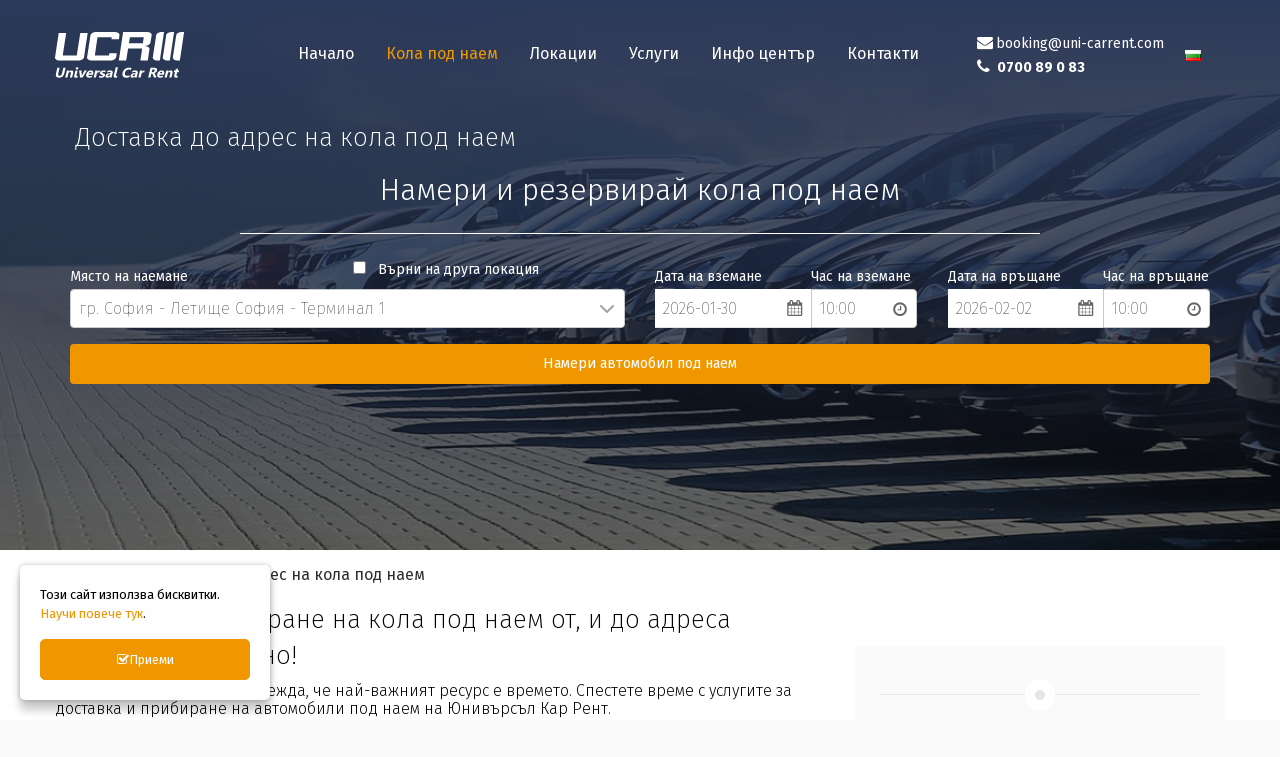

--- FILE ---
content_type: text/html; charset=UTF-8
request_url: https://uni-carrent.com/%D0%B4%D0%BE%D1%81%D1%82%D0%B0%D0%B2%D0%BA%D0%B0-%D0%B4%D0%BE-%D0%B0%D0%B4%D1%80%D0%B5%D1%81-%D0%BD%D0%B0-%D0%BA%D0%BE%D0%BB%D0%B0-%D0%BF%D0%BE%D0%B4-%D0%BD%D0%B0%D0%B5%D0%BC
body_size: 17859
content:
<!DOCTYPE html>
<html data-decorates="[&quot;panel.target&quot;,&quot;blocks.edit.main-line-right-section_bg&quot;,&quot;blocks.edit.page-with-cover-title-1445_bg&quot;,&quot;blocks.edit.rent_home_form_title_bg&quot;,&quot;pages.inline.1445&quot;,&quot;blocks.edit.sidebar-title_bg&quot;,&quot;blocks.edit.footer_nav_logo_description_title_bg&quot;,&quot;blocks.edit.footer-nav-bottom-section-created-by_bg&quot;,&quot;blocks.edit.footer-nav-bottom-section-payment-icons_bg&quot;,&quot;blocks.edit.pop-up-form-title_bg&quot;,&quot;blocks.edit.cookies-message-bg&quot;,&quot;blocks.edit.cookies-accept-btn-bg&quot;]" class="no-js" lang="bg">
<head>  <meta http-equiv="content-type" content="text/html; charset=UTF-8" /> 
  
  <meta name="resource-type" content="document" /> 
  <meta name="distribution" content="global" /> 
    
  <meta name="keywords" content="" /> 
  <meta name="description" content="" /> 
  <title>Доставка до адрес на кола под наем</title>

<meta property="og:title" content="Доставка до адрес на кола под наем"/>
<meta property="og:type" content="website"/>
<meta property="og:url" content="https://uni-carrent.com/доставка-до-адрес-на-кола-под-наем"/>
<meta property="og:site_name" content="Rent A Car"/>
<meta property="og:locale" content="bg"/>
    <meta charset="utf-8"/>
    <meta name="viewport" content="width=device-width, initial-scale=1.0"/>
    <!-- Assets for type: css -->
<link data-name="home-pack-css" href="https://uni-carrent.com/assets/build/home-pack-d139e06065.css" rel="stylesheet" type="text/css" media="screen, projection, print">
<link data-name="motion-ui-css" href="https://uni-carrent.com/assets/node_modules/motion-ui/dist/motion-ui.min.css" rel="stylesheet" type="text/css" media="screen, projection, print">
<link data-name="framework-mega-menu-nav-css" href="https://uni-carrent.com/assets/build/css/instances/unicarrent/mega-menu-nav.css" rel="stylesheet" type="text/css" media="screen, projection, print">    <!-- Favicon
================================================== -->
    <link rel="shortcut icon" href="/res/unirent/img/favicon.png">
    <link rel="apple-touch-icon" sizes="57x57" href="/res/shared/img/57.png">
    <link rel="apple-touch-icon" sizes="72x72" href="/res/shared/img/72.png">
    <link rel="apple-touch-icon" sizes="114x114" href="/res/shared/img/114.png">
    <link rel="apple-touch-icon" sizes="144x144" href="/res/shared/img/144.png">

    <link rel="preload" href="/assets/node_modules/font-awesome/fonts/fontawesome-webfont.woff?v=4.7.0" as="font" type="font/woff" crossorigin/>
    <link rel="preload" href="/assets/node_modules/font-awesome/fonts/fontawesome-webfont.woff2?v=4.7.0" as="font" type="font/woff2" crossorigin/>
    <link rel="preload" href="/assets/node_modules/slick-slider/slick/fonts/slick.woff" as="font"  crossorigin>
<script>
      if (/Trident\/|MSIE/.test(window.navigator.userAgent)) {
        alert('Вашият браузър не се поддържа. Това означава, че има важни функции, до които нямате достъп. Препоръчваме да използвате един от следните браузъри: Google Chrome, Microsoft Edge, Apple Safari, Mozilla Firefox.');
      }
</script>
<meta name="google-site-verification" content="zwh0F6-NG9snKgqGPQDfGOht7JpEriK5y8NuOmxoZVI" />
<meta name="google-site-verification" content="kRx-4-gyIZKR4JBRKi3591OTdNPMyAyTaGlMEMCxhxc" />
<!--<meta name="ahrefs-site-verification" content="671398c9596b626c9920682b170bea06e1482cb858ab6a63867307d4782ce61e">-->
<meta name="ahrefs-site-verification" content="7e5978be7f049161eaa31551b73a7e6b294fa2e1d578be8689dd8ac64a690209">
<!-- Google Tag Manager-->
<script>(function(w,d,s,l,i){w[l]=w[l]||[];w[l].push({'gtm.start':
new Date().getTime(),event:'gtm.js'});var f=d.getElementsByTagName(s)[0],
j=d.createElement(s),dl=l!='dataLayer'?'&l='+l:'';j.async=true;j.src=
'https://www.googletagmanager.com/gtm.js?id='+i+dl;f.parentNode.insertBefore(j,f);
})(window,document,'script','dataLayer','GTM-WLSWX7J');</script>
<!-- End Google Tag Manager -->
<!-- Hotjar Tracking Code for https://uni-carrent.com -->
<script>
    (function(h,o,t,j,a,r){
        h.hj=h.hj||function(){(h.hj.q=h.hj.q||[]).push(arguments)};
        h._hjSettings={hjid:454416,hjsv:5};
        a=o.getElementsByTagName('head')[0];
        r=o.createElement('script');r.async=1;
        r.src=t+h._hjSettings.hjid+j+h._hjSettings.hjsv;
        a.appendChild(r);
    })(window,document,'//static.hotjar.com/c/hotjar-','.js?sv=');
</script>

</head>
<body class=" " data-decorate="panel.target" data-richtext_css="assets/build/css/instances/unicarrent/app-richtext.css">
<div class="hide-for-print">
    <!-- Navigation -->
    <header
    class="HeaderNav HeaderNav__sticky__wrapper  HeaderNav__request-pages-getPageByStub-0734db5a67117b09fffc6fb393a80882"
    data-sticky-container>
  <div class="sticky HeaderNav__sticky"
       data-sticky
              data-options="marginTop: 0;stickyOn: small;topAnchor: below-header">
    <div class="HeaderNav__main-line" id="header-view-main-line">
    <div class="HeaderNav__main-line__container">

      <div class="HeaderNav__main-line__left-nav">
        <button class="hide-for-large shrink columns HeaderNav__main-line__show-mobile-menu"
                data-open="HeaderMobileMenuReveal"
                aria-expanded="false"
                aria-label="menu-icon-button">
          <svg version="1.1" id="Layer_12" xmlns="http://www.w3.org/2000/svg" xmlns:xlink="http://www.w3.org/1999/xlink" x="0px" y="0px"
	 width="24px" height="22px" viewBox="0 0 24 22" enable-background="new 0 0 24 22" xml:space="preserve">
<path fill-rule="evenodd" clip-rule="evenodd" fill="#FFFFFF" d="M1.2,0C0.54,0,0,0.55,0,1.22C0,1.9,0.54,2.44,1.2,2.44h21.6
	c0.66,0,1.2-0.54,1.2-1.22C24,0.55,23.46,0,22.8,0H1.2z M1.2,19.56c-0.66,0-1.2,0.54-1.2,1.22C0,21.45,0.54,22,1.2,22h21.6
	c0.66,0,1.2-0.55,1.2-1.22c0-0.68-0.54-1.22-1.2-1.22H1.2z M1.2,9.78C0.54,9.78,0,10.32,0,11s0.54,1.22,1.2,1.22h21.6
	c0.66,0,1.2-0.54,1.2-1.22s-0.54-1.22-1.2-1.22H1.2z"/>
</svg>
        </button>
        <a href="/" class="HeaderNav__main-line__logo-main">
                    <img src="/assets/src/img/unicarrent/logo.png" width=130 height=46 data-header-logo alt="Rent A Car" title="Rent A Car"/>
        </a>
                                          </div>
      <div class="HeaderNav__main-line__right-nav">
                  <section>
              <div class="HeaderNav__main-line__section-item--inline-block">
                  <div data-inlineedit_placeholder="" class="user-generated-content " data-decorate="blocks.edit.main-line-right-section_bg"><div><a href="mailto:booking@uni-carrent.com?subject=%D0%97%D0%B0%D0%BF%D0%B8%D1%82%D0%B2%D0%B0%D0%BD%D0%B5%20%D0%BE%D1%82%20%D1%81%D0%B0%D0%B9%D1%82"><i class="fa fa-envelope"></i><span style="font-size:14px;">booking@uni-carrent.com</span></a><br />
<a href="tel:024173535"><i aria-hidden="true" class="fa fa-phone"></i> <strong><span style="font-size:14px;">0700 89 0 83</span></strong></a></div>
</div>
              </div>
            <ul class="dropdown menu HeaderNav__main-line__list align-bottom show-for-large"
                data-dropdown-menu>
            <li class="HeaderNav__main-line__list__item"><a href="/" class="">Начало</a></li><li class="HeaderNav__main-line__list__item MegaMenu__main-item HeaderNav__main-line__list__item--current" data-toggle="megamenu-dropdown-2"><a href="javascript:" class="">Кола под наем</a>
</li><li class="HeaderNav__main-line__list__item MegaMenu__main-item" data-toggle="megamenu-dropdown-213"><a href="javascript:" class="">Локации</a>
</li><li class="HeaderNav__main-line__list__item MegaMenu__main-item" data-toggle="megamenu-dropdown-66"><a href="javascript:" class="">Услуги</a>
</li><li class="HeaderNav__main-line__list__item MegaMenu__main-item" data-toggle="megamenu-dropdown-220"><a href="javascript:" class="">Инфо център</a>
</li><li class="HeaderNav__main-line__list__item"><a href="/контакти" class="">Контакти</a></li>                        </ul>
          </section>
                  <section>
  <ul class="dropdown menu"
      data-dropdown-menu
      data-click-open="true">
    <li>
      <a href="javascript:">
        <img src="/framework/backend/res/flags/bg.png" alt="bg" title="bg" width="16" height="11" />        <span class="HeaderNav__lang-switcher__label">
          bulgarian        </span>
      </a>
      <ul class="menu">
                    <li>
              <a href="/?c=lang_switch&lang=en&forward=Lz9jPXBhZ2VzL3N0YXRpYyZ0ZW1wbGF0ZT1ob21lJmxhbmc9ZW4" class="HeaderNav__lang-switcher">
                <img src="/framework/backend/res/flags/gb.png" alt="en" title="en" width="16" height="11" />                <span class="HeaderNav__lang-switcher__label">
                  english                </span>
              </a>
            </li>
                        <li>
              <a href="/?c=lang_switch&lang=ru&forward=Lz9jPXBhZ2VzL3N0YXRpYyZ0ZW1wbGF0ZT1ob21lJmxhbmc9cnU" class="HeaderNav__lang-switcher">
                <img src="/framework/backend/res/flags/ru.png" alt="ru" title="ru" width="16" height="11" />                <span class="HeaderNav__lang-switcher__label">
                  russian                </span>
              </a>
            </li>
                  </ul>
    </li>
  </ul>
  </section>
      </div>
    </div>
      </div>

<!--Reveal Mobile menu -->
<div class="HeaderNav__mobile-menu reveal" id="HeaderMobileMenuReveal"
     data-reveal
     data-animation-in="slide-in-left"
     data-animation-out="slide-out-left"
>
    

  <div class="HeaderNav__mobile-menu__container">
        <ul class="vertical menu HeaderNav__mobile-menu__menu" data-init-on-open-reveal="drilldown" data-auto-height="true" data-animate-height="true" data-back-button='<li class="js-drilldown-back"><a tabindex="0">Back</a></li>'><li><a href="/" data-mega_menu_column_count="1">Начало</a></li><li class="is-drilldown-submenu-parent"><a href="javascript:" data-main_menu_visibility="mobileOnly" data-mega_menu_column_count="1">Кола под наем</a><ul class="menu vertical" style=""><li class="is-drilldown-submenu-parent"><a href=" " data-mega_menu_column_count="1">Резервирай кола тук</a><ul class="menu vertical" style=""><li><a href="/#" data-mega_menu_column_count="1">» Kола под наем </a></li><li><a href="/коли-под-наем?filter=categories%3A0KLQvtCy0LDRgNC90Lg" data-mega_menu_column_count="1">» Товарен бус или ван </a></li><li><a href="/кола-под-наем-за-пътуване-в-чужбина-рент-а-кар-софия" data-mega_menu_column_count="1">» Кола за пътуване в чужбина</a></li><li><a data-mega_menu_column_count="1" href="/еднопосочен-наем">» Еднопосочен наем</a></li><li><a href="/наем-на-автомобил-за-срок-от-6-месеца" data-mega_menu_column_count="1">» Дългосрочен наем на кола </a></li><li><a href="/луксозни-коли-под-наем-за-абитуриентски-бал-или-сватба-юнивърсъл-кар-рент" data-mega_menu_column_count="1">» Кола за абитуриентски бал </a></li><li><a href="/кола-под-наем-за-сватба" data-mega_menu_column_count="1">» Кола за сватба</a></li><li><a href="/доставка-до-адрес-на-кола-под-наем" data-mega_menu_column_count="1">» Доставка на кола до адрес</a></li></ul></li><li class="is-drilldown-submenu-parent"><a data-mega_menu_column_count="1" href="/коли-под-наем">Виж всички коли</a><ul class="menu vertical" style=""><li><a href="/евтини-коли-под-наем" data-mega_menu_column_count="1" data-mega_menu_box_image="&lt;form action=&quot;/?a7844=menus/choose-file&amp;fileType=menus%3Amega_menu_image&amp;fieldSelector=%235fb3ca97bd618%20%5Bdata-mega_menu_box_image-field%5D&amp;selectedFile=&quot; method=&quot;post&quot; enctype=&quot;multipart/form-data&quot; data-ui=&quot;form ajax to_dom&quot; class=&quot;&quot;data-to_dom-target=&quot;#5fb3ca97bd618 [data-mega_menu_box_image-field]&quot; data-to_dom-setVal=&quot;1&quot;&gt;&lt;h1&gt;Качи/Избери файл&lt;/h1&gt;&lt;div  class=&quot;app-form-element&quot;&gt;&lt;input type=&quot;hidden&quot; id=&quot;app-form-file-5fb3cacdcf008&quot; required=&quot;required&quot; class=&quot;app-form-field&quot; value=&quot;&quot; name=&quot;menu_file&quot;/&gt;&lt;iframe id=&quot;app-form-file-5fb3cacdcf008-frame&quot; src=&quot;/?a7844=file/menus:mega_menu_image&amp;update=app-form-file-5fb3cacdcf008&amp;load=&amp;options%5Bmax_count%5D=1&amp;options%5Bupload_only%5D=1&amp;options%5Breal_delete%5D=1&quot; scrolling=&quot;NO&quot; frameborder=&quot;0&quot; height=&quot;150&quot; width = &quot;100%&quot;&gt;&lt;/iframe&gt;&lt;span class=&quot;app-form-inline-error&quot; data-path=&quot;[&amp;quot;menu_file&amp;quot;]&quot;&gt;Полето е задължително&lt;/span&gt;&lt;/div&gt;&lt;button type=&quot;submit&quot; data-ui=&quot;abutton&quot;&gt;Избери&lt;/button&gt;&lt;/form&gt;">⟳ Евтини коли</a></li><li><a href="/среден-клас-коли-под-наем" data-mega_menu_column_count="1">⟳ Среден клас</a></li><li><a href="/автоматици-под-наем" data-mega_menu_column_count="1">⟳ Автоматик</a></li><li><a href="/луксозни-коли-под-наем" data-mega_menu_column_count="1">⟳ Луксозни коли </a></li><li><a href="/джипове-SUV-под-наем" data-mega_menu_column_count="1">⟳ Джип и SUV</a></li><li><a href="/миниван-под-наем" data-mega_menu_column_count="1">⟳ Миниван 5+2</a></li><li><a href="/коли-под-наем?filter=categories%3A0KLQvtCy0LDRgNC90Lg " data-mega_menu_column_count="1">⟳ Товарни автомобили</a></li><li><a href="/бусове-под-наем" data-mega_menu_column_count="1">⟳ Пътнически бус 8+1</a></li></ul></li><li class="is-drilldown-submenu-parent"><a href=" " data-mega_menu_column_count="1">Автомобили за бизнеса</a><ul class="menu vertical" style=""><li><a data-mega_menu_column_count="1" href="/оперативен-лизинг">» Оперативен лизинг</a></li><li><a href="/#" data-mega_menu_column_count="1">» Управление на Автопарк</a></li><li><a data-mega_menu_column_count="1" href="/програма-заместващ-автомобил">» Програма "Заместващ автомобил"</a></li></ul></li></ul></li><li class="is-drilldown-submenu-parent"><a href="javascript:" data-main_menu_visibility="mobileOnly" data-mega_menu_column_count="1">Локации</a><ul class="menu vertical" style=""><li class="is-drilldown-submenu-parent"><a href="  " data-mega_menu_column_count="1"> По летища</a><ul class="menu vertical" style=""><li><a href="/коли-под-наем" data-mega_menu_column_count="1">✈ Летище София</a></li><li><a href="/коли-под-наем-във-варна" data-mega_menu_column_count="1">✈ Летище Варна</a></li><li><a href="/коли-под-наем-в-бургас" data-mega_menu_column_count="1">✈ Летище Бургас</a></li></ul></li><li class="is-drilldown-submenu-parent"><a href=" " data-mega_menu_column_count="1">По градове</a><ul class="menu vertical" style=""><li><a data-mega_menu_column_count="1" href="/?c=location_sites/index/1&amp;lang=bg">➤ София</a></li><li><a data-mega_menu_column_count="1" href="/?c=location_sites/index/2&amp;lang=bg">➤ Варна</a></li><li><a data-mega_menu_column_count="1" href="/?c=location_sites/index/3&amp;lang=bg">➤ Бургас</a></li><li><a data-mega_menu_column_count="1" href="/коли-под-наем-в-банско">➤ Банско</a></li></ul></li><li class="is-drilldown-submenu-parent"><a href="    " class="MegaMenuNav__col-title--2x-column" data-mega_menu_column_count="2">Доставка до град</a><ul class="menu vertical" style=""><li><a href="/коли-под-наем-в-пловдив" data-mega_menu_column_count="1">➥ Пловдив </a></li><li><a href="/коли-под-наем-във-велико-търново" data-mega_menu_column_count="1">➥ Велико Търново </a></li><li><a href=" /коли-под-наем-в-гърция-солун" data-mega_menu_column_count="1">➥ Солун - Гърция</a></li></ul></li></ul></li><li class="is-drilldown-submenu-parent"><a href="javascript:" data-mega_menu="links" data-mega_menu_column_count="1" data-mega_menu_open_on_click="1">Услуги</a><ul class="menu vertical" style=""><li><a data-mega_menu_column_count="1" href="/трансфери">Трансфери</a></li><li><a data-mega_menu_column_count="1" href="/автомобилно_застраховане">Автомобилно застраховане</a></li><li><a data-mega_menu_column_count="1" href="/платен-паркинг">Платен паркинг</a></li></ul></li><li class="is-drilldown-submenu-parent"><a href="javascript:" data-main_menu_visibility="mobileOnly" data-mega_menu_column_count="1">Инфо център</a><ul class="menu vertical" style=""><li class="is-drilldown-submenu-parent"><a href="javascript:void(0);  " data-mega_menu_column_count="1">За компанията</a><ul class="menu vertical" style=""><li><a data-mega_menu_column_count="1" href="/за-Юнивърсъл-Кар-Рент">За нас</a></li><li><a data-mega_menu_column_count="1" href="/кариери">Кариери</a></li><li><a href="  /партньорство" data-mega_menu_column_count="1">Партньорство</a></li><li><a data-mega_menu_column_count="1" href="/блог">Блог</a></li></ul></li><li class="is-drilldown-submenu-parent"><a href="/условия" data-mega_menu_column_count="1">Условия за наем</a><ul class="menu vertical" style=""><li><a href="/условия" data-mega_menu_column_count="1">Общи условия</a></li><li><a href="/често-задавани-въпроси" data-mega_menu_column_count="1">Често задавани въпроси</a></li><li><a data-mega_menu_column_count="1" href="/декларация-за-поверителност">Декларация за поверителност</a></li></ul></li><li><a href="/блог/таг/интересни-места" data-mega_menu_column_count="1">Интересни места и забележителности</a></li><li><a data-mega_menu_column_count="1" href="/en/cross-border-rental">Страница с две колонки + трансфер</a></li></ul></li><li><a data-mega_menu_column_count="1" href="/контакти">Контакти</a></li></ul><!--    </div>-->
    <div class="HeaderNav__mobile-menu__footer">
                    <div class="HeaderNav__mobile-menu__lang-switcher">
                  <ul class="vertical menu HeaderNav__mobile-menu__menu"
    data-init-on-open-reveal="drilldown">
  <li>
    <a href="#">
      <img src="/framework/backend/res/flags/bg.png" alt="bg" title="bg" width="16" height="11" />      <span class="HeaderNav__lang-switcher__label">
        bulgarian      </span>
    </a>
    <ul class="vertical menu">
      <li class="js-drilldown-back">
        <a>Назад</a>
      </li>
                <li>
            <a href="/?c=lang_switch&lang=en&forward=Lz9jPXBhZ2VzL3N0YXRpYyZ0ZW1wbGF0ZT1ob21lJmxhbmc9ZW4" class="HeaderNav__lang-switcher">
              <img src="/framework/backend/res/flags/gb.png" alt="en" title="en" width="16" height="11" />              <span class="HeaderNav__lang-switcher__label">
                  english                </span>
            </a>
          </li>
                    <li>
            <a href="/?c=lang_switch&lang=ru&forward=Lz9jPXBhZ2VzL3N0YXRpYyZ0ZW1wbGF0ZT1ob21lJmxhbmc9cnU" class="HeaderNav__lang-switcher">
              <img src="/framework/backend/res/flags/ru.png" alt="ru" title="ru" width="16" height="11" />              <span class="HeaderNav__lang-switcher__label">
                  russian                </span>
            </a>
          </li>
              </ul>
  </li>
</ul>
        </div>
            </div>
  </div>
</div>
  </div>
  </header>
</div>
<!-- End Top Bar -->

<div class="Pages__form">
    <div class="BookingForm">
        <div class="BookingForm__image">
              <section id="list_covers" class="AccentsSection__container AccentsSection__container--list_covers" >

  <div class="AccentsSection AccentsSection--list_covers">
        <div class="Accents__container Accents__container--list_covers">
      
      <div class="Accent Accent--list_covers Accent--background ">
                    
                
                 <picture class="Accent__picture Accent__picture--list_covers">
                    <source srcset="/data/ufiles/images/slider/accent/icon/corporate%20clients%20-%20long%20term%20rentals.jpeg" type="image/webp">
                    <source srcset="/data/ufiles/images/slider/accent/icon/corporate%20clients%20-%20long%20term%20rentals.jpeg" type="image/jpeg">
                    <img
                            class="vanilla-lazy"
                    data-src="/data/ufiles/images/slider/accent/icon/corporate%20clients%20-%20long%20term%20rentals.jpeg"
                    width=1920                    height=540                    loading="lazy"                    onerror="this.style.display = 'none'" alt="" title=""/>
                </picture>

                                </div>

      </div>
        </div>
  </section>


        </div>
        <div class="BookingForm__inline-wrap">
            <div class="grid-container">
                <div class="grid-padding-x grid-x">
                    <div class="cell small-12">
                        <div data-inlineedit_placeholder="" class="user-generated-content " data-decorate="blocks.edit.page-with-cover-title-1445_bg">
                                                    <h2>Доставка до адрес на кола под наем</h2>
                                                </div>
                        <form class="js-home-booking-form" method="post"
      action="/коли-под-наем"
      data-validation_href="/?c=reservation/validate-form&lang=bg">

    <div class="grid-x grid-padding-x booking-form">
        <div class="small-12 medium-12 large-12 cell">
            <h3 class="BookingForm__form-title">
                <div data-inlineedit_placeholder="" class="user-generated-content " data-decorate="blocks.edit.rent_home_form_title_bg"><p>Намери и резервирай кола под наем</p>
</div>
            </h3>
        </div>

        <div class="small-12 medium-12 large-6 cell position-relative">
            <div class="hide-drop-off" id="dropOffLocation" data-toggler=".show-drop-off">
                <label><span class="form-label form-required">Място на наемане</span><select class=" js-show_reserve-button-on-change js-show_reserve-button-on-change" default="2" data-locations_update_prices="1" data-locations_field="return_pickup_location" data-update_url="/?c=reservation/update-booking-form&amp;lang=bg" required="required" data-booking-form-default-value="" data-booking-form-changed-class="BookingForm__changedValue" name="pickup_location"><option value="">---</option><optgroup label="Офиси"><option value="1">гр. София - офис  ул. Позитано 9А</option><option value="4">гр. София - офис  ул. Неделчо Бончев 10</option><option value="7">гр. Варна - офис ул. Генерал Георги Попов 23</option><option value="13">гр. Банско - офис ул. Тодорин Връх 39</option></optgroup><optgroup label="Летища"><option value="2" selected="selected">гр. София - Летище София - Терминал 1</option><option value="3">гр. София -Летище София - Терминал 2</option><option value="6">гр. Варна - Летище Варна</option><option value="9">гр. Бургас - Летище Сарафово</option><option value="15">гр. Пловдив - Летище Пловдив</option><option value="18">Гърция - гр. Солун - летище Солун</option></optgroup><optgroup label="Други"><option value="5">Ваш адрес в София - моля уточнете в коментар</option><option value="8">Ваш адрес във Варна- моля уточнете в коментар</option><option value="10">Ваш адрес в Бургас- моля уточнете в коментар	</option><option value="14">гр. Разлог - Голф игрище</option><option value="16">гр. Велико Търново </option></optgroup></select></label>                                <div class="drop-off-loc" >
                    <label><span class="form-label form-required">Място на връщане</span><select class=" js-show_reserve-button-on-change" default="2" required="required" data-booking-form-default-value="" data-booking-form-changed-class="BookingForm__changedValue" name="return_pickup_location"><option value="">---</option><optgroup label="Офиси"><option value="1">гр. София - офис  ул. Позитано 9А</option><option value="4">гр. София - офис  ул. Неделчо Бончев 10</option><option value="7">гр. Варна - офис ул. Генерал Георги Попов 23</option><option value="13">гр. Банско - офис ул. Тодорин Връх 39</option></optgroup><optgroup label="Летища"><option value="2" selected="selected">гр. София - Летище София - Терминал 1</option><option value="3">гр. София -Летище София - Терминал 2</option><option value="6">гр. Варна - Летище Варна</option><option value="9">гр. Бургас - Летище Сарафово</option><option value="15">гр. Пловдив - Летище Пловдив</option><option value="18">Гърция - гр. Солун - летище Солун</option></optgroup><optgroup label="Други"><option value="5">Ваш адрес в София - моля уточнете в коментар</option><option value="8">Ваш адрес във Варна- моля уточнете в коментар</option><option value="10">Ваш адрес в Бургас- моля уточнете в коментар	</option><option value="14">гр. Разлог - Голф игрище</option><option value="16">гр. Велико Търново </option></optgroup></select></label>                </div>
            </div>
            <div class="different-location">
                <div id="diff-loc-checkbox" data-toggler=".change-opacity">
                    <fieldset><span data-diff-return-and-pickup="" name="helper_diff_return_and_pickup_location"><label for="differentLocation">
<input id="differentLocation" type="checkbox" name="helper_diff_return_and_pickup_location" value="1" data-toggle="dropOffLocation diff-loc-checkbox" />
Върни на друга локация</label></span></fieldset>                </div>
            </div>
        </div>
        <div class="small-12 medium-12 large-3 cell collapse pickup">
            <div class="grid-x grid-padding-x">
            <div class="small-7 columns calendar-container">
                <label><span class="form-label form-required">Дата на вземане</span><input type="text" class="calendar js-show_reserve-button-on-change" placeholder="ГГГГ-ММ-ДД" autocomplete="off" style="background-color:#fff" data-date-format="yyyy-mm-dd" data-date-weekstart="1" data-date-language="bg" data-rent-start="1" data-min-period="1" default="2026-01-30" required="required" data-handle-outside-click="" data-change-input-on-mobile="" data-booking-form-default-value="" data-booking-form-changed-class="BookingForm__changedValue" value="2026-01-30" name="pickup_date"/></label>            </div>
            <div class="small-5 columns timer-container">
                <label><span class="form-label">Час на вземане</span><select default="10:00" class=" js-show_reserve-button-on-change timer" data-booking-form-default-value="" data-booking-form-changed-class="BookingForm__changedValue" name="pickup_hour"><option value="00:00">00:00</option><option value="00:30">00:30</option><option value="01:00">01:00</option><option value="01:30">01:30</option><option value="02:00">02:00</option><option value="02:30">02:30</option><option value="03:00">03:00</option><option value="03:30">03:30</option><option value="04:00">04:00</option><option value="04:30">04:30</option><option value="05:00">05:00</option><option value="05:30">05:30</option><option value="06:00">06:00</option><option value="06:30">06:30</option><option value="07:00">07:00</option><option value="07:30">07:30</option><option value="08:00">08:00</option><option value="08:30">08:30</option><option value="09:00">09:00</option><option value="09:30">09:30</option><option value="10:00" selected="selected">10:00</option><option value="10:30">10:30</option><option value="11:00">11:00</option><option value="11:30">11:30</option><option value="12:00">12:00</option><option value="12:30">12:30</option><option value="13:00">13:00</option><option value="13:30">13:30</option><option value="14:00">14:00</option><option value="14:30">14:30</option><option value="15:00">15:00</option><option value="15:30">15:30</option><option value="16:00">16:00</option><option value="16:30">16:30</option><option value="17:00">17:00</option><option value="17:30">17:30</option><option value="18:00">18:00</option><option value="18:30">18:30</option><option value="19:00">19:00</option><option value="19:30">19:30</option><option value="20:00">20:00</option><option value="20:30">20:30</option><option value="21:00">21:00</option><option value="21:30">21:30</option><option value="22:00">22:00</option><option value="22:30">22:30</option><option value="23:00">23:00</option><option value="23:30">23:30</option></select></label>            </div>
            </div>
        </div>

        <div class="small-12 medium-12 large-3 cell collapse pickup">
            <div class="grid-x grid-padding-x">
            <div class="small-7 columns calendar-container">
                <label><span class="form-label form-required">Дата на връщане</span><input type="text" class="calendar js-show_reserve-button-on-change" placeholder="ГГГГ-ММ-ДД" autocomplete="off" style="background-color:#fff" data-date-format="yyyy-mm-dd" data-date-weekstart="1" data-date-language="bg" data-rent-end="1" default="2026-02-02" required="required" data-change-input-on-mobile="" data-booking-form-default-value="" data-booking-form-changed-class="BookingForm__changedValue" value="2026-02-02" name="return_pickup_date"/></label>            </div>
            <div class="small-5 columns timer-container">
                <label><span class="form-label">Час на връщане</span><select default="10:00" class=" js-show_reserve-button-on-change timer" data-booking-form-default-value="" data-booking-form-changed-class="BookingForm__changedValue" name="return_pickup_hour"><option value="00:00">00:00</option><option value="00:30">00:30</option><option value="01:00">01:00</option><option value="01:30">01:30</option><option value="02:00">02:00</option><option value="02:30">02:30</option><option value="03:00">03:00</option><option value="03:30">03:30</option><option value="04:00">04:00</option><option value="04:30">04:30</option><option value="05:00">05:00</option><option value="05:30">05:30</option><option value="06:00">06:00</option><option value="06:30">06:30</option><option value="07:00">07:00</option><option value="07:30">07:30</option><option value="08:00">08:00</option><option value="08:30">08:30</option><option value="09:00">09:00</option><option value="09:30">09:30</option><option value="10:00" selected="selected">10:00</option><option value="10:30">10:30</option><option value="11:00">11:00</option><option value="11:30">11:30</option><option value="12:00">12:00</option><option value="12:30">12:30</option><option value="13:00">13:00</option><option value="13:30">13:30</option><option value="14:00">14:00</option><option value="14:30">14:30</option><option value="15:00">15:00</option><option value="15:30">15:30</option><option value="16:00">16:00</option><option value="16:30">16:30</option><option value="17:00">17:00</option><option value="17:30">17:30</option><option value="18:00">18:00</option><option value="18:30">18:30</option><option value="19:00">19:00</option><option value="19:30">19:30</option><option value="20:00">20:00</option><option value="20:30">20:30</option><option value="21:00">21:00</option><option value="21:30">21:30</option><option value="22:00">22:00</option><option value="22:30">22:30</option><option value="23:00">23:00</option><option value="23:30">23:30</option></select></label>            </div>
            </div>
        </div>
        <div class="small-12 medium-12 large-12 cell collapse">
            <div class="booking-button">
                <button class="button expand" type="submit">Намери автомобил под наем</button>
            </div>
        </div>
    </div>
</form>
                    </div>
                </div>
            </div>
        </div>
    </div>
</div>
</div>
<div id="below-header">
    <div class="Pages">
        <div class="grid-container">
            <div class="grid-x grid-padding-x">
                <div class="small-12 cell">
                    <div class="Breadcrumbs Breadcrumbs--pages">
                        <div class="grid-container">
    <nav class="breadcrumbs-nav" aria-label="You are here:" role="navigation"  >
      <ul class="breadcrumbs" id="breadcrumbs" itemscope itemtype="http://schema.org/BreadcrumbList">
                                          <li itemscope itemtype="http://schema.org/ListItem" itemprop="itemListElement">
                      <a itemprop="item" href="/">
                          <span itemprop="name">Начало</span>
                      </a>
                      <meta itemprop="position" content="1">
                  </li>
                                                        <li itemscope itemtype="http://schema.org/ListItem" itemprop="itemListElement">
                      <a itemprop="item" href="/доставка-до-адрес-на-кола-под-наем">
                          <span itemprop="name">Доставка до адрес на кола под наем</span>
                      </a>
                      <meta itemprop="position" content="2">
                  </li>
                              </ul>
    </nav>
</div>
                    </div>
                </div>
            </div>
            <div class="grid-padding-x grid-x">
                <div class="cell slarge-8">
                    
<div class="user-generated-content" data-decorate="pages.inline.1445">
<h2>Доставка и прибиране на кола под наем от, и до адреса напълно безплатно!</h2>

<p>Днес повече от всякога изглежда, че най-важният ресурс е времето. Спестете време с услугите за доставка и прибиране на автомобили под наем на Юнивърсъл Кар Рент.</p>

<p style="text-align: center;"><strong>Услугите &ldquo;Доставка на автомобил до адрес&rdquo; и &ldquo;Прибиране на автомобил от адрес&rdquo; се предлагат безплатно в рамките на градовете София, Варна, Бургас и Банско.</strong></p>

<p>Таксите за доставка и прибиране на автомобил в други населени места, можете да видите в таблицата:<br />
-<br />
-<br />
-</p>

<p><em>*Плащанията при наем на автомобил с доставка до адрес, се извършват удобно през мобилен ПОС терминал.</em></p>

<p><strong>Наем на автомобил с доставка до адрес и прибиране от адрес​</strong></p>

<p>Наемете лесно автомобил с доставка до адрес и прибиране от адрес през нашата онлайн система за резервации или се свържете с нас, за да уточним подробностите.</p>

<p>Можем да доставим автомобил до удобен за вас адрес във всеки град и по всяко време, а след приключване на наема, можем да приберем автомобила. Желанието ни е да ви улесним максимално, така че да разполагате с повече време да се фокусирате върху плановете си.</p>

<p>Ако желаете, вижте повече относно поръчката на допълнителни екстри или се запознайте с горивната политика на компанията в нашите ясни <a href="https://uni-carrent.com/%D1%83%D1%81%D0%BB%D0%BE%D0%B2%D0%B8%D1%8F">условия за наем.</a></p>

<p>Изберете и резервирайте автомобил под наем с доставка до адрес от нашия автопарк. Юнивърсъл Кар Рент предлага автомобили във всички класове. Ако се нуждаете от допълнителна информация или съдействие, моля свържете се с нашите консултанти и направете най-добрия избор на кола под наем според вашите индивидуални нужди.<br />
<br />
<strong>За резервация или запитване:</strong><br />
Телефон: 0700 89 0 83; &nbsp;02 417 35 35 &nbsp;<br />
Имейл: booking@uni-carrent.com &nbsp; &nbsp;<br />
С най-добри пожелания, UCR Team &nbsp;</p>

<h2>Коли под наем от всички класове</h2>

<p style="text-align: center;"><a href="https://евтини-коли-под-наем">Евтини коли под наем</a> &nbsp; &nbsp;<a href="/среден-клас-коли-под-наем">Среден клас коли под наем</a> &nbsp; &nbsp;<a href="/луксозни-коли-под-наем">Луксозни коли под наем</a> &nbsp; &nbsp;<a href="/джипове-SUV-под-наем">Джипове под наем</a> &nbsp; &nbsp;<a href="/автоматици-под-наем">Автоматици под наем</a> &nbsp; &nbsp;<a href="/миниван-под-наем">Ванове под наем</a> &nbsp; &nbsp;<a href="/бусове-под-наем">Микробуси под наем</a> &nbsp;</p>

<div class="grid-x grid-padding-x">
<div class="CarBox__wrapper cell small-6 medium-6 large-4"><span style="background-color: rgb(255, 255, 255);"><div class="small-12 cell CarBox"  itemscope itemtype="http://schema.org/ListItem" >
    <meta itemprop="name" content="Фолксваген Поло 1.4i под наем в София на ниска цена">
    <div class="CarBox__frame left"  itemscope itemtype="http://schema.org/Car">
        <link itemprop="additionalType" href="http://www.productontology.org/id/Car_rental" />
        <meta itemprop="sku" content="4">

        <meta itemprop="brand" content="Фолксваген">
        <meta itemprop="model" content="Поло 1.4i">
        <meta itemprop="url" content="https://uni-carrent.com/коли-под-наем/4/фолксваген-поло-1-4i-под-наем-в-софия-на-ниска-цена">
        <meta itemprop="image" content="https://uni-carrent.com/data/ufiles/images/cars/image/tn/polo.jpg.webp">
        <meta itemprop="description" content="">
        <meta itemprop="name" content="Фолксваген Поло 1.4i под наем в София на ниска цена">
        <meta itemprop="url" content="https://uni-carrent.com/коли-под-наем/4/фолксваген-поло-1-4i-под-наем-в-софия-на-ниска-цена">
        <div class="CarBox__header">
                <a itemprop="name" href="/коли-под-наем/4/фолксваген-поло-1-4i-под-наем-в-софия-на-ниска-цена" class="CarBox__header-name">
        Фолксваген Поло 1.4i
    </a>
                <div class="CarBox__car-details">
                              <div class="CarBox__car-details-item">
                    <span  itemprop="numberOfForwardGears">Скорости: </span> <span>механични</span>
                </div>
                <div class="CarBox__car-details-item">
                    <span  itemprop="fuelType">Гориво: </span> <span>бензин</span>
                </div>
                <div class="CarBox__car-details-item">
                    <span itemprop="seatingCapacity">Брой места: </span> <span>4+1</span>
                </div>
                <div class="CarBox__car-details-item">
                    <span itemprop="numberOfDoors">Брой врати: </span> <span>5</span>
                </div>
            </div>
                  </div>
        <div class="CarBox__content">
            <div class="CarBox__image">
                    <a itemprop="name" href="/коли-под-наем/4/фолксваген-поло-1-4i-под-наем-в-софия-на-ниска-цена" class="">
                        <picture>
                    <source srcset="/data/ufiles/images/cars/image/tn/polo.jpg.webp"  type="image/webp" >
                    <source srcset="/data/ufiles/images/cars/image/tn/polo.jpg"  type="image/jpeg" >

                    <img
                            itemprop="image"
                            class="vanilla-lazy"  loading="lazy"
                            alt="Фолксваген Поло 1.4i под наем в София на ниска цена"  title="Фолксваген Поло 1.4i под наем в София на ниска цена"
                            width="480" height="270"
                            data-car-other-images = "/data/ufiles/images/cars/image/tn/IMG_59871-e1462802365247.jpg.webp;/data/ufiles/images/cars/image/tn/IMG_5986-e1462802486836.jpg.webp;/data/ufiles/images/cars/image/tn/IMG_5988-e1462802498853.jpg.webp;/data/ufiles/images/cars/image/tn/IMG_5990-e1462802523480-1.jpg.webp"
                            data-src=/data/ufiles/images/cars/image/tn/polo.jpg />
                </picture>
                
    </a>
                </div>
            <div class="CarBox__info-container">

                                        <div class="CarBox__rent-container">
                                                        <span class="CarBox__header-price-container">
                                    <a class="button CarBox__rent-button"
       href="/коли-под-наем/4/фолксваген-поло-1-4i-под-наем-в-софия-на-ниска-цена#carfocus"
            >
      Резервирай от    </a>
                                </span>
                            <span class="CarBox__header-price-wrapp">
                                                            <span class="CarBox__header-price"  itemprop="offers" itemscope itemtype="http://schema.org/Offer">
                            <meta itemprop="name" content="Фолксваген Поло 1.4i под наем в София на ниска цена">
                            <meta itemprop="url" content="https://uni-carrent.com/коли-под-наем/4/фолксваген-поло-1-4i-под-наем-в-софия-на-ниска-цена">
                            <link itemprop="availability" href="http://schema.org/InStock" />
                            <span  itemprop="priceCurrency" content="EUR">&euro;</span><span itemprop="price">11.90</span>
                        </span>
                            /ден                                                        </span>
                        </div>
                        <div class="CarBox__header-price-info">за 30+ дневен наем</div>
                                        <!--            <div class="CarBox__rent-button-container CarBox__rent-button-container--bottom">-->
                <!--                -->                <!--            </div>-->
            </div>
        </div>
    </div>
</div>
</span></div>

<div class="CarBox__wrapper cell small-6 medium-6 large-4"><span style="background-color: rgb(255, 255, 255);"><div class="small-12 cell CarBox"  itemscope itemtype="http://schema.org/ListItem" >
    <meta itemprop="name" content="Сеат Леон mK3 под наем в София">
    <div class="CarBox__frame left"  itemscope itemtype="http://schema.org/Car">
        <link itemprop="additionalType" href="http://www.productontology.org/id/Car_rental" />
        <meta itemprop="sku" content="65">

        <meta itemprop="brand" content="Сеат">
        <meta itemprop="model" content="Леон mK3">
        <meta itemprop="url" content="https://uni-carrent.com/коли-под-наем/65/сеат-леон-mk3-под-наем-в-софия">
        <meta itemprop="image" content="https://uni-carrent.com/data/ufiles/images/cars/image/tn/seat%20leon%20mk3%20pod%20naem%20v%20sofia%20na%20niski%20ceni%20koli%20pod%20naem.jpg.webp">
        <meta itemprop="description" content="Seat Leon mK3 под наем &ndash; практичен, ефективен и икономичен хечбек.&nbsp;Портфолиото на испанския производител Seat включва силно конкурентния Seat Leon mK3 - идеален избор за всеки, който търси практичен и ефективен хечбек. Със своята висококачествена конструкция, удобно вътрешно пространство и лекота на шофиране, той е повече от разумен вариант на семеен автомобил под наем.
">
        <meta itemprop="name" content="Сеат Леон mK3 под наем в София">
        <meta itemprop="url" content="https://uni-carrent.com/коли-под-наем/65/сеат-леон-mk3-под-наем-в-софия">
        <div class="CarBox__header">
                <a itemprop="name" href="/коли-под-наем/65/сеат-леон-mk3-под-наем-в-софия" class="CarBox__header-name">
        Сеат Леон mK3
    </a>
                <div class="CarBox__car-details">
                              <div class="CarBox__car-details-item">
                    <span  itemprop="numberOfForwardGears">Скорости: </span> <span>механични</span>
                </div>
                <div class="CarBox__car-details-item">
                    <span  itemprop="fuelType">Гориво: </span> <span>дизелов дв.</span>
                </div>
                <div class="CarBox__car-details-item">
                    <span itemprop="seatingCapacity">Брой места: </span> <span>4+1</span>
                </div>
                <div class="CarBox__car-details-item">
                    <span itemprop="numberOfDoors">Брой врати: </span> <span>5</span>
                </div>
            </div>
                  </div>
        <div class="CarBox__content">
            <div class="CarBox__image">
                    <a itemprop="name" href="/коли-под-наем/65/сеат-леон-mk3-под-наем-в-софия" class="">
                        <picture>
                    <source srcset="/data/ufiles/images/cars/image/tn/seat%20leon%20mk3%20pod%20naem%20v%20sofia%20na%20niski%20ceni%20koli%20pod%20naem.jpg.webp"  type="image/webp" >
                    <source srcset="/data/ufiles/images/cars/image/tn/seat%20leon%20mk3%20pod%20naem%20v%20sofia%20na%20niski%20ceni%20koli%20pod%20naem.jpg"  type="image/jpeg" >

                    <img
                            itemprop="image"
                            class="vanilla-lazy"  loading="lazy"
                            alt="Сеат Леон mK3 под наем в София"  title="Сеат Леон mK3 под наем в София"
                            width="480" height="270"
                            data-car-other-images = "/data/ufiles/images/cars/image/tn/0-02-04-56c3d50ae2f3ea56b4e15151d53a04edb57a3789e3c335960b3020dcff4d3294_3beaccf9.jpg.webp;/data/ufiles/images/cars/image/tn/0-02-04-02610110e58045722dec7aa01c398de3868779da681a44685f8949dbd140bac4_fec85c0b.jpg.webp;/data/ufiles/images/cars/image/tn/0-02-04-76819bc4d921835528bffc7843d1870dddcb48124d712bcd640b76c9bbd13d9d_a4bd2114.jpg.webp;/data/ufiles/images/cars/image/tn/0-02-04-f21a2c5445931ad05c614f01736eae6cb2c68a904e74a61ad71af94f6a22f811_9f1d50c9-1.jpg.webp;/data/ufiles/images/cars/image/tn/0-02-04-f856bbb9c6e783e40e0135ec6692073d2033cd7eac0fed288b838f6f0b4f78f5_24c87b4-1.jpg.webp"
                            data-src=/data/ufiles/images/cars/image/tn/seat%20leon%20mk3%20pod%20naem%20v%20sofia%20na%20niski%20ceni%20koli%20pod%20naem.jpg />
                </picture>
                
    </a>
                </div>
            <div class="CarBox__info-container">

                                        <div class="CarBox__rent-container">
                                                        <span class="CarBox__header-price-container">
                                    <a class="button CarBox__rent-button"
       href="/коли-под-наем/65/сеат-леон-mk3-под-наем-в-софия#carfocus"
            >
      Резервирай от    </a>
                                </span>
                            <span class="CarBox__header-price-wrapp">
                                                            <span class="CarBox__header-price"  itemprop="offers" itemscope itemtype="http://schema.org/Offer">
                            <meta itemprop="name" content="Сеат Леон mK3 под наем в София">
                            <meta itemprop="url" content="https://uni-carrent.com/коли-под-наем/65/сеат-леон-mk3-под-наем-в-софия">
                            <link itemprop="availability" href="http://schema.org/InStock" />
                            <span  itemprop="priceCurrency" content="EUR">&euro;</span><span itemprop="price">17.90</span>
                        </span>
                            /ден                                                        </span>
                        </div>
                        <div class="CarBox__header-price-info">за 30+ дневен наем</div>
                                        <!--            <div class="CarBox__rent-button-container CarBox__rent-button-container--bottom">-->
                <!--                -->                <!--            </div>-->
            </div>
        </div>
    </div>
</div>
</span></div>

<div class="CarBox__wrapper cell small-6 medium-6 large-4"><span style="background-color: rgb(255, 255, 255);"><div class="small-12 cell CarBox"  itemscope itemtype="http://schema.org/ListItem" >
    <meta itemprop="name" content="Опел Инсигния - автоматик">
    <div class="CarBox__frame left"  itemscope itemtype="http://schema.org/Car">
        <link itemprop="additionalType" href="http://www.productontology.org/id/Car_rental" />
        <meta itemprop="sku" content="70">

        <meta itemprop="brand" content="Опел">
        <meta itemprop="model" content="Инсигния">
        <meta itemprop="url" content="https://uni-carrent.com/коли-под-наем/70/опел-инсигния-автоматик">
        <meta itemprop="image" content="https://uni-carrent.com/data/ufiles/images/cars/image/tn/opel%20insignia%20avtomatik%20pod%20naem%20v%20sofia.jpg.webp">
        <meta itemprop="description" content="Opel Insignia автоматик под наем &ndash; повече технологии за комфортно возене

Юнивърсъл Кар Рент предлага на своите клиенти обновената Insignia на General Motors. GM твърдят, че това е един от най-аеродинамичните и елегантни автомобили в този клас. Сега моделът има повече място за пасажерите и техните вещи и повече технологии, които усилват удоволствието от шофирането и движението. Обемът на багажника може да бъде увеличен от 490 литра до 1450 литра при спуснати задни седалки (в съотношение 40:20:40).
">
        <meta itemprop="name" content="Опел Инсигния - автоматик">
        <meta itemprop="url" content="https://uni-carrent.com/коли-под-наем/70/опел-инсигния-автоматик">
        <div class="CarBox__header">
                <a itemprop="name" href="/коли-под-наем/70/опел-инсигния-автоматик" class="CarBox__header-name">
        Опел Инсигния
    </a>
                <div class="CarBox__car-details">
                              <div class="CarBox__car-details-item">
                    <span  itemprop="numberOfForwardGears">Скорости: </span> <span>автоматик</span>
                </div>
                <div class="CarBox__car-details-item">
                    <span  itemprop="fuelType">Гориво: </span> <span>дизелов дв.</span>
                </div>
                <div class="CarBox__car-details-item">
                    <span itemprop="seatingCapacity">Брой места: </span> <span>4+1</span>
                </div>
                <div class="CarBox__car-details-item">
                    <span itemprop="numberOfDoors">Брой врати: </span> <span>4</span>
                </div>
            </div>
                  </div>
        <div class="CarBox__content">
            <div class="CarBox__image">
                    <a itemprop="name" href="/коли-под-наем/70/опел-инсигния-автоматик" class="">
                        <picture>
                    <source srcset="/data/ufiles/images/cars/image/tn/opel%20insignia%20avtomatik%20pod%20naem%20v%20sofia.jpg.webp"  type="image/webp" >
                    <source srcset="/data/ufiles/images/cars/image/tn/opel%20insignia%20avtomatik%20pod%20naem%20v%20sofia.jpg"  type="image/jpeg" >

                    <img
                            itemprop="image"
                            class="vanilla-lazy"  loading="lazy"
                            alt="Опел Инсигния - автоматик"  title="Опел Инсигния - автоматик"
                            width="480" height="270"
                            data-car-other-images = "/data/ufiles/images/cars/image/tn/viber%20image%202019-04-10%20_%2016.08.43.jpg.webp;/data/ufiles/images/cars/image/tn/viber%20image%202019-043-10%20_%2016.08.43.jpg.webp;/data/ufiles/images/cars/image/tn/viber%20image%2042-04-10%20_%2016.08.44.jpg.webp;/data/ufiles/images/cars/image/tn/0-02-05-c996345ffe496e1f41b91a775ee21c5d488f2bd25c53587638642574d39a6e2f_4e6db8b7.jpg.webp;/data/ufiles/images/cars/image/tn/0-02-05-419bb39b8e6d44074ad75070fa6b867d192656f1cca83a3d18e28b634e090825_4401659b.jpg.webp;/data/ufiles/images/cars/image/tn/0-02-05-b963fe26dddaad481180acc126160cc54eb7d69a8454d27f7413bd6c46b60bc2_851c68bc.jpg.webp"
                            data-src=/data/ufiles/images/cars/image/tn/opel%20insignia%20avtomatik%20pod%20naem%20v%20sofia.jpg />
                </picture>
                
    </a>
                </div>
            <div class="CarBox__info-container">

                                        <div class="CarBox__rent-container">
                                                        <span class="CarBox__header-price-container">
                                    <a class="button CarBox__rent-button"
       href="/коли-под-наем/70/опел-инсигния-автоматик#carfocus"
            >
      Резервирай от    </a>
                                </span>
                            <span class="CarBox__header-price-wrapp">
                                                            <span class="CarBox__header-price"  itemprop="offers" itemscope itemtype="http://schema.org/Offer">
                            <meta itemprop="name" content="Опел Инсигния - автоматик">
                            <meta itemprop="url" content="https://uni-carrent.com/коли-под-наем/70/опел-инсигния-автоматик">
                            <link itemprop="availability" href="http://schema.org/InStock" />
                            <span  itemprop="priceCurrency" content="EUR">&euro;</span><span itemprop="price">22.90</span>
                        </span>
                            /ден                                                        </span>
                        </div>
                        <div class="CarBox__header-price-info">за 30+ дневен наем</div>
                                        <!--            <div class="CarBox__rent-button-container CarBox__rent-button-container--bottom">-->
                <!--                -->                <!--            </div>-->
            </div>
        </div>
    </div>
</div>
</span></div>

<div class="CarBox__wrapper cell small-6 medium-6 large-4"><span style="background-color: rgb(255, 255, 255);"><div class="small-12 cell CarBox"  itemscope itemtype="http://schema.org/ListItem" >
    <meta itemprop="name" content="Audi A4  автоматик">
    <div class="CarBox__frame left"  itemscope itemtype="http://schema.org/Car">
        <link itemprop="additionalType" href="http://www.productontology.org/id/Car_rental" />
        <meta itemprop="sku" content="77">

        <meta itemprop="brand" content="Ауди">
        <meta itemprop="model" content="А4">
        <meta itemprop="url" content="https://uni-carrent.com/коли-под-наем/77/audi-a4-автоматик">
        <meta itemprop="image" content="https://uni-carrent.com/data/ufiles/images/cars/image/tn/audi%20a4%20pod%20naem%20v%20sofia%20na%20niska%20cena.jpg.webp">
        <meta itemprop="description" content="">
        <meta itemprop="name" content="Audi A4  автоматик">
        <meta itemprop="url" content="https://uni-carrent.com/коли-под-наем/77/audi-a4-автоматик">
        <div class="CarBox__header">
                <a itemprop="name" href="/коли-под-наем/77/audi-a4-автоматик" class="CarBox__header-name">
        Ауди А4
    </a>
                <div class="CarBox__car-details">
                              <div class="CarBox__car-details-item">
                    <span  itemprop="numberOfForwardGears">Скорости: </span> <span>автоматик</span>
                </div>
                <div class="CarBox__car-details-item">
                    <span  itemprop="fuelType">Гориво: </span> <span>дизелов дв.</span>
                </div>
                <div class="CarBox__car-details-item">
                    <span itemprop="seatingCapacity">Брой места: </span> <span>4+1</span>
                </div>
                <div class="CarBox__car-details-item">
                    <span itemprop="numberOfDoors">Брой врати: </span> <span>4</span>
                </div>
            </div>
                  </div>
        <div class="CarBox__content">
            <div class="CarBox__image">
                    <a itemprop="name" href="/коли-под-наем/77/audi-a4-автоматик" class="">
                        <picture>
                    <source srcset="/data/ufiles/images/cars/image/tn/audi%20a4%20pod%20naem%20v%20sofia%20na%20niska%20cena.jpg.webp"  type="image/webp" >
                    <source srcset="/data/ufiles/images/cars/image/tn/audi%20a4%20pod%20naem%20v%20sofia%20na%20niska%20cena.jpg"  type="image/jpeg" >

                    <img
                            itemprop="image"
                            class="vanilla-lazy"  loading="lazy"
                            alt="Audi A4  автоматик"  title="Audi A4  автоматик"
                            width="480" height="270"
                            data-car-other-images = "/data/ufiles/images/cars/image/tn/IMG_3504.jpg.webp;/data/ufiles/images/cars/image/tn/IMG_3505.jpg.webp;/data/ufiles/images/cars/image/tn/IMG_3506.jpg.webp;/data/ufiles/images/cars/image/tn/IMG_3496.jpg.webp;/data/ufiles/images/cars/image/tn/IMG_3503.jpg.webp"
                            data-src=/data/ufiles/images/cars/image/tn/audi%20a4%20pod%20naem%20v%20sofia%20na%20niska%20cena.jpg />
                </picture>
                
    </a>
                </div>
            <div class="CarBox__info-container">

                                        <div class="CarBox__rent-container">
                                                        <span class="CarBox__header-price-container">
                                    <a class="button CarBox__rent-button"
       href="/коли-под-наем/77/audi-a4-автоматик#carfocus"
            >
      Резервирай от    </a>
                                </span>
                            <span class="CarBox__header-price-wrapp">
                                                            <span class="CarBox__header-price"  itemprop="offers" itemscope itemtype="http://schema.org/Offer">
                            <meta itemprop="name" content="Audi A4  автоматик">
                            <meta itemprop="url" content="https://uni-carrent.com/коли-под-наем/77/audi-a4-автоматик">
                            <link itemprop="availability" href="http://schema.org/InStock" />
                            <span  itemprop="priceCurrency" content="EUR">&euro;</span><span itemprop="price">44.90</span>
                        </span>
                            /ден                                                        </span>
                        </div>
                        <div class="CarBox__header-price-info">за 30+ дневен наем</div>
                                        <!--            <div class="CarBox__rent-button-container CarBox__rent-button-container--bottom">-->
                <!--                -->                <!--            </div>-->
            </div>
        </div>
    </div>
</div>
</span></div>

<div class="CarBox__wrapper cell small-6 medium-6 large-4"><span style="background-color: rgb(255, 255, 255);"><div class="small-12 cell CarBox"  itemscope itemtype="http://schema.org/ListItem" >
    <meta itemprop="name" content="Киа Соренто джип под наем">
    <div class="CarBox__frame left"  itemscope itemtype="http://schema.org/Car">
        <link itemprop="additionalType" href="http://www.productontology.org/id/Car_rental" />
        <meta itemprop="sku" content="75">

        <meta itemprop="brand" content="Киа">
        <meta itemprop="model" content="Соренто">
        <meta itemprop="url" content="https://uni-carrent.com/коли-под-наем/75/киа-соренто-джип-под-наем">
        <meta itemprop="image" content="https://uni-carrent.com/data/ufiles/images/cars/image/tn/Kia%20sorrento.jpg.webp">
        <meta itemprop="description" content="&nbsp;

Kia Sorento под наем &ndash; нов, комфортен и добре оборудван семеен всъдеход

&nbsp;

Този автомобил под наем е снабден 3,5-литров бензинов V6 двигател със задвижване на предните колела. Произвежда 206kW мощност при 6 300 оборота в минута и 336 Nm въртящ момент. Осемстепенният автоматичен преобразувател на въртящ момент е впечатляващо устройство. Бързото подаване на газ задейства бързо спускане. Колата е много тиха, с по-приглушен характер от повечето си &ldquo;колеги&rdquo; в класа.

&nbsp;
">
        <meta itemprop="name" content="Киа Соренто джип под наем">
        <meta itemprop="url" content="https://uni-carrent.com/коли-под-наем/75/киа-соренто-джип-под-наем">
        <div class="CarBox__header">
                <a itemprop="name" href="/коли-под-наем/75/киа-соренто-джип-под-наем" class="CarBox__header-name">
        Киа Соренто
    </a>
                <div class="CarBox__car-details">
                              <div class="CarBox__car-details-item">
                    <span  itemprop="numberOfForwardGears">Скорости: </span> <span>автоматик</span>
                </div>
                <div class="CarBox__car-details-item">
                    <span  itemprop="fuelType">Гориво: </span> <span>бензин</span>
                </div>
                <div class="CarBox__car-details-item">
                    <span itemprop="seatingCapacity">Брой места: </span> <span>4+1</span>
                </div>
                <div class="CarBox__car-details-item">
                    <span itemprop="numberOfDoors">Брой врати: </span> <span>5</span>
                </div>
            </div>
                  </div>
        <div class="CarBox__content">
            <div class="CarBox__image">
                    <a itemprop="name" href="/коли-под-наем/75/киа-соренто-джип-под-наем" class="">
                        <picture>
                    <source srcset="/data/ufiles/images/cars/image/tn/Kia%20sorrento.jpg.webp"  type="image/webp" >
                    <source srcset="/data/ufiles/images/cars/image/tn/Kia%20sorrento.jpg"  type="image/jpeg" >

                    <img
                            itemprop="image"
                            class="vanilla-lazy"  loading="lazy"
                            alt="Киа Соренто джип под наем"  title="Киа Соренто джип под наем"
                            width="480" height="270"
                            data-car-other-images = "/data/ufiles/images/cars/image/tn/0-02-05-46278bbea4520ab9479e14733674428e4b8a0d5560ec207bd1b6992008a0cd61_edaa23cf.jpg.webp;/data/ufiles/images/cars/image/tn/0-02-05-3d90922a2f0e0dc1aee5e71278967f0515e80dc9657b84a8620e9ac84415056d_80259e79.jpg.webp;/data/ufiles/images/cars/image/tn/0-02-05-60a5b812a7f1a83781631fbf42a290f2a5422ddb0a3320dfeb24022c9bc5cab4_4798a2db.jpg.webp;/data/ufiles/images/cars/image/tn/0-02-04-cf605090eea2c8c5832e1ddecabcaa0ac1fd8e7431c34914efa2613a7db3fa2e_18cf262f.jpg.webp;/data/ufiles/images/cars/image/tn/0-02-04-2b10b3778d48a99176e02c63081f0ac54b0f24eb3678601b34fbb190af5dc579_f5868726.jpg.webp;/data/ufiles/images/cars/image/tn/0-02-05-d132b1b523991e39bfc0a7faa83b4b22121d2ba6023dc61479ceb227fa74da74_223774ad.jpg.webp"
                            data-src=/data/ufiles/images/cars/image/tn/Kia%20sorrento.jpg />
                </picture>
                
    </a>
                </div>
            <div class="CarBox__info-container">

                                        <div class="CarBox__rent-container">
                                                        <span class="CarBox__header-price-container">
                                    <a class="button CarBox__rent-button"
       href="/коли-под-наем/75/киа-соренто-джип-под-наем#carfocus"
            >
      Резервирай от    </a>
                                </span>
                            <span class="CarBox__header-price-wrapp">
                                                            <span class="CarBox__header-price"  itemprop="offers" itemscope itemtype="http://schema.org/Offer">
                            <meta itemprop="name" content="Киа Соренто джип под наем">
                            <meta itemprop="url" content="https://uni-carrent.com/коли-под-наем/75/киа-соренто-джип-под-наем">
                            <link itemprop="availability" href="http://schema.org/InStock" />
                            <span  itemprop="priceCurrency" content="EUR">&euro;</span><span itemprop="price">37.00</span>
                        </span>
                            /ден                                                        </span>
                        </div>
                        <div class="CarBox__header-price-info">за 30+ дневен наем</div>
                                        <!--            <div class="CarBox__rent-button-container CarBox__rent-button-container--bottom">-->
                <!--                -->                <!--            </div>-->
            </div>
        </div>
    </div>
</div>
</span></div>

<div class="CarBox__wrapper cell small-6 medium-6 large-4"><span style="background-color: rgb(255, 255, 255);"><div class="small-12 cell CarBox"  itemscope itemtype="http://schema.org/ListItem" >
    <meta itemprop="name" content="Мерцедес Виано 4х4 - луксозен бус под наем в София">
    <div class="CarBox__frame left"  itemscope itemtype="http://schema.org/Car">
        <link itemprop="additionalType" href="http://www.productontology.org/id/Car_rental" />
        <meta itemprop="sku" content="49">

        <meta itemprop="brand" content="Мерцедес">
        <meta itemprop="model" content="Виано">
        <meta itemprop="url" content="https://uni-carrent.com/коли-под-наем/49/мерцедес-виано-4х4-луксозен-бус-под-наем-в-софия">
        <meta itemprop="image" content="https://uni-carrent.com/data/ufiles/images/cars/image/tn/Mercedes%20Viano%20bus%20pod%20naem%20v%20sofia%208%20mesten%20bus%20pod%20naem%20.jpg.webp">
        <meta itemprop="description" content="">
        <meta itemprop="name" content="Мерцедес Виано 4х4 - луксозен бус под наем в София">
        <meta itemprop="url" content="https://uni-carrent.com/коли-под-наем/49/мерцедес-виано-4х4-луксозен-бус-под-наем-в-софия">
        <div class="CarBox__header">
                <a itemprop="name" href="/коли-под-наем/49/мерцедес-виано-4х4-луксозен-бус-под-наем-в-софия" class="CarBox__header-name">
        Мерцедес Виано
    </a>
                <div class="CarBox__car-details">
                              <div class="CarBox__car-details-item">
                    <span  itemprop="numberOfForwardGears">Скорости: </span> <span>автоматик</span>
                </div>
                <div class="CarBox__car-details-item">
                    <span  itemprop="fuelType">Гориво: </span> <span>дизелов дв.</span>
                </div>
                <div class="CarBox__car-details-item">
                    <span itemprop="seatingCapacity">Брой места: </span> <span>7+1</span>
                </div>
                <div class="CarBox__car-details-item">
                    <span itemprop="numberOfDoors">Брой врати: </span> <span>5</span>
                </div>
            </div>
                  </div>
        <div class="CarBox__content">
            <div class="CarBox__image">
                    <a itemprop="name" href="/коли-под-наем/49/мерцедес-виано-4х4-луксозен-бус-под-наем-в-софия" class="">
                        <picture>
                    <source srcset="/data/ufiles/images/cars/image/tn/Mercedes%20Viano%20bus%20pod%20naem%20v%20sofia%208%20mesten%20bus%20pod%20naem%20.jpg.webp"  type="image/webp" >
                    <source srcset="/data/ufiles/images/cars/image/tn/Mercedes%20Viano%20bus%20pod%20naem%20v%20sofia%208%20mesten%20bus%20pod%20naem%20.jpg"  type="image/jpeg" >

                    <img
                            itemprop="image"
                            class="vanilla-lazy"  loading="lazy"
                            alt="Мерцедес Виано 4х4 - луксозен бус под наем в София"  title="Мерцедес Виано 4х4 - луксозен бус под наем в София"
                            width="480" height="270"
                            data-car-other-images = "/data/ufiles/images/cars/image/tn/0-02-05-2ec62bc83704b2006c80572be47ab160f58b6edddd1930d45cfc85770733d8cc_full.jpg.webp;/data/ufiles/images/cars/image/tn/0-02-05-35fbc41605adc37fd457c0b50d222e7d4fa8b1a0b7e1f530b914e8911fd35755_full.jpg.webp;/data/ufiles/images/cars/image/tn/0-02-05-3ac48567b42cc0b00426bb911f5358d5401473896c8bb68de26af85219f5a6ad_full.jpg.webp;/data/ufiles/images/cars/image/tn/0-02-05-3cbc63db5b8ed12afb7ed0a183a05876fe2d94b08c9ccd21dbb2dc9a45ae34ff_full.jpg.webp;/data/ufiles/images/cars/image/tn/0-02-05-d766337127a718469bb3dcdb6945ac22f5eafc36949658dcf10f410042e79dbb_full.jpg.webp;/data/ufiles/images/cars/image/tn/0-02-05-868facb0dc3d93cb18b1f7e46d41628070db50af658aa130fb8ae30e65c87bbf_full.jpg.webp;/data/ufiles/images/cars/image/tn/0-02-05-1aff266ce43ae72c2ee69328ae46e0d6b91077809cbc597150371621abd825c5_full.jpg.webp;/data/ufiles/images/cars/image/tn/0-02-05-375c345bded9ed72a56f9d8dabb72b181afe74782c4b03a885e6f852e98d0dd3_full.jpg.webp"
                            data-src=/data/ufiles/images/cars/image/tn/Mercedes%20Viano%20bus%20pod%20naem%20v%20sofia%208%20mesten%20bus%20pod%20naem%20.jpg />
                </picture>
                
    </a>
                </div>
            <div class="CarBox__info-container">

                                        <div class="CarBox__rent-container">
                                                        <span class="CarBox__header-price-container">
                                    <a class="button CarBox__rent-button"
       href="/коли-под-наем/49/мерцедес-виано-4х4-луксозен-бус-под-наем-в-софия#carfocus"
            >
      Резервирай от    </a>
                                </span>
                            <span class="CarBox__header-price-wrapp">
                                                            <span class="CarBox__header-price"  itemprop="offers" itemscope itemtype="http://schema.org/Offer">
                            <meta itemprop="name" content="Мерцедес Виано 4х4 - луксозен бус под наем в София">
                            <meta itemprop="url" content="https://uni-carrent.com/коли-под-наем/49/мерцедес-виано-4х4-луксозен-бус-под-наем-в-софия">
                            <link itemprop="availability" href="http://schema.org/InStock" />
                            <span  itemprop="priceCurrency" content="EUR">&euro;</span><span itemprop="price">65.00</span>
                        </span>
                            /ден                                                        </span>
                        </div>
                        <div class="CarBox__header-price-info">за 30+ дневен наем</div>
                                        <!--            <div class="CarBox__rent-button-container CarBox__rent-button-container--bottom">-->
                <!--                -->                <!--            </div>-->
            </div>
        </div>
    </div>
</div>
</span></div>
</div>
</div>                </div>
                <aside class="slarge-4 cell Pages__sidebar">
                    <ul class="SideMenu"><div data-inlineedit_placeholder="" class="user-generated-content " data-decorate="blocks.edit.sidebar-title_bg"> </div><div class="SideMenu__hr"></div> <li  class="SideMenu__item"><a data-mega_menu_column_count="1" href="/коли-под-наем">» Коли под наем</a></li><li  class="SideMenu__item"><a href="/товарни-коли-под-наем" data-mega_menu_column_count="1">» Товарни коли под наем</a></li><li  class="SideMenu__item"><a data-mega_menu_column_count="1" href="/трансфери">» Трансфери</a></li><li  class="SideMenu__item"><a data-mega_menu_column_count="1" href="/оперативен-лизинг">» Оперативен лизинг</a></li><li  class="SideMenu__item"><a data-mega_menu_column_count="1" href="/дългосрочен-наем-автомобил">» Наем на автомобил за срок от 6 месеца</a></li><li  class="SideMenu__item"><a data-mega_menu_column_count="1" href="/луксозни-коли-под-наем-за-абитуриентски-бал-или-сватба-юнивърсъл-кар-рент">» Луксозни коли под наем за абитуриентски бал</a></li><li  class="SideMenu__item"><a href="/доставка-до-адрес-на-кола-под-наем" data-mega_menu_column_count="1">» Доставка на кола до адрес</a></li><li  class="SideMenu__item"><a data-mega_menu_column_count="1" href="/кола-под-наем-за-пътуване-в-чужбина-рент-а-кар-софия">» Кола под наем за пътуване в чужбина</a></li><li  class="SideMenu__item"><a data-mega_menu_column_count="1" href="/условия">» Условия за наемане на автомобил</a></li><li  class="SideMenu__item"><a href="#" data-mega_menu_column_count="1">Коли под наем по градове</a></li><li  class="SideMenu__item"><a href=" /коли-под-наем" data-mega_menu_column_count="1">✈ Коли под наем летище София</a></li><li  class="SideMenu__item"><a href="/коли-под-наем-варна" data-mega_menu_column_count="1">✈ Коли под наем летище Варна</a></li><li  class="SideMenu__item"><a href=" /коли-под-наем-в-бургас" data-mega_menu_column_count="1">✈ Коли под наем летище Бургас</a></li><li  class="SideMenu__item"><a href="/коли-под-наем-в-пловдив" data-mega_menu_column_count="1">➤ Коли под наем в Пловдив</a></li><li  class="SideMenu__item"><a href="/коли-под-наем-във-велико-търново" data-mega_menu_column_count="1">➤ Коли под наем във Велико Търново</a></li><li  class="SideMenu__item"><a href="/коли-под-наем-в-гърция-солун" data-mega_menu_column_count="1">➤ Коли под наем в Солун-Гърция</a></li></ul>                </aside>
            </div>
        </div>
    </div>
</div>
<div class="hide-for-print">
<!-- Footer -->

<footer class="FooterNav" id="footer-nav">
  <div class="FooterNav__main">
          <div class="FooterNav__main__section FooterNav__main__section--1 FooterNav__main__left-column">
        <div class="FooterNav__main__logo-wrapper">
    <div class="FooterNav__main__logo__inline-block">
        <div data-inlineedit_placeholder="" class="user-generated-content " data-decorate="blocks.edit.footer_nav_logo_description_title_bg"><p><br />
<br />
<strong style="color: rgb(255, 255, 255); font-size: inherit;">ЗА КОНТАКТИ И РЕЗЕРВАЦИИ</strong></p>

<p><span style="color:#FFFFFF;">Централа: <a href="tel:0700 89 0 83"><strong>0700 89 0 83</strong></a><br />
Офис 1: <a href="tel:02 417 35 35"><strong>02 417 35 35</strong></a><br />
Офис 2: <a href="tel:0898738363"><strong>0898 73 83 63</strong></a><br />
EN BG номер: <a href="tel:0896310414"><strong>0896 310 414</strong></a></span></p>

<p><a href="mailto:booking@uni-carrent.com">booking@uni-carrent.com</a></p>

<p><strong><span style="color:#FFFFFF;">Последвай ни:</span></strong>&nbsp;<a href="https://www.facebook.com/UniversalCarRent" rel="nofollow" target="_blank" title="Universal Car rent official Facebook web page" type="our official facebook page"><img alt="" height="20" src="/data/ufiles/images/Faacebook.png" width="11" /></a></p>
</div>
    </div>
</div>
      </div>
      
<ul class="FooterNav__main__section FooterNav__main__section--3 FooterNav__main__section--menu"><li class="FooterNav__main__menu" ><ul><li><span class="FooterNav__main__menu-title">Коли под наем по класове </span > <ul><li><a href="/евтини-коли-под-наем" data-mega_menu_column_count="1">» Евтини коли под наем</a></li><li><a href="/среден-клас-коли-под-наем" data-mega_menu_column_count="1">» Среден клас коли под наем</a></li><li><a href="/луксозни-коли-под-наем" data-mega_menu_column_count="1">» Луксозни коли под наем</a></li><li><a href="/автоматици-коли-под-наем" data-mega_menu_column_count="1">» Автоматици под наем</a></li><li><a href="/миниван-под-наем" data-mega_menu_column_count="1">» Ванове под наем</a></li><li><a href="/джипове-SUV-под-наем" data-mega_menu_column_count="1">» Джипове под наем</a></li><li><a href="/бусове-под-наем" data-mega_menu_column_count="1">» Микробуси под наем</a></li><li><a href="/товарни-коли-под-наем" data-mega_menu_column_count="1">» Товарен бус под наем</a></li><li><a data-mega_menu_column_count="1" href="/eлектрически-коли-под-наем">» Eлектрически коли под наем</a></li></ul></li></ul></li><li class="FooterNav__main__menu" ><ul><li><span class="FooterNav__main__menu-title">Услуги </span > <ul><li><a href="/" data-mega_menu_column_count="1">» Резервация на кола под наем</a></li><li><a href="товарни-коли-под-наем" data-mega_menu_column_count="1">» Резервация на товарен ван</a></li><li><a href="/кола-под-наем-за-пътуване-в-чужбина-рент-а-кар-софия" data-mega_menu_column_count="1">» Кола за пътуване в чужбина</a></li><li><a href="/наем-на-автомобил-за-срок-от-6-месеца" data-mega_menu_column_count="1">» Дългосрочен наем на кола</a></li><li><a href="/еднопосочен-наем" data-mega_menu_column_count="1">» Еднопосочен наем на кола</a></li><li><a href="/доставка-до-адрес-на-кола-под-наем" data-mega_menu_column_count="1">» Доставка на кола до адрес</a></li><li><a href="/програма-заместващ-автомобил" data-mega_menu_column_count="1">» Програма "Заместващ автомобил"</a></li></ul></li></ul></li><li class="FooterNav__main__menu" ><ul><li><span class="FooterNav__main__menu-title">Полезна информация </span > <ul><li><a data-mega_menu_column_count="1" href="/за-Юнивърсъл-Кар-Рент">» За компанията</a></li><li><a href="/кариери" data-mega_menu_column_count="1">» Кариери</a></li><li><a data-mega_menu_column_count="1" href="/често-задавани-въпроси">» Често задавани въпроси</a></li><li><a href="/партньорство" data-mega_menu_column_count="1">» Партньорство</a></li><li><a href="/условия" data-mega_menu_column_count="1">» Условия за наем</a></li><li><a href="/блог" data-mega_menu_column_count="1">» Блог</a></li><li><a href="/карта-на-сайта" data-mega_menu_column_count="1">» Карта на сайта</a></li></ul></li></ul></li></ul>
  </div>
  <div class="FooterNav__bottom__wrapper">
    <div class="FooterNav__bottom">
              <div class="FooterNav__bottom__section FooterNav__bottom__section--created-by">
            <div data-inlineedit_placeholder="" class="user-generated-content " data-decorate="blocks.edit.footer-nav-bottom-section-created-by_bg"></div>
        </div>
                <div class="FooterNav__bottom__section">
            <div data-inlineedit_placeholder="" class="user-generated-content " data-decorate="blocks.edit.footer-nav-bottom-section-payment-icons_bg"><p><img alt="" class="FooterNav__bottom__payment-icon" height="26" src="/framework/assets/src/img/footer_nav/payment_methods/icon-card-cash-bg.svg" width="40" /> <img alt="" class="FooterNav__bottom__payment-icon" height="26" src="/framework/assets/src/img/footer_nav/payment_methods/icon-card-paypal.svg" width="40" /> <img alt="" class="FooterNav__bottom__payment-icon" height="26" src="/framework/assets/src/img/footer_nav/payment_methods/icon-card-visa.svg" width="40" /> <img alt="" class="FooterNav__bottom__payment-icon" height="26" src="/framework/assets/src/img/footer_nav/payment_methods/icon-card-mastercard.svg" width="40" /></p>
</div>
        </div>
                <div class="FooterNav__bottom__section FooterNav__bottom__section--copyright">
            Всички права запазени &copy; 2016-2026 ИНТЕРСПЕЙС ГРУП ЕООД 202207380        </div>
            </div>
  </div>
</footer>
<div class="MegaMenuNav dropdown-pane" style="position: absolute; top: 0;"
     id="megamenu-dropdown-2"
     data-dropdown
     data-v-offset="0"
     data-hover="false"
     data-hover-pane="false">
  <div class="MegaMenuNav__menu-container MegaMenuNav__menu-container--full-width">
        <div class="MegaMenuNav__row">
          <div class="MegaMenuNav__col-item MegaMenuNav__col-item--3">
                    <div class="MegaMenuNav__col-item-row">
            <a href=" " class="MegaMenuNav__col-title">
      Резервация на:    </a>
    <a href="/#" class="MegaMenuNav__menu-link">
      » Kола под наем     </a>
        <a href="/коли-под-наем?filter=categories%3A0KLQvtCy0LDRgNC90Lg" class="MegaMenuNav__menu-link">
      » Товарен бус или ван     </a>
        <a href="/кола-под-наем-за-пътуване-в-чужбина-рент-а-кар-софия" class="MegaMenuNav__menu-link">
      » Кола за пътуване в чужбина    </a>
        <a href="/еднопосочен-наем" class="MegaMenuNav__menu-link">
      » Еднопосочен наем    </a>
        <a href="/дългосрочен-наем-автомобил" class="MegaMenuNav__menu-link">
      » Дългосрочен наем на кола     </a>
        <a href="/луксозни-коли-под-наем-за-абитуриентски-бал-или-сватба-юнивърсъл-кар-рент" class="MegaMenuNav__menu-link">
      » Кола за абитуриентски бал     </a>
        <a href="/кола-под-наем-за-сватба" class="MegaMenuNav__menu-link">
      » Кола под наем за сватба    </a>
        <a href="/доставка-до-адрес-на-кола-под-наем" class="MegaMenuNav__menu-link">
      » Доставка на кола до адрес    </a>
                </div>
                </div>
            <div class="MegaMenuNav__col-item MegaMenuNav__col-item--3">
                    <div class="MegaMenuNav__col-item-row">
            <a href="/коли-под-наем" class="MegaMenuNav__col-title">
      Виж всички коли    </a>
    <a href="https://uni-carrent.com/електромобили-под-наем" class="MegaMenuNav__menu-link">
      ⟳ Електромобили    </a>
        <a href="/евтини-коли-под-наем" class="MegaMenuNav__menu-link">
      ⟳ Евтини коли    </a>
        <a href="/среден-клас-коли-под-наем" class="MegaMenuNav__menu-link">
      ⟳ Среден клас    </a>
        <a href="/автоматици-под-наем" class="MegaMenuNav__menu-link">
      ⟳ Автоматик    </a>
        <a href="/луксозни-коли-под-наем" class="MegaMenuNav__menu-link">
      ⟳ Луксозни коли     </a>
        <a href="/джипове-SUV-под-наем" class="MegaMenuNav__menu-link">
      ⟳ Джип и SUV    </a>
        <a href="/миниван-под-наем" class="MegaMenuNav__menu-link">
      ⟳ Миниван 5+2    </a>
        <a href="/бусове-под-наем" class="MegaMenuNav__menu-link">
      ⟳ Пътнически бус 8+1    </a>
        <a href="/коли-под-наем?filter=categories%3A0KLQvtCy0LDRgNC90Lg " class="MegaMenuNav__menu-link">
      ⟳ Товарни автомобили    </a>
                </div>
                </div>
            <div class="MegaMenuNav__col-item MegaMenuNav__col-item--3">
                    <div class="MegaMenuNav__col-item-row">
            <a href=" " class="MegaMenuNav__col-title">
      За Бизнеса    </a>
    <a href="/оперативен-лизинг" class="MegaMenuNav__menu-link">
      » Оперативен лизинг    </a>
        <a href="/#" class="MegaMenuNav__menu-link">
      » Управление на Автопарк    </a>
        <a href="/програма-заместващ-автомобил" class="MegaMenuNav__menu-link">
      » Програма "Заместващ автомобил"    </a>
                </div>
                </div>
          </div>
      </div>
  </div>
<div class="MegaMenuNav dropdown-pane" style="position: absolute; top: 0;"
     id="megamenu-dropdown-213"
     data-dropdown
     data-v-offset="0"
     data-hover="false"
     data-hover-pane="false">
  <div class="MegaMenuNav__menu-container MegaMenuNav__menu-container--full-width">
        <div class="MegaMenuNav__row">
          <div class="MegaMenuNav__col-item MegaMenuNav__col-item--4">
                    <div class="MegaMenuNav__col-item-row">
            <a href="  " class="MegaMenuNav__col-title">
       По летища    </a>
    <a href="/коли-под-наем" class="MegaMenuNav__menu-link">
      ✈ Летище София    </a>
        <a href="/коли-под-наем-във-варна" class="MegaMenuNav__menu-link">
      ✈ Летище Варна    </a>
        <a href="/коли-под-наем-в-бургас" class="MegaMenuNav__menu-link">
      ✈ Летище Бургас    </a>
                </div>
                </div>
            <div class="MegaMenuNav__col-item MegaMenuNav__col-item--4">
                    <div class="MegaMenuNav__col-item-row">
            <a href=" " class="MegaMenuNav__col-title">
      По градове    </a>
    <a href="/?c=location_sites/index/1&lang=bg" class="MegaMenuNav__menu-link">
      ➤ София    </a>
        <a href="/?c=location_sites/index/2&lang=bg" class="MegaMenuNav__menu-link">
      ➤ Варна    </a>
        <a href="/?c=location_sites/index/3&lang=bg" class="MegaMenuNav__menu-link">
      ➤ Бургас    </a>
        <a href="/коли-под-наем-в-банско" class="MegaMenuNav__menu-link">
      ➤ Банско    </a>
                </div>
                </div>
            <div class="MegaMenuNav__col-item MegaMenuNav__col-item--4">
                    <div class="MegaMenuNav__col-item-row">
            <a href="    " class="MegaMenuNav__col-title MegaMenuNav__col-title--2x-column">
      Доставка до град    </a>
    <a href=" /коли-под-наем-в-пловдив" class="MegaMenuNav__menu-link">
      ➥ Пловдив     </a>
        <a href=" /коли-под-наем-във-велико-търново" class="MegaMenuNav__menu-link">
      ➥ Велико Търново     </a>
        <a href=" /коли-под-наем-в-гърция-солун" class="MegaMenuNav__menu-link">
      ➥ Солун - Гърция    </a>
                </div>
                </div>
          </div>
      </div>
  </div>
<div class="MegaMenuNav dropdown-pane" style="position: absolute; top: 0;"
     id="megamenu-dropdown-66"
     data-dropdown
     data-v-offset="0"
     data-hover="false"
     data-hover-pane="false">
  <div class="MegaMenuNav__menu-container MegaMenuNav__menu-container--full-width">
        <div class="MegaMenuNav__row">
          <div class="MegaMenuNav__col-item MegaMenuNav__col-item--1">
                    <div class="MegaMenuNav__col-item-row">
            <a href="#" class="MegaMenuNav__col-title">
           </a>
    <a href="/трансфери" class="MegaMenuNav__menu-link">
      Трансфери    </a>
        <a href="/автомобилно_застраховане" class="MegaMenuNav__menu-link">
      Автомобилно застраховане    </a>
        <a href="/платен-паркинг" class="MegaMenuNav__menu-link">
      Платен паркинг    </a>
                </div>
                </div>
          </div>
      </div>
  </div>
<div class="MegaMenuNav dropdown-pane" style="position: absolute; top: 0;"
     id="megamenu-dropdown-220"
     data-dropdown
     data-v-offset="0"
     data-hover="false"
     data-hover-pane="false">
  <div class="MegaMenuNav__menu-container MegaMenuNav__menu-container--full-width">
        <div class="MegaMenuNav__row">
          <div class="MegaMenuNav__col-item MegaMenuNav__col-item--3">
                    <div class="MegaMenuNav__col-item-row">
            <a href="javascript:void(0);  " class="MegaMenuNav__col-title">
      Компанията    </a>
    <a href="/за-Юнивърсъл-Кар-Рент" class="MegaMenuNav__menu-link">
      За нас    </a>
        <a href="/кариери" class="MegaMenuNav__menu-link">
      Кариери    </a>
        <a href="/партньорство  " class="MegaMenuNav__menu-link">
      Партньорство    </a>
                </div>
                </div>
            <div class="MegaMenuNav__col-item MegaMenuNav__col-item--3">
                    <div class="MegaMenuNav__col-item-row">
            <a href="/условия  " class="MegaMenuNav__col-title">
      Условия за наем    </a>
    <a href="/често-задавани-въпроси" class="MegaMenuNav__menu-link">
      Често задавани въпроси    </a>
        <a href="/декларация-за-поверителност" class="MegaMenuNav__menu-link">
      Декларация за поверителност    </a>
                </div>
                </div>
            <div class="MegaMenuNav__col-item MegaMenuNav__col-item--3">
                    <div class="MegaMenuNav__col-item-row">
            <a href="/блог" class="MegaMenuNav__col-title">
      Блог    </a>
    <a href="/блог/таг/интересни-места" class="MegaMenuNav__menu-link">
      Интересни места и забележителности    </a>
                </div>
                </div>
          </div>
      </div>
  </div>
</div>

<!-- This is reveal for a contact form. It is here because is used on more than one page. -->
<div class="Forms reveal" data-reveal data-reveal-vertical-align data-contacts-form>
    <a class="Forms__close-button" data-close aria-label="Close modal" type="button">
        <span aria-hidden="true"><i class="fa fa-times"></i></span>
    </a>
    <div class="Popup__title">
        <div data-inlineedit_placeholder="" class="user-generated-content " data-decorate="blocks.edit.pop-up-form-title_bg">
            Форма за контакти        </div>
    </div>
    <div data-set-contact-form>

    </div>
</div>
        <div class="AcceptCookie AcceptCookie--box" >
            <div class="AcceptCookie__text">
                <div data-inlineedit_placeholder="" class="user-generated-content " data-decorate="blocks.edit.cookies-message-bg">
                Този сайт използва бисквитки. <a href="/?c=pages&alias=cookie_info_bg">Научи повече тук</a>.                </div>
            </div>

            <a class="AcceptCookie__hide"
               data-remove-elements-on-click=".AcceptCookie"
               data-add-cookie-on-click="&#123;&quot;name&quot;:&quot;accept_cookie&quot;,&quot;value&quot;:&quot;1&quot;,&quot;options&quot;:&#123;&quot;expires&quot;:365&#125;&#125;">
                <span class="fa fa-check-square-o"></span>
                <div data-inlineedit_placeholder="" class="user-generated-content " data-decorate="blocks.edit.cookies-accept-btn-bg">
                Приеми                </div>
            </a>
        </div>
                <div class="AcceptCookie AcceptCookie--footerExtraSpace AcceptCookie--box" >
            <div class="AcceptCookie__text">
                <div data-inlineedit_placeholder="" class="user-generated-content " data-decorate="blocks.edit.cookies-message-bg">
                Този сайт използва бисквитки. <a href="/?c=pages&alias=cookie_info_bg">Научи повече тук</a>.                </div>
            </div>

            <a class="AcceptCookie__hide"
               data-remove-elements-on-click=".AcceptCookie"
               data-add-cookie-on-click="&#123;&quot;name&quot;:&quot;accept_cookie&quot;,&quot;value&quot;:&quot;1&quot;,&quot;options&quot;:&#123;&quot;expires&quot;:365&#125;&#125;">
                <span class="fa fa-check-square-o"></span>
                <div data-inlineedit_placeholder="" class="user-generated-content " data-decorate="blocks.edit.cookies-accept-btn-bg">
                Приеми                </div>
            </a>
        </div>
        <!-- Assets for type: js -->
<script type="text/javascript" data-name="base-pack-js" src="https://uni-carrent.com/assets/build/base-pack-7496b37af6.js"></script>
<script type="text/javascript" data-name="popup-information-menu-js" src="https://uni-carrent.com/framework/assets/build/js/popup_information_menu.js"></script>
<script type="text/javascript" data-name="modernizr-js" src="https://uni-carrent.com/res/shared/modernizr.min.js"></script>
<script type="text/javascript" data-name="contacts-js" src="https://uni-carrent.com/assets/build/js/contacts.js"></script>
<script type="text/javascript" data-name="cms-forms-js" src="https://uni-carrent.com/framework/res/fe/forms.js"></script>
<script type="text/javascript" data-name="ajax-submit-js" src="https://uni-carrent.com/assets/build/js/ajax-submit.js"></script>
<script type="text/javascript" data-name="cookie-on-click-js" src="https://uni-carrent.com/assets/build/cookie-on-click-6065647435.js"></script><!-- Google Tag Manager (noscript) -->
<noscript><iframe src="https://www.googletagmanager.com/ns.html?id=GTM-WLSWX7J"
height="0" width="0" style="display:none;visibility:hidden"></iframe></noscript>
<!-- End Google Tag Manager (noscript) --><script><!--
if (typeof jQuery != "undefined"){
       (function($, jQuery, undefined){
                   $(window).scroll(function() {
        if ($(this).scrollTop() > 70) {
            $('.HeaderNav__sticky').addClass("sticked");
        } else{
            $('.HeaderNav__sticky').removeClass("sticked");
        }
        setMenuTopPosition();
    });

     $(document).ready(function() {
         $('.MegaMenuNav').attr("data-close-on-click", "true");
         $('.MegaMenuNav').attr("data-closable");
         $('.MegaMenuNav').append('<button class="close-button" aria-label="Close alert" type="button" data-close><span aria-hidden="true">&times;</span></button>');
         
 
         setMenuTopPosition();
         
        $("body").filter(function() {
            if (!$(this).find('[data-header-slider]').length && !$(this).find('.BookingForm__image').length){
                $(this).find('.HeaderNav__sticky').addClass("dark-header");
            }
        });
        if ($(this).scrollTop() > 70) {
            $('.HeaderNav__sticky').addClass("sticked");
        } else{
            $('.HeaderNav__sticky').removeClass("sticked");
        }
        
    });
     function setMenuTopPosition(){
        var headerH = $('[data-sticky-container]').height();
        $('.MegaMenuNav').css({
            'top': headerH,
            'position': 'fixed'
        });
    }
  
       })(jQuery, jQuery);
}
else{
       try{console.log("Failed to load script - jQuery not loaded");}catch(e){}
}
--></script>
</body>
</html>


--- FILE ---
content_type: text/css
request_url: https://uni-carrent.com/assets/build/home-pack-d139e06065.css
body_size: 65792
content:
@charset "UTF-8";@import url(//fonts.googleapis.com/css?family=Fira+Sans:100,100italic,200,200italic,300,300italic,400,400italic,500,500italic,700,700italic&subset=latin,cyrillic-ext&display=swap);@import url(//fonts.googleapis.com/css?family=Fira+Sans:100,100italic,200,200italic,300,300italic,400,400italic,500,500italic,700,700italic&subset=latin,cyrillic-ext&display=swap);@import url(//fonts.googleapis.com/css?family=Fira+Sans:100,100italic,200,200italic,300,300italic,400,400italic,500,500italic,700,700italic&subset=latin,cyrillic-ext&display=swap);@import url(//fonts.googleapis.com/css?family=Fira+Sans:100,100italic,200,200italic,300,300italic,400,400italic,500,500italic,700,700italic&subset=latin,cyrillic-ext&display=swap);@import url(//fonts.googleapis.com/css?family=Fira+Sans:100,100italic,200,200italic,300,300italic,400,400italic,500,500italic,700,700italic&subset=latin,cyrillic-ext&display=swap);/*!
 *  Font Awesome 4.7.0 by @davegandy - http://fontawesome.io - @fontawesome
 *  License - http://fontawesome.io/license (Font: SIL OFL 1.1, CSS: MIT License)
 */@font-face{font-family:FontAwesome;font-display:swap;src:url(/assets/node_modules/font-awesome/fonts/fontawesome-webfont.eot?v=4.7.0);src:url(/assets/node_modules/font-awesome/fonts/fontawesome-webfont.eot?#iefix&v=4.7.0) format("embedded-opentype"),url(/assets/node_modules/font-awesome/fonts/fontawesome-webfont.woff2?v=4.7.0) format("woff2"),url(/assets/node_modules/font-awesome/fonts/fontawesome-webfont.woff?v=4.7.0) format("woff"),url(/assets/node_modules/font-awesome/fonts/fontawesome-webfont.ttf?v=4.7.0) format("truetype"),url(/assets/node_modules/font-awesome/fonts/fontawesome-webfont.svg?v=4.7.0#fontawesomeregular) format("svg");font-weight:400;font-style:normal}.fa{display:inline-block;font:normal normal normal 14px/1 FontAwesome;font-size:inherit;text-rendering:auto;-webkit-font-smoothing:antialiased;-moz-osx-font-smoothing:grayscale}.fa-lg{font-size:1.33333em;line-height:.75em;vertical-align:-15%}.fa-2x{font-size:2em}.fa-3x{font-size:3em}.fa-4x{font-size:4em}.fa-5x{font-size:5em}.fa-fw{width:1.28571em;text-align:center}.fa-ul{padding-left:0;margin-left:2.14286em;list-style-type:none}.fa-ul>li{position:relative}.fa-li{position:absolute;left:-2.14286em;width:2.14286em;top:.14286em;text-align:center}.fa-li.fa-lg{left:-1.85714em}.fa-border{padding:.2em .25em .15em;border:solid .08em #eee;border-radius:.1em}.fa-pull-left{float:left}.fa-pull-right{float:right}.fa.fa-pull-left{margin-right:.3em}.fa.fa-pull-right{margin-left:.3em}.pull-right{float:right}.pull-left{float:left}.fa.pull-left{margin-right:.3em}.fa.pull-right{margin-left:.3em}.fa-spin{-webkit-animation:fa-spin 2s infinite linear;animation:fa-spin 2s infinite linear}.fa-pulse{-webkit-animation:fa-spin 1s infinite steps(8);animation:fa-spin 1s infinite steps(8)}@-webkit-keyframes fa-spin{0%{transform:rotate(0)}100%{transform:rotate(359deg)}}@keyframes fa-spin{0%{transform:rotate(0)}100%{transform:rotate(359deg)}}.fa-rotate-90{-ms-filter:"progid:DXImageTransform.Microsoft.BasicImage(rotation=1)";transform:rotate(90deg)}.fa-rotate-180{-ms-filter:"progid:DXImageTransform.Microsoft.BasicImage(rotation=2)";transform:rotate(180deg)}.fa-rotate-270{-ms-filter:"progid:DXImageTransform.Microsoft.BasicImage(rotation=3)";transform:rotate(270deg)}.fa-flip-horizontal{-ms-filter:"progid:DXImageTransform.Microsoft.BasicImage(rotation=0, mirror=1)";transform:scale(-1,1)}.fa-flip-vertical{-ms-filter:"progid:DXImageTransform.Microsoft.BasicImage(rotation=2, mirror=1)";transform:scale(1,-1)}:root .fa-flip-horizontal,:root .fa-flip-vertical,:root .fa-rotate-180,:root .fa-rotate-270,:root .fa-rotate-90{filter:none}.fa-stack{position:relative;display:inline-block;width:2em;height:2em;line-height:2em;vertical-align:middle}.fa-stack-1x,.fa-stack-2x{position:absolute;left:0;width:100%;text-align:center}.fa-stack-1x{line-height:inherit}.fa-stack-2x{font-size:2em}.fa-inverse{color:#fff}.fa-glass:before{content:""}.fa-music:before{content:""}.fa-search:before{content:""}.fa-envelope-o:before{content:""}.fa-heart:before{content:""}.fa-star:before{content:""}.fa-star-o:before{content:""}.fa-user:before{content:""}.fa-film:before{content:""}.fa-th-large:before{content:""}.fa-th:before{content:""}.fa-th-list:before{content:""}.fa-check:before{content:""}.fa-close:before,.fa-remove:before,.fa-times:before{content:""}.fa-search-plus:before{content:""}.fa-search-minus:before{content:""}.fa-power-off:before{content:""}.fa-signal:before{content:""}.fa-cog:before,.fa-gear:before{content:""}.fa-trash-o:before{content:""}.fa-home:before{content:""}.fa-file-o:before{content:""}.fa-clock-o:before{content:""}.fa-road:before{content:""}.fa-download:before{content:""}.fa-arrow-circle-o-down:before{content:""}.fa-arrow-circle-o-up:before{content:""}.fa-inbox:before{content:""}.fa-play-circle-o:before{content:""}.fa-repeat:before,.fa-rotate-right:before{content:""}.fa-refresh:before{content:""}.fa-list-alt:before{content:""}.fa-lock:before{content:""}.fa-flag:before{content:""}.fa-headphones:before{content:""}.fa-volume-off:before{content:""}.fa-volume-down:before{content:""}.fa-volume-up:before{content:""}.fa-qrcode:before{content:""}.fa-barcode:before{content:""}.fa-tag:before{content:""}.fa-tags:before{content:""}.fa-book:before{content:""}.fa-bookmark:before{content:""}.fa-print:before{content:""}.fa-camera:before{content:""}.fa-font:before{content:""}.fa-bold:before{content:""}.fa-italic:before{content:""}.fa-text-height:before{content:""}.fa-text-width:before{content:""}.fa-align-left:before{content:""}.fa-align-center:before{content:""}.fa-align-right:before{content:""}.fa-align-justify:before{content:""}.fa-list:before{content:""}.fa-dedent:before,.fa-outdent:before{content:""}.fa-indent:before{content:""}.fa-video-camera:before{content:""}.fa-image:before,.fa-photo:before,.fa-picture-o:before{content:""}.fa-pencil:before{content:""}.fa-map-marker:before{content:""}.fa-adjust:before{content:""}.fa-tint:before{content:""}.fa-edit:before,.fa-pencil-square-o:before{content:""}.fa-share-square-o:before{content:""}.fa-check-square-o:before{content:""}.fa-arrows:before{content:""}.fa-step-backward:before{content:""}.fa-fast-backward:before{content:""}.fa-backward:before{content:""}.fa-play:before{content:""}.fa-pause:before{content:""}.fa-stop:before{content:""}.fa-forward:before{content:""}.fa-fast-forward:before{content:""}.fa-step-forward:before{content:""}.fa-eject:before{content:""}.fa-chevron-left:before{content:""}.fa-chevron-right:before{content:""}.fa-plus-circle:before{content:""}.fa-minus-circle:before{content:""}.fa-times-circle:before{content:""}.fa-check-circle:before{content:""}.fa-question-circle:before{content:""}.fa-info-circle:before{content:""}.fa-crosshairs:before{content:""}.fa-times-circle-o:before{content:""}.fa-check-circle-o:before{content:""}.fa-ban:before{content:""}.fa-arrow-left:before{content:""}.fa-arrow-right:before{content:""}.fa-arrow-up:before{content:""}.fa-arrow-down:before{content:""}.fa-mail-forward:before,.fa-share:before{content:""}.fa-expand:before{content:""}.fa-compress:before{content:""}.fa-plus:before{content:""}.fa-minus:before{content:""}.fa-asterisk:before{content:""}.fa-exclamation-circle:before{content:""}.fa-gift:before{content:""}.fa-leaf:before{content:""}.fa-fire:before{content:""}.fa-eye:before{content:""}.fa-eye-slash:before{content:""}.fa-exclamation-triangle:before,.fa-warning:before{content:""}.fa-plane:before{content:""}.fa-calendar:before{content:""}.fa-random:before{content:""}.fa-comment:before{content:""}.fa-magnet:before{content:""}.fa-chevron-up:before{content:""}.fa-chevron-down:before{content:""}.fa-retweet:before{content:""}.fa-shopping-cart:before{content:""}.fa-folder:before{content:""}.fa-folder-open:before{content:""}.fa-arrows-v:before{content:""}.fa-arrows-h:before{content:""}.fa-bar-chart-o:before,.fa-bar-chart:before{content:""}.fa-twitter-square:before{content:""}.fa-facebook-square:before{content:""}.fa-camera-retro:before{content:""}.fa-key:before{content:""}.fa-cogs:before,.fa-gears:before{content:""}.fa-comments:before{content:""}.fa-thumbs-o-up:before{content:""}.fa-thumbs-o-down:before{content:""}.fa-star-half:before{content:""}.fa-heart-o:before{content:""}.fa-sign-out:before{content:""}.fa-linkedin-square:before{content:""}.fa-thumb-tack:before{content:""}.fa-external-link:before{content:""}.fa-sign-in:before{content:""}.fa-trophy:before{content:""}.fa-github-square:before{content:""}.fa-upload:before{content:""}.fa-lemon-o:before{content:""}.fa-phone:before{content:""}.fa-square-o:before{content:""}.fa-bookmark-o:before{content:""}.fa-phone-square:before{content:""}.fa-twitter:before{content:""}.fa-facebook-f:before,.fa-facebook:before{content:""}.fa-github:before{content:""}.fa-unlock:before{content:""}.fa-credit-card:before{content:""}.fa-feed:before,.fa-rss:before{content:""}.fa-hdd-o:before{content:""}.fa-bullhorn:before{content:""}.fa-bell:before{content:""}.fa-certificate:before{content:""}.fa-hand-o-right:before{content:""}.fa-hand-o-left:before{content:""}.fa-hand-o-up:before{content:""}.fa-hand-o-down:before{content:""}.fa-arrow-circle-left:before{content:""}.fa-arrow-circle-right:before{content:""}.fa-arrow-circle-up:before{content:""}.fa-arrow-circle-down:before{content:""}.fa-globe:before{content:""}.fa-wrench:before{content:""}.fa-tasks:before{content:""}.fa-filter:before{content:""}.fa-briefcase:before{content:""}.fa-arrows-alt:before{content:""}.fa-group:before,.fa-users:before{content:""}.fa-chain:before,.fa-link:before{content:""}.fa-cloud:before{content:""}.fa-flask:before{content:""}.fa-cut:before,.fa-scissors:before{content:""}.fa-copy:before,.fa-files-o:before{content:""}.fa-paperclip:before{content:""}.fa-floppy-o:before,.fa-save:before{content:""}.fa-square:before{content:""}.fa-bars:before,.fa-navicon:before,.fa-reorder:before{content:""}.fa-list-ul:before{content:""}.fa-list-ol:before{content:""}.fa-strikethrough:before{content:""}.fa-underline:before{content:""}.fa-table:before{content:""}.fa-magic:before{content:""}.fa-truck:before{content:""}.fa-pinterest:before{content:""}.fa-pinterest-square:before{content:""}.fa-google-plus-square:before{content:""}.fa-google-plus:before{content:""}.fa-money:before{content:""}.fa-caret-down:before{content:""}.fa-caret-up:before{content:""}.fa-caret-left:before{content:""}.fa-caret-right:before{content:""}.fa-columns:before{content:""}.fa-sort:before,.fa-unsorted:before{content:""}.fa-sort-desc:before,.fa-sort-down:before{content:""}.fa-sort-asc:before,.fa-sort-up:before{content:""}.fa-envelope:before{content:""}.fa-linkedin:before{content:""}.fa-rotate-left:before,.fa-undo:before{content:""}.fa-gavel:before,.fa-legal:before{content:""}.fa-dashboard:before,.fa-tachometer:before{content:""}.fa-comment-o:before{content:""}.fa-comments-o:before{content:""}.fa-bolt:before,.fa-flash:before{content:""}.fa-sitemap:before{content:""}.fa-umbrella:before{content:""}.fa-clipboard:before,.fa-paste:before{content:""}.fa-lightbulb-o:before{content:""}.fa-exchange:before{content:""}.fa-cloud-download:before{content:""}.fa-cloud-upload:before{content:""}.fa-user-md:before{content:""}.fa-stethoscope:before{content:""}.fa-suitcase:before{content:""}.fa-bell-o:before{content:""}.fa-coffee:before{content:""}.fa-cutlery:before{content:""}.fa-file-text-o:before{content:""}.fa-building-o:before{content:""}.fa-hospital-o:before{content:""}.fa-ambulance:before{content:""}.fa-medkit:before{content:""}.fa-fighter-jet:before{content:""}.fa-beer:before{content:""}.fa-h-square:before{content:""}.fa-plus-square:before{content:""}.fa-angle-double-left:before{content:""}.fa-angle-double-right:before{content:""}.fa-angle-double-up:before{content:""}.fa-angle-double-down:before{content:""}.fa-angle-left:before{content:""}.fa-angle-right:before{content:""}.fa-angle-up:before{content:""}.fa-angle-down:before{content:""}.fa-desktop:before{content:""}.fa-laptop:before{content:""}.fa-tablet:before{content:""}.fa-mobile-phone:before,.fa-mobile:before{content:""}.fa-circle-o:before{content:""}.fa-quote-left:before{content:""}.fa-quote-right:before{content:""}.fa-spinner:before{content:""}.fa-circle:before{content:""}.fa-mail-reply:before,.fa-reply:before{content:""}.fa-github-alt:before{content:""}.fa-folder-o:before{content:""}.fa-folder-open-o:before{content:""}.fa-smile-o:before{content:""}.fa-frown-o:before{content:""}.fa-meh-o:before{content:""}.fa-gamepad:before{content:""}.fa-keyboard-o:before{content:""}.fa-flag-o:before{content:""}.fa-flag-checkered:before{content:""}.fa-terminal:before{content:""}.fa-code:before{content:""}.fa-mail-reply-all:before,.fa-reply-all:before{content:""}.fa-star-half-empty:before,.fa-star-half-full:before,.fa-star-half-o:before{content:""}.fa-location-arrow:before{content:""}.fa-crop:before{content:""}.fa-code-fork:before{content:""}.fa-chain-broken:before,.fa-unlink:before{content:""}.fa-question:before{content:""}.fa-info:before{content:""}.fa-exclamation:before{content:""}.fa-superscript:before{content:""}.fa-subscript:before{content:""}.fa-eraser:before{content:""}.fa-puzzle-piece:before{content:""}.fa-microphone:before{content:""}.fa-microphone-slash:before{content:""}.fa-shield:before{content:""}.fa-calendar-o:before{content:""}.fa-fire-extinguisher:before{content:""}.fa-rocket:before{content:""}.fa-maxcdn:before{content:""}.fa-chevron-circle-left:before{content:""}.fa-chevron-circle-right:before{content:""}.fa-chevron-circle-up:before{content:""}.fa-chevron-circle-down:before{content:""}.fa-html5:before{content:""}.fa-css3:before{content:""}.fa-anchor:before{content:""}.fa-unlock-alt:before{content:""}.fa-bullseye:before{content:""}.fa-ellipsis-h:before{content:""}.fa-ellipsis-v:before{content:""}.fa-rss-square:before{content:""}.fa-play-circle:before{content:""}.fa-ticket:before{content:""}.fa-minus-square:before{content:""}.fa-minus-square-o:before{content:""}.fa-level-up:before{content:""}.fa-level-down:before{content:""}.fa-check-square:before{content:""}.fa-pencil-square:before{content:""}.fa-external-link-square:before{content:""}.fa-share-square:before{content:""}.fa-compass:before{content:""}.fa-caret-square-o-down:before,.fa-toggle-down:before{content:""}.fa-caret-square-o-up:before,.fa-toggle-up:before{content:""}.fa-caret-square-o-right:before,.fa-toggle-right:before{content:""}.fa-eur:before,.fa-euro:before{content:""}.fa-gbp:before{content:""}.fa-dollar:before,.fa-usd:before{content:""}.fa-inr:before,.fa-rupee:before{content:""}.fa-cny:before,.fa-jpy:before,.fa-rmb:before,.fa-yen:before{content:""}.fa-rouble:before,.fa-rub:before,.fa-ruble:before{content:""}.fa-krw:before,.fa-won:before{content:""}.fa-bitcoin:before,.fa-btc:before{content:""}.fa-file:before{content:""}.fa-file-text:before{content:""}.fa-sort-alpha-asc:before{content:""}.fa-sort-alpha-desc:before{content:""}.fa-sort-amount-asc:before{content:""}.fa-sort-amount-desc:before{content:""}.fa-sort-numeric-asc:before{content:""}.fa-sort-numeric-desc:before{content:""}.fa-thumbs-up:before{content:""}.fa-thumbs-down:before{content:""}.fa-youtube-square:before{content:""}.fa-youtube:before{content:""}.fa-xing:before{content:""}.fa-xing-square:before{content:""}.fa-youtube-play:before{content:""}.fa-dropbox:before{content:""}.fa-stack-overflow:before{content:""}.fa-instagram:before{content:""}.fa-flickr:before{content:""}.fa-adn:before{content:""}.fa-bitbucket:before{content:""}.fa-bitbucket-square:before{content:""}.fa-tumblr:before{content:""}.fa-tumblr-square:before{content:""}.fa-long-arrow-down:before{content:""}.fa-long-arrow-up:before{content:""}.fa-long-arrow-left:before{content:""}.fa-long-arrow-right:before{content:""}.fa-apple:before{content:""}.fa-windows:before{content:""}.fa-android:before{content:""}.fa-linux:before{content:""}.fa-dribbble:before{content:""}.fa-skype:before{content:""}.fa-foursquare:before{content:""}.fa-trello:before{content:""}.fa-female:before{content:""}.fa-male:before{content:""}.fa-gittip:before,.fa-gratipay:before{content:""}.fa-sun-o:before{content:""}.fa-moon-o:before{content:""}.fa-archive:before{content:""}.fa-bug:before{content:""}.fa-vk:before{content:""}.fa-weibo:before{content:""}.fa-renren:before{content:""}.fa-pagelines:before{content:""}.fa-stack-exchange:before{content:""}.fa-arrow-circle-o-right:before{content:""}.fa-arrow-circle-o-left:before{content:""}.fa-caret-square-o-left:before,.fa-toggle-left:before{content:""}.fa-dot-circle-o:before{content:""}.fa-wheelchair:before{content:""}.fa-vimeo-square:before{content:""}.fa-try:before,.fa-turkish-lira:before{content:""}.fa-plus-square-o:before{content:""}.fa-space-shuttle:before{content:""}.fa-slack:before{content:""}.fa-envelope-square:before{content:""}.fa-wordpress:before{content:""}.fa-openid:before{content:""}.fa-bank:before,.fa-institution:before,.fa-university:before{content:""}.fa-graduation-cap:before,.fa-mortar-board:before{content:""}.fa-yahoo:before{content:""}.fa-google:before{content:""}.fa-reddit:before{content:""}.fa-reddit-square:before{content:""}.fa-stumbleupon-circle:before{content:""}.fa-stumbleupon:before{content:""}.fa-delicious:before{content:""}.fa-digg:before{content:""}.fa-pied-piper-pp:before{content:""}.fa-pied-piper-alt:before{content:""}.fa-drupal:before{content:""}.fa-joomla:before{content:""}.fa-language:before{content:""}.fa-fax:before{content:""}.fa-building:before{content:""}.fa-child:before{content:""}.fa-paw:before{content:""}.fa-spoon:before{content:""}.fa-cube:before{content:""}.fa-cubes:before{content:""}.fa-behance:before{content:""}.fa-behance-square:before{content:""}.fa-steam:before{content:""}.fa-steam-square:before{content:""}.fa-recycle:before{content:""}.fa-automobile:before,.fa-car:before{content:""}.fa-cab:before,.fa-taxi:before{content:""}.fa-tree:before{content:""}.fa-spotify:before{content:""}.fa-deviantart:before{content:""}.fa-soundcloud:before{content:""}.fa-database:before{content:""}.fa-file-pdf-o:before{content:""}.fa-file-word-o:before{content:""}.fa-file-excel-o:before{content:""}.fa-file-powerpoint-o:before{content:""}.fa-file-image-o:before,.fa-file-photo-o:before,.fa-file-picture-o:before{content:""}.fa-file-archive-o:before,.fa-file-zip-o:before{content:""}.fa-file-audio-o:before,.fa-file-sound-o:before{content:""}.fa-file-movie-o:before,.fa-file-video-o:before{content:""}.fa-file-code-o:before{content:""}.fa-vine:before{content:""}.fa-codepen:before{content:""}.fa-jsfiddle:before{content:""}.fa-life-bouy:before,.fa-life-buoy:before,.fa-life-ring:before,.fa-life-saver:before,.fa-support:before{content:""}.fa-circle-o-notch:before{content:""}.fa-ra:before,.fa-rebel:before,.fa-resistance:before{content:""}.fa-empire:before,.fa-ge:before{content:""}.fa-git-square:before{content:""}.fa-git:before{content:""}.fa-hacker-news:before,.fa-y-combinator-square:before,.fa-yc-square:before{content:""}.fa-tencent-weibo:before{content:""}.fa-qq:before{content:""}.fa-wechat:before,.fa-weixin:before{content:""}.fa-paper-plane:before,.fa-send:before{content:""}.fa-paper-plane-o:before,.fa-send-o:before{content:""}.fa-history:before{content:""}.fa-circle-thin:before{content:""}.fa-header:before{content:""}.fa-paragraph:before{content:""}.fa-sliders:before{content:""}.fa-share-alt:before{content:""}.fa-share-alt-square:before{content:""}.fa-bomb:before{content:""}.fa-futbol-o:before,.fa-soccer-ball-o:before{content:""}.fa-tty:before{content:""}.fa-binoculars:before{content:""}.fa-plug:before{content:""}.fa-slideshare:before{content:""}.fa-twitch:before{content:""}.fa-yelp:before{content:""}.fa-newspaper-o:before{content:""}.fa-wifi:before{content:""}.fa-calculator:before{content:""}.fa-paypal:before{content:""}.fa-google-wallet:before{content:""}.fa-cc-visa:before{content:""}.fa-cc-mastercard:before{content:""}.fa-cc-discover:before{content:""}.fa-cc-amex:before{content:""}.fa-cc-paypal:before{content:""}.fa-cc-stripe:before{content:""}.fa-bell-slash:before{content:""}.fa-bell-slash-o:before{content:""}.fa-trash:before{content:""}.fa-copyright:before{content:""}.fa-at:before{content:""}.fa-eyedropper:before{content:""}.fa-paint-brush:before{content:""}.fa-birthday-cake:before{content:""}.fa-area-chart:before{content:""}.fa-pie-chart:before{content:""}.fa-line-chart:before{content:""}.fa-lastfm:before{content:""}.fa-lastfm-square:before{content:""}.fa-toggle-off:before{content:""}.fa-toggle-on:before{content:""}.fa-bicycle:before{content:""}.fa-bus:before{content:""}.fa-ioxhost:before{content:""}.fa-angellist:before{content:""}.fa-cc:before{content:""}.fa-ils:before,.fa-shekel:before,.fa-sheqel:before{content:""}.fa-meanpath:before{content:""}.fa-buysellads:before{content:""}.fa-connectdevelop:before{content:""}.fa-dashcube:before{content:""}.fa-forumbee:before{content:""}.fa-leanpub:before{content:""}.fa-sellsy:before{content:""}.fa-shirtsinbulk:before{content:""}.fa-simplybuilt:before{content:""}.fa-skyatlas:before{content:""}.fa-cart-plus:before{content:""}.fa-cart-arrow-down:before{content:""}.fa-diamond:before{content:""}.fa-ship:before{content:""}.fa-user-secret:before{content:""}.fa-motorcycle:before{content:""}.fa-street-view:before{content:""}.fa-heartbeat:before{content:""}.fa-venus:before{content:""}.fa-mars:before{content:""}.fa-mercury:before{content:""}.fa-intersex:before,.fa-transgender:before{content:""}.fa-transgender-alt:before{content:""}.fa-venus-double:before{content:""}.fa-mars-double:before{content:""}.fa-venus-mars:before{content:""}.fa-mars-stroke:before{content:""}.fa-mars-stroke-v:before{content:""}.fa-mars-stroke-h:before{content:""}.fa-neuter:before{content:""}.fa-genderless:before{content:""}.fa-facebook-official:before{content:""}.fa-pinterest-p:before{content:""}.fa-whatsapp:before{content:""}.fa-server:before{content:""}.fa-user-plus:before{content:""}.fa-user-times:before{content:""}.fa-bed:before,.fa-hotel:before{content:""}.fa-viacoin:before{content:""}.fa-train:before{content:""}.fa-subway:before{content:""}.fa-medium:before{content:""}.fa-y-combinator:before,.fa-yc:before{content:""}.fa-optin-monster:before{content:""}.fa-opencart:before{content:""}.fa-expeditedssl:before{content:""}.fa-battery-4:before,.fa-battery-full:before,.fa-battery:before{content:""}.fa-battery-3:before,.fa-battery-three-quarters:before{content:""}.fa-battery-2:before,.fa-battery-half:before{content:""}.fa-battery-1:before,.fa-battery-quarter:before{content:""}.fa-battery-0:before,.fa-battery-empty:before{content:""}.fa-mouse-pointer:before{content:""}.fa-i-cursor:before{content:""}.fa-object-group:before{content:""}.fa-object-ungroup:before{content:""}.fa-sticky-note:before{content:""}.fa-sticky-note-o:before{content:""}.fa-cc-jcb:before{content:""}.fa-cc-diners-club:before{content:""}.fa-clone:before{content:""}.fa-balance-scale:before{content:""}.fa-hourglass-o:before{content:""}.fa-hourglass-1:before,.fa-hourglass-start:before{content:""}.fa-hourglass-2:before,.fa-hourglass-half:before{content:""}.fa-hourglass-3:before,.fa-hourglass-end:before{content:""}.fa-hourglass:before{content:""}.fa-hand-grab-o:before,.fa-hand-rock-o:before{content:""}.fa-hand-paper-o:before,.fa-hand-stop-o:before{content:""}.fa-hand-scissors-o:before{content:""}.fa-hand-lizard-o:before{content:""}.fa-hand-spock-o:before{content:""}.fa-hand-pointer-o:before{content:""}.fa-hand-peace-o:before{content:""}.fa-trademark:before{content:""}.fa-registered:before{content:""}.fa-creative-commons:before{content:""}.fa-gg:before{content:""}.fa-gg-circle:before{content:""}.fa-tripadvisor:before{content:""}.fa-odnoklassniki:before{content:""}.fa-odnoklassniki-square:before{content:""}.fa-get-pocket:before{content:""}.fa-wikipedia-w:before{content:""}.fa-safari:before{content:""}.fa-chrome:before{content:""}.fa-firefox:before{content:""}.fa-opera:before{content:""}.fa-internet-explorer:before{content:""}.fa-television:before,.fa-tv:before{content:""}.fa-contao:before{content:""}.fa-500px:before{content:""}.fa-amazon:before{content:""}.fa-calendar-plus-o:before{content:""}.fa-calendar-minus-o:before{content:""}.fa-calendar-times-o:before{content:""}.fa-calendar-check-o:before{content:""}.fa-industry:before{content:""}.fa-map-pin:before{content:""}.fa-map-signs:before{content:""}.fa-map-o:before{content:""}.fa-map:before{content:""}.fa-commenting:before{content:""}.fa-commenting-o:before{content:""}.fa-houzz:before{content:""}.fa-vimeo:before{content:""}.fa-black-tie:before{content:""}.fa-fonticons:before{content:""}.fa-reddit-alien:before{content:""}.fa-edge:before{content:""}.fa-credit-card-alt:before{content:""}.fa-codiepie:before{content:""}.fa-modx:before{content:""}.fa-fort-awesome:before{content:""}.fa-usb:before{content:""}.fa-product-hunt:before{content:""}.fa-mixcloud:before{content:""}.fa-scribd:before{content:""}.fa-pause-circle:before{content:""}.fa-pause-circle-o:before{content:""}.fa-stop-circle:before{content:""}.fa-stop-circle-o:before{content:""}.fa-shopping-bag:before{content:""}.fa-shopping-basket:before{content:""}.fa-hashtag:before{content:""}.fa-bluetooth:before{content:""}.fa-bluetooth-b:before{content:""}.fa-percent:before{content:""}.fa-gitlab:before{content:""}.fa-wpbeginner:before{content:""}.fa-wpforms:before{content:""}.fa-envira:before{content:""}.fa-universal-access:before{content:""}.fa-wheelchair-alt:before{content:""}.fa-question-circle-o:before{content:""}.fa-blind:before{content:""}.fa-audio-description:before{content:""}.fa-volume-control-phone:before{content:""}.fa-braille:before{content:""}.fa-assistive-listening-systems:before{content:""}.fa-american-sign-language-interpreting:before,.fa-asl-interpreting:before{content:""}.fa-deaf:before,.fa-deafness:before,.fa-hard-of-hearing:before{content:""}.fa-glide:before{content:""}.fa-glide-g:before{content:""}.fa-sign-language:before,.fa-signing:before{content:""}.fa-low-vision:before{content:""}.fa-viadeo:before{content:""}.fa-viadeo-square:before{content:""}.fa-snapchat:before{content:""}.fa-snapchat-ghost:before{content:""}.fa-snapchat-square:before{content:""}.fa-pied-piper:before{content:""}.fa-first-order:before{content:""}.fa-yoast:before{content:""}.fa-themeisle:before{content:""}.fa-google-plus-circle:before,.fa-google-plus-official:before{content:""}.fa-fa:before,.fa-font-awesome:before{content:""}.fa-handshake-o:before{content:""}.fa-envelope-open:before{content:""}.fa-envelope-open-o:before{content:""}.fa-linode:before{content:""}.fa-address-book:before{content:""}.fa-address-book-o:before{content:""}.fa-address-card:before,.fa-vcard:before{content:""}.fa-address-card-o:before,.fa-vcard-o:before{content:""}.fa-user-circle:before{content:""}.fa-user-circle-o:before{content:""}.fa-user-o:before{content:""}.fa-id-badge:before{content:""}.fa-drivers-license:before,.fa-id-card:before{content:""}.fa-drivers-license-o:before,.fa-id-card-o:before{content:""}.fa-quora:before{content:""}.fa-free-code-camp:before{content:""}.fa-telegram:before{content:""}.fa-thermometer-4:before,.fa-thermometer-full:before,.fa-thermometer:before{content:""}.fa-thermometer-3:before,.fa-thermometer-three-quarters:before{content:""}.fa-thermometer-2:before,.fa-thermometer-half:before{content:""}.fa-thermometer-1:before,.fa-thermometer-quarter:before{content:""}.fa-thermometer-0:before,.fa-thermometer-empty:before{content:""}.fa-shower:before{content:""}.fa-bath:before,.fa-bathtub:before,.fa-s15:before{content:""}.fa-podcast:before{content:""}.fa-window-maximize:before{content:""}.fa-window-minimize:before{content:""}.fa-window-restore:before{content:""}.fa-times-rectangle:before,.fa-window-close:before{content:""}.fa-times-rectangle-o:before,.fa-window-close-o:before{content:""}.fa-bandcamp:before{content:""}.fa-grav:before{content:""}.fa-etsy:before{content:""}.fa-imdb:before{content:""}.fa-ravelry:before{content:""}.fa-eercast:before{content:""}.fa-microchip:before{content:""}.fa-snowflake-o:before{content:""}.fa-superpowers:before{content:""}.fa-wpexplorer:before{content:""}.fa-meetup:before{content:""}.sr-only{position:absolute;width:1px;height:1px;padding:0;margin:-1px;overflow:hidden;clip:rect(0,0,0,0);border:0}.sr-only-focusable:active,.sr-only-focusable:focus{position:static;width:auto;height:auto;margin:0;overflow:visible;clip:auto}.slick-slider{position:relative;display:block;box-sizing:border-box;-webkit-touch-callout:none;-webkit-user-select:none;-moz-user-select:none;-ms-user-select:none;user-select:none;touch-action:pan-y;-webkit-tap-highlight-color:transparent}.slick-list{position:relative;overflow:hidden;display:block;margin:0;padding:0}.slick-list:focus{outline:0}.slick-list.dragging{cursor:pointer;cursor:hand}.slick-slider .slick-list,.slick-slider .slick-track{transform:translate3d(0,0,0)}.slick-track{position:relative;left:0;top:0;display:block;margin-left:auto;margin-right:auto}.slick-track:after,.slick-track:before{content:"";display:table}.slick-track:after{clear:both}.slick-loading .slick-track{visibility:hidden}.slick-slide{float:left;height:100%;min-height:1px;display:none}[dir=rtl] .slick-slide{float:right}.slick-slide img{display:block}.slick-slide.slick-loading img{display:none}.slick-slide.dragging img{pointer-events:none}.slick-initialized .slick-slide{display:block}.slick-loading .slick-slide{visibility:hidden}.slick-vertical .slick-slide{display:block;height:auto;border:1px solid transparent}.slick-arrow.slick-hidden{display:none}.slick-loading .slick-list{background:#fff url(../../../../assets/node_modules/slick-slider/slick/ajax-loader.gif) center center no-repeat}@font-face{font-family:slick;font-display:swap;src:url(../node_modules/slick-slider/slick/fonts/slick.eot);src:url(../node_modules/slick-slider/slick/fonts/slick.eot?#iefix) format("embedded-opentype"),url(../node_modules/slick-slider/slick/fonts/slick.woff) format("woff"),url(../node_modules/slick-slider/slick/fonts/slick.ttf) format("truetype"),url(../node_modules/slick-slider/slick/fonts/slick.svg#slick) format("svg");font-weight:400;font-style:normal}.slick-next,.slick-prev{position:absolute;display:block;height:20px;width:20px;line-height:0;font-size:0;cursor:pointer;background:0 0;color:transparent;top:50%;transform:translate(0,-50%);padding:0;border:none;outline:0}.slick-next:focus,.slick-next:hover,.slick-prev:focus,.slick-prev:hover{outline:0;background:0 0;color:transparent}.slick-next:focus:before,.slick-next:hover:before,.slick-prev:focus:before,.slick-prev:hover:before{opacity:1}.slick-next.slick-disabled:before,.slick-prev.slick-disabled:before{opacity:.25}.slick-next:before,.slick-prev:before{font-family:slick;font-size:20px;line-height:1;color:#fff;opacity:.75;-webkit-font-smoothing:antialiased;-moz-osx-font-smoothing:grayscale}.slick-prev{left:-25px}[dir=rtl] .slick-prev{left:auto;right:-25px}.slick-prev:before{content:"←"}[dir=rtl] .slick-prev:before{content:"→"}.slick-next{right:-25px}[dir=rtl] .slick-next{left:-25px;right:auto}.slick-next:before{content:"→"}[dir=rtl] .slick-next:before{content:"←"}.slick-dotted.slick-slider{margin-bottom:30px}.slick-dots{position:absolute;bottom:-25px;list-style:none;display:block;text-align:center;padding:0;margin:0;width:100%}.slick-dots li{position:relative;display:inline-block;height:20px;width:20px;margin:0 5px;padding:0;cursor:pointer}.slick-dots li button{border:0;background:0 0;display:block;height:20px;width:20px;outline:0;line-height:0;font-size:0;color:transparent;padding:5px;cursor:pointer}.slick-dots li button:focus,.slick-dots li button:hover{outline:0}.slick-dots li button:focus:before,.slick-dots li button:hover:before{opacity:1}.slick-dots li button:before{position:absolute;top:0;left:0;content:"•";width:20px;height:20px;font-family:slick;font-size:6px;line-height:20px;text-align:center;color:#000;opacity:.25;-webkit-font-smoothing:antialiased;-moz-osx-font-smoothing:grayscale}.slick-dots li.slick-active button:before{color:#000;opacity:.75}@media print,screen and (min-width:30em){.reveal,.reveal.large,.reveal.small,.reveal.tiny{right:auto;left:auto;margin:0 auto}}/*! normalize.css v8.0.0 | MIT License | github.com/necolas/normalize.css */html{line-height:1.15;-webkit-text-size-adjust:100%}body{margin:0}h1{font-size:2em;margin:.67em 0}hr{box-sizing:content-box;height:0;overflow:visible}pre{font-family:monospace,monospace;font-size:1em}a{background-color:transparent}abbr[title]{border-bottom:none;text-decoration:underline;-webkit-text-decoration:underline dotted;text-decoration:underline dotted}b,strong{font-weight:bolder}code,kbd,samp{font-family:monospace,monospace;font-size:1em}small{font-size:80%}sub,sup{font-size:75%;line-height:0;position:relative;vertical-align:baseline}sub{bottom:-.25em}sup{top:-.5em}img{border-style:none}button,input,optgroup,select,textarea{font-family:inherit;font-size:100%;line-height:1.15;margin:0}button,input{overflow:visible}button,select{text-transform:none}[type=button],[type=reset],[type=submit],button{-webkit-appearance:button}[type=button]::-moz-focus-inner,[type=reset]::-moz-focus-inner,[type=submit]::-moz-focus-inner,button::-moz-focus-inner{border-style:none;padding:0}[type=button]:-moz-focusring,[type=reset]:-moz-focusring,[type=submit]:-moz-focusring,button:-moz-focusring{outline:1px dotted ButtonText}fieldset{padding:.35em .75em .625em}legend{box-sizing:border-box;color:inherit;display:table;max-width:100%;padding:0;white-space:normal}progress{vertical-align:baseline}textarea{overflow:auto}[type=checkbox],[type=radio]{box-sizing:border-box;padding:0}[type=number]::-webkit-inner-spin-button,[type=number]::-webkit-outer-spin-button{height:auto}[type=search]{-webkit-appearance:textfield;outline-offset:-2px}[type=search]::-webkit-search-decoration{-webkit-appearance:none}::-webkit-file-upload-button{-webkit-appearance:button;font:inherit}details{display:block}summary{display:list-item}template{display:none}[hidden]{display:none}.foundation-mq{font-family:"small=0em&medium=30em&slarge=45.75em&large=64.0625em&xlarge=79.375em&xxlarge=90em"}html{box-sizing:border-box;font-size:16px}*,::after,::before{box-sizing:inherit}body{margin:0;padding:0;background:#fafafa;font-family:"Fira Sans",sans-serif;font-weight:400;line-height:1.5;color:#000;-webkit-font-smoothing:antialiased;-moz-osx-font-smoothing:grayscale}img{display:inline-block;vertical-align:middle;max-width:100%;height:auto;-ms-interpolation-mode:bicubic}textarea{height:auto;min-height:50px;border-radius:4px}select{box-sizing:border-box;width:100%;border-radius:4px}.map_canvas embed,.map_canvas img,.map_canvas object,.mqa-display embed,.mqa-display img,.mqa-display object{max-width:none!important}button{padding:0;-webkit-appearance:none;-moz-appearance:none;appearance:none;border:0;border-radius:4px;background:0 0;line-height:1;cursor:auto}[data-whatinput=mouse] button{outline:0}pre{overflow:auto}button,input,optgroup,select,textarea{font-family:inherit}.is-visible{display:block!important}.is-hidden{display:none!important}[type=color],[type=date],[type=datetime-local],[type=datetime],[type=email],[type=month],[type=number],[type=password],[type=search],[type=tel],[type=text],[type=time],[type=url],[type=week],textarea{display:block;box-sizing:border-box;width:100%;height:2.4375rem;margin:0 0 1rem;padding:.5rem;border:1px solid #cacaca;border-radius:4px;background-color:#fff;box-shadow:inset 0 1px 2px rgba(0,0,0,.1);font-family:"Fira Sans",sans-serif;font-size:1rem;font-weight:100;line-height:1.5;color:#000;transition:box-shadow .5s,border-color .25s ease-in-out;-webkit-appearance:none;-moz-appearance:none;appearance:none}[type=color]:focus,[type=date]:focus,[type=datetime-local]:focus,[type=datetime]:focus,[type=email]:focus,[type=month]:focus,[type=number]:focus,[type=password]:focus,[type=search]:focus,[type=tel]:focus,[type=text]:focus,[type=time]:focus,[type=url]:focus,[type=week]:focus,textarea:focus{outline:0;border:1px solid #8a8a8a;background-color:#fff;box-shadow:0 0 5px #cacaca;transition:box-shadow .5s,border-color .25s ease-in-out}textarea{max-width:100%}textarea[rows]{height:auto}input:disabled,input[readonly],textarea:disabled,textarea[readonly]{background-color:#ccc;cursor:not-allowed}[type=button],[type=submit]{-webkit-appearance:none;-moz-appearance:none;appearance:none;border-radius:4px}input[type=search]{box-sizing:border-box}::-moz-placeholder{color:#cacaca}:-ms-input-placeholder{color:#cacaca}::placeholder{color:#cacaca}[type=checkbox],[type=file],[type=radio]{margin:0 0 1rem}[type=checkbox]+label,[type=radio]+label{display:inline-block;vertical-align:baseline;margin-left:.5rem;margin-right:1rem;margin-bottom:0}[type=checkbox]+label[for],[type=radio]+label[for]{cursor:pointer}label>[type=checkbox],label>[type=radio]{margin-right:.5rem}[type=file]{width:100%}label{display:block;margin:0;font-size:14px;font-weight:400;line-height:1.8;color:#000}label.middle{margin:0 0 1rem;padding:.5625rem 0}.help-text{margin-top:-.5rem;font-size:.8125rem;font-style:italic;color:#000}.input-group{display:flex;width:100%;margin-bottom:1rem;align-items:stretch}.input-group>:first-child,.input-group>:first-child.input-group-button>*{border-radius:4px 0 0 4px}.input-group>:last-child,.input-group>:last-child.input-group-button>*{border-radius:0 4px 4px 0}.input-group-button,.input-group-button a,.input-group-button button,.input-group-button input,.input-group-button label,.input-group-field,.input-group-label{margin:0;white-space:nowrap}.input-group-label{padding:0 1rem;border:1px solid #cacaca;background:#ccc;color:#000;text-align:center;white-space:nowrap;display:flex;flex:0 0 auto;align-items:center}.input-group-label:first-child{border-right:0}.input-group-label:last-child{border-left:0}.input-group-field{border-radius:0;flex:1 1 0px;min-width:0}.input-group-button{padding-top:0;padding-bottom:0;text-align:center;display:flex;flex:0 0 auto}.input-group-button a,.input-group-button button,.input-group-button input,.input-group-button label{align-self:stretch;height:auto;padding-top:0;padding-bottom:0;font-size:1rem}fieldset{margin:0;padding:0;border:0}legend{max-width:100%;margin-bottom:.5rem}.fieldset{margin:1.125rem 0;padding:1.25rem;border:1px solid #cacaca}.fieldset legend{margin:0;margin-left:-.1875rem;padding:0 .1875rem}select{height:2.4375rem;margin:0 0 1rem;padding:.5rem;-webkit-appearance:none;-moz-appearance:none;appearance:none;border:1px solid #cacaca;border-radius:4px;background-color:#fff;font-family:"Fira Sans",sans-serif;font-size:1rem;font-weight:100;line-height:1.5;color:#000;transition:box-shadow .5s,border-color .25s ease-in-out}select:focus{outline:0;border:1px solid #8a8a8a;background-color:#fff;box-shadow:0 0 5px #cacaca;transition:box-shadow .5s,border-color .25s ease-in-out}select:disabled{background-color:#ccc;cursor:not-allowed}select::-ms-expand{display:none}select[multiple]{height:auto;background-image:none}select:not([multiple]){padding-top:0;padding-bottom:0}.is-invalid-input:not(:focus){border-color:#d90000;background-color:#fbe6e6}.is-invalid-input:not(:focus)::-moz-placeholder{color:#d90000}.is-invalid-input:not(:focus):-ms-input-placeholder{color:#d90000}.is-invalid-input:not(:focus)::placeholder{color:#d90000}.is-invalid-label{color:#d90000}.form-error{display:none;margin-top:-.5rem;margin-bottom:1rem;font-size:.75rem;font-weight:700;color:#d90000}.form-error.is-visible{display:block}blockquote,dd,div,dl,dt,form,h1,h2,h3,h4,h5,h6,li,ol,p,pre,td,th,ul{margin:0;padding:0}p{margin-bottom:1rem;font-size:inherit;line-height:18px;text-rendering:optimizeLegibility}em,i{font-style:italic;line-height:inherit}b,strong{font-weight:700;line-height:inherit}small{font-size:80%;line-height:inherit}.h1,.h2,.h3,.h4,.h5,.h6,h1,h2,h3,h4,h5,h6{font-family:"Fira Sans",sans-serif;font-style:normal;font-weight:200;color:inherit;text-rendering:optimizeLegibility}.h1 small,.h2 small,.h3 small,.h4 small,.h5 small,.h6 small,h1 small,h2 small,h3 small,h4 small,h5 small,h6 small{line-height:0;color:#cacaca}.h1,h1{font-size:1.5rem;line-height:1.4;margin-top:0;margin-bottom:.5rem}.h2,h2{font-size:1.375rem;line-height:1.4;margin-top:0;margin-bottom:.5rem}.h3,h3{font-size:1.25rem;line-height:1.4;margin-top:0;margin-bottom:.5rem}.h4,h4{font-size:1.125rem;line-height:1.4;margin-top:0;margin-bottom:.5rem}.h5,h5{font-size:1rem;line-height:1.4;margin-top:0;margin-bottom:.5rem}.h6,h6{font-size:.875rem;line-height:1.4;margin-top:0;margin-bottom:.5rem}@media print,screen and (min-width:30em){.h1,h1{font-size:1.75rem}.h2,h2{font-size:1.625rem}.h3,h3{font-size:1.5rem}.h4,h4{font-size:1.375rem}.h5,h5{font-size:1.125rem}.h6,h6{font-size:1rem}}a{line-height:inherit;color:#ef9600;text-decoration:none;cursor:pointer}a:focus,a:hover{color:#ce8100}a img{border:0}hr{clear:both;max-width:1200px;height:0;margin:1.25rem auto;border-top:0;border-right:0;border-bottom:1px solid #cacaca;border-left:0}dl,ol,ul{margin-bottom:1rem;list-style-position:outside;line-height:18px}li{font-size:inherit}ul{margin-left:1.25rem;list-style-type:disc}ol{margin-left:1.25rem}ol ol,ol ul,ul ol,ul ul{margin-left:1.25rem;margin-bottom:0}dl{margin-bottom:1rem}dl dt{margin-bottom:.3rem;font-weight:700}blockquote{margin:0 0 1rem;padding:.5625rem 1.25rem 0 1.1875rem;border-left:1px solid #cacaca}blockquote,blockquote p{line-height:18px;color:#8a8a8a}abbr,abbr[title]{border-bottom:1px dotted #000;cursor:help;text-decoration:none}figure{margin:0}kbd{margin:0;padding:.125rem .25rem 0;background-color:#ccc;font-family:Consolas,"Liberation Mono",Courier,monospace;color:#000;border-radius:4px}.subheader{margin-top:.2rem;margin-bottom:.5rem;font-weight:400;line-height:1.4;color:#8a8a8a}.lead{font-size:20px;line-height:1.6}.stat{font-size:2.5rem;line-height:1}p+.stat{margin-top:-1rem}ol.no-bullet,ul.no-bullet{margin-left:0;list-style:none}.cite-block,cite{display:block;color:#8a8a8a;font-size:.8125rem}.cite-block:before,cite:before{content:"— "}.code-inline,code{border:1px solid #cacaca;background-color:#ccc;font-family:Consolas,"Liberation Mono",Courier,monospace;font-weight:400;color:#000;display:inline;max-width:100%;word-wrap:break-word;padding:.125rem .3125rem .0625rem}.code-block{border:1px solid #cacaca;background-color:#ccc;font-family:Consolas,"Liberation Mono",Courier,monospace;font-weight:400;color:#000;display:block;overflow:auto;white-space:pre;padding:1rem;margin-bottom:1.5rem}.text-left{text-align:left}.text-right{text-align:right}.text-center{text-align:center}.text-justify{text-align:justify}@media print,screen and (min-width:30em){.medium-text-left{text-align:left}.medium-text-right{text-align:right}.medium-text-center{text-align:center}.medium-text-justify{text-align:justify}}@media print,screen and (min-width:45.75em){.slarge-text-left{text-align:left}.slarge-text-right{text-align:right}.slarge-text-center{text-align:center}.slarge-text-justify{text-align:justify}}@media print,screen and (min-width:64.0625em){.large-text-left{text-align:left}.large-text-right{text-align:right}.large-text-center{text-align:center}.large-text-justify{text-align:justify}}@media screen and (min-width:79.375em){.xlarge-text-left{text-align:left}.xlarge-text-right{text-align:right}.xlarge-text-center{text-align:center}.xlarge-text-justify{text-align:justify}}@media screen and (min-width:90em){.xxlarge-text-left{text-align:left}.xxlarge-text-right{text-align:right}.xxlarge-text-center{text-align:center}.xxlarge-text-justify{text-align:justify}}.show-for-print{display:none!important}@media print{*{background:0 0!important;color:#000!important;-webkit-print-color-adjust:economy;color-adjust:economy;box-shadow:none!important;text-shadow:none!important}.show-for-print{display:block!important}.hide-for-print{display:none!important}table.show-for-print{display:table!important}thead.show-for-print{display:table-header-group!important}tbody.show-for-print{display:table-row-group!important}tr.show-for-print{display:table-row!important}td.show-for-print{display:table-cell!important}th.show-for-print{display:table-cell!important}a,a:visited{text-decoration:underline}a[href]:after{content:" (" attr(href) ")"}.ir a:after,a[href^='#']:after,a[href^='javascript:']:after{content:''}abbr[title]:after{content:" (" attr(title) ")"}blockquote,pre{border:1px solid #8a8a8a;page-break-inside:avoid}thead{display:table-header-group}img,tr{page-break-inside:avoid}img{max-width:100%!important}@page{margin:.5cm}h2,h3,p{orphans:3;widows:3}h2,h3{page-break-after:avoid}.print-break-inside{page-break-inside:auto}}.grid-container{padding-right:.625rem;padding-left:.625rem;max-width:1200px;margin-left:auto;margin-right:auto}@media print,screen and (min-width:30em){.grid-container{padding-right:.9375rem;padding-left:.9375rem}}.grid-container.fluid{padding-right:.625rem;padding-left:.625rem;max-width:100%;margin-left:auto;margin-right:auto}@media print,screen and (min-width:30em){.grid-container.fluid{padding-right:.9375rem;padding-left:.9375rem}}.grid-container.full{padding-right:0;padding-left:0;max-width:100%;margin-left:auto;margin-right:auto}.grid-x{display:flex;flex-flow:row wrap}.cell{flex:0 0 auto;min-height:0;min-width:0;width:100%}.cell.auto{flex:1 1 0px}.cell.shrink{flex:0 0 auto}.grid-x>.auto{width:auto}.grid-x>.shrink{width:auto}.grid-x>.small-1,.grid-x>.small-10,.grid-x>.small-11,.grid-x>.small-12,.grid-x>.small-2,.grid-x>.small-3,.grid-x>.small-4,.grid-x>.small-5,.grid-x>.small-6,.grid-x>.small-7,.grid-x>.small-8,.grid-x>.small-9,.grid-x>.small-full,.grid-x>.small-shrink{flex-basis:auto}@media print,screen and (min-width:30em){.grid-x>.medium-1,.grid-x>.medium-10,.grid-x>.medium-11,.grid-x>.medium-12,.grid-x>.medium-2,.grid-x>.medium-3,.grid-x>.medium-4,.grid-x>.medium-5,.grid-x>.medium-6,.grid-x>.medium-7,.grid-x>.medium-8,.grid-x>.medium-9,.grid-x>.medium-full,.grid-x>.medium-shrink{flex-basis:auto}}@media print,screen and (min-width:45.75em){.grid-x>.slarge-1,.grid-x>.slarge-10,.grid-x>.slarge-11,.grid-x>.slarge-12,.grid-x>.slarge-2,.grid-x>.slarge-3,.grid-x>.slarge-4,.grid-x>.slarge-5,.grid-x>.slarge-6,.grid-x>.slarge-7,.grid-x>.slarge-8,.grid-x>.slarge-9,.grid-x>.slarge-full,.grid-x>.slarge-shrink{flex-basis:auto}}@media print,screen and (min-width:64.0625em){.grid-x>.large-1,.grid-x>.large-10,.grid-x>.large-11,.grid-x>.large-12,.grid-x>.large-2,.grid-x>.large-3,.grid-x>.large-4,.grid-x>.large-5,.grid-x>.large-6,.grid-x>.large-7,.grid-x>.large-8,.grid-x>.large-9,.grid-x>.large-full,.grid-x>.large-shrink{flex-basis:auto}}@media screen and (min-width:79.375em){.grid-x>.xlarge-1,.grid-x>.xlarge-10,.grid-x>.xlarge-11,.grid-x>.xlarge-12,.grid-x>.xlarge-2,.grid-x>.xlarge-3,.grid-x>.xlarge-4,.grid-x>.xlarge-5,.grid-x>.xlarge-6,.grid-x>.xlarge-7,.grid-x>.xlarge-8,.grid-x>.xlarge-9,.grid-x>.xlarge-full,.grid-x>.xlarge-shrink{flex-basis:auto}}@media screen and (min-width:90em){.grid-x>.xxlarge-1,.grid-x>.xxlarge-10,.grid-x>.xxlarge-11,.grid-x>.xxlarge-12,.grid-x>.xxlarge-2,.grid-x>.xxlarge-3,.grid-x>.xxlarge-4,.grid-x>.xxlarge-5,.grid-x>.xxlarge-6,.grid-x>.xxlarge-7,.grid-x>.xxlarge-8,.grid-x>.xxlarge-9,.grid-x>.xxlarge-full,.grid-x>.xxlarge-shrink{flex-basis:auto}}.grid-x>.small-1,.grid-x>.small-10,.grid-x>.small-11,.grid-x>.small-12,.grid-x>.small-2,.grid-x>.small-3,.grid-x>.small-4,.grid-x>.small-5,.grid-x>.small-6,.grid-x>.small-7,.grid-x>.small-8,.grid-x>.small-9{flex:0 0 auto}.grid-x>.small-1{width:8.33333%}.grid-x>.small-2{width:16.66667%}.grid-x>.small-3{width:25%}.grid-x>.small-4{width:33.33333%}.grid-x>.small-5{width:41.66667%}.grid-x>.small-6{width:50%}.grid-x>.small-7{width:58.33333%}.grid-x>.small-8{width:66.66667%}.grid-x>.small-9{width:75%}.grid-x>.small-10{width:83.33333%}.grid-x>.small-11{width:91.66667%}.grid-x>.small-12{width:100%}@media print,screen and (min-width:30em){.grid-x>.medium-auto{flex:1 1 0px;width:auto}.grid-x>.medium-1,.grid-x>.medium-10,.grid-x>.medium-11,.grid-x>.medium-12,.grid-x>.medium-2,.grid-x>.medium-3,.grid-x>.medium-4,.grid-x>.medium-5,.grid-x>.medium-6,.grid-x>.medium-7,.grid-x>.medium-8,.grid-x>.medium-9,.grid-x>.medium-shrink{flex:0 0 auto}.grid-x>.medium-shrink{width:auto}.grid-x>.medium-1{width:8.33333%}.grid-x>.medium-2{width:16.66667%}.grid-x>.medium-3{width:25%}.grid-x>.medium-4{width:33.33333%}.grid-x>.medium-5{width:41.66667%}.grid-x>.medium-6{width:50%}.grid-x>.medium-7{width:58.33333%}.grid-x>.medium-8{width:66.66667%}.grid-x>.medium-9{width:75%}.grid-x>.medium-10{width:83.33333%}.grid-x>.medium-11{width:91.66667%}.grid-x>.medium-12{width:100%}}@media print,screen and (min-width:45.75em){.grid-x>.slarge-auto{flex:1 1 0px;width:auto}.grid-x>.slarge-1,.grid-x>.slarge-10,.grid-x>.slarge-11,.grid-x>.slarge-12,.grid-x>.slarge-2,.grid-x>.slarge-3,.grid-x>.slarge-4,.grid-x>.slarge-5,.grid-x>.slarge-6,.grid-x>.slarge-7,.grid-x>.slarge-8,.grid-x>.slarge-9,.grid-x>.slarge-shrink{flex:0 0 auto}.grid-x>.slarge-shrink{width:auto}.grid-x>.slarge-1{width:8.33333%}.grid-x>.slarge-2{width:16.66667%}.grid-x>.slarge-3{width:25%}.grid-x>.slarge-4{width:33.33333%}.grid-x>.slarge-5{width:41.66667%}.grid-x>.slarge-6{width:50%}.grid-x>.slarge-7{width:58.33333%}.grid-x>.slarge-8{width:66.66667%}.grid-x>.slarge-9{width:75%}.grid-x>.slarge-10{width:83.33333%}.grid-x>.slarge-11{width:91.66667%}.grid-x>.slarge-12{width:100%}}@media print,screen and (min-width:64.0625em){.grid-x>.large-auto{flex:1 1 0px;width:auto}.grid-x>.large-1,.grid-x>.large-10,.grid-x>.large-11,.grid-x>.large-12,.grid-x>.large-2,.grid-x>.large-3,.grid-x>.large-4,.grid-x>.large-5,.grid-x>.large-6,.grid-x>.large-7,.grid-x>.large-8,.grid-x>.large-9,.grid-x>.large-shrink{flex:0 0 auto}.grid-x>.large-shrink{width:auto}.grid-x>.large-1{width:8.33333%}.grid-x>.large-2{width:16.66667%}.grid-x>.large-3{width:25%}.grid-x>.large-4{width:33.33333%}.grid-x>.large-5{width:41.66667%}.grid-x>.large-6{width:50%}.grid-x>.large-7{width:58.33333%}.grid-x>.large-8{width:66.66667%}.grid-x>.large-9{width:75%}.grid-x>.large-10{width:83.33333%}.grid-x>.large-11{width:91.66667%}.grid-x>.large-12{width:100%}}@media screen and (min-width:79.375em){.grid-x>.xlarge-auto{flex:1 1 0px;width:auto}.grid-x>.xlarge-1,.grid-x>.xlarge-10,.grid-x>.xlarge-11,.grid-x>.xlarge-12,.grid-x>.xlarge-2,.grid-x>.xlarge-3,.grid-x>.xlarge-4,.grid-x>.xlarge-5,.grid-x>.xlarge-6,.grid-x>.xlarge-7,.grid-x>.xlarge-8,.grid-x>.xlarge-9,.grid-x>.xlarge-shrink{flex:0 0 auto}.grid-x>.xlarge-shrink{width:auto}.grid-x>.xlarge-1{width:8.33333%}.grid-x>.xlarge-2{width:16.66667%}.grid-x>.xlarge-3{width:25%}.grid-x>.xlarge-4{width:33.33333%}.grid-x>.xlarge-5{width:41.66667%}.grid-x>.xlarge-6{width:50%}.grid-x>.xlarge-7{width:58.33333%}.grid-x>.xlarge-8{width:66.66667%}.grid-x>.xlarge-9{width:75%}.grid-x>.xlarge-10{width:83.33333%}.grid-x>.xlarge-11{width:91.66667%}.grid-x>.xlarge-12{width:100%}}@media screen and (min-width:90em){.grid-x>.xxlarge-auto{flex:1 1 0px;width:auto}.grid-x>.xxlarge-1,.grid-x>.xxlarge-10,.grid-x>.xxlarge-11,.grid-x>.xxlarge-12,.grid-x>.xxlarge-2,.grid-x>.xxlarge-3,.grid-x>.xxlarge-4,.grid-x>.xxlarge-5,.grid-x>.xxlarge-6,.grid-x>.xxlarge-7,.grid-x>.xxlarge-8,.grid-x>.xxlarge-9,.grid-x>.xxlarge-shrink{flex:0 0 auto}.grid-x>.xxlarge-shrink{width:auto}.grid-x>.xxlarge-1{width:8.33333%}.grid-x>.xxlarge-2{width:16.66667%}.grid-x>.xxlarge-3{width:25%}.grid-x>.xxlarge-4{width:33.33333%}.grid-x>.xxlarge-5{width:41.66667%}.grid-x>.xxlarge-6{width:50%}.grid-x>.xxlarge-7{width:58.33333%}.grid-x>.xxlarge-8{width:66.66667%}.grid-x>.xxlarge-9{width:75%}.grid-x>.xxlarge-10{width:83.33333%}.grid-x>.xxlarge-11{width:91.66667%}.grid-x>.xxlarge-12{width:100%}}.grid-margin-x:not(.grid-x)>.cell{width:auto}.grid-margin-y:not(.grid-y)>.cell{height:auto}.grid-margin-x{margin-left:-.625rem;margin-right:-.625rem}@media print,screen and (min-width:30em){.grid-margin-x{margin-left:-.9375rem;margin-right:-.9375rem}}.grid-margin-x>.cell{width:calc(100% - 1.25rem);margin-left:.625rem;margin-right:.625rem}@media print,screen and (min-width:30em){.grid-margin-x>.cell{width:calc(100% - 1.875rem);margin-left:.9375rem;margin-right:.9375rem}}.grid-margin-x>.auto{width:auto}.grid-margin-x>.shrink{width:auto}.grid-margin-x>.small-1{width:calc(8.33333% - 1.25rem)}.grid-margin-x>.small-2{width:calc(16.66667% - 1.25rem)}.grid-margin-x>.small-3{width:calc(25% - 1.25rem)}.grid-margin-x>.small-4{width:calc(33.33333% - 1.25rem)}.grid-margin-x>.small-5{width:calc(41.66667% - 1.25rem)}.grid-margin-x>.small-6{width:calc(50% - 1.25rem)}.grid-margin-x>.small-7{width:calc(58.33333% - 1.25rem)}.grid-margin-x>.small-8{width:calc(66.66667% - 1.25rem)}.grid-margin-x>.small-9{width:calc(75% - 1.25rem)}.grid-margin-x>.small-10{width:calc(83.33333% - 1.25rem)}.grid-margin-x>.small-11{width:calc(91.66667% - 1.25rem)}.grid-margin-x>.small-12{width:calc(100% - 1.25rem)}@media print,screen and (min-width:30em){.grid-margin-x>.auto{width:auto}.grid-margin-x>.shrink{width:auto}.grid-margin-x>.small-1{width:calc(8.33333% - 1.875rem)}.grid-margin-x>.small-2{width:calc(16.66667% - 1.875rem)}.grid-margin-x>.small-3{width:calc(25% - 1.875rem)}.grid-margin-x>.small-4{width:calc(33.33333% - 1.875rem)}.grid-margin-x>.small-5{width:calc(41.66667% - 1.875rem)}.grid-margin-x>.small-6{width:calc(50% - 1.875rem)}.grid-margin-x>.small-7{width:calc(58.33333% - 1.875rem)}.grid-margin-x>.small-8{width:calc(66.66667% - 1.875rem)}.grid-margin-x>.small-9{width:calc(75% - 1.875rem)}.grid-margin-x>.small-10{width:calc(83.33333% - 1.875rem)}.grid-margin-x>.small-11{width:calc(91.66667% - 1.875rem)}.grid-margin-x>.small-12{width:calc(100% - 1.875rem)}.grid-margin-x>.medium-auto{width:auto}.grid-margin-x>.medium-shrink{width:auto}.grid-margin-x>.medium-1{width:calc(8.33333% - 1.875rem)}.grid-margin-x>.medium-2{width:calc(16.66667% - 1.875rem)}.grid-margin-x>.medium-3{width:calc(25% - 1.875rem)}.grid-margin-x>.medium-4{width:calc(33.33333% - 1.875rem)}.grid-margin-x>.medium-5{width:calc(41.66667% - 1.875rem)}.grid-margin-x>.medium-6{width:calc(50% - 1.875rem)}.grid-margin-x>.medium-7{width:calc(58.33333% - 1.875rem)}.grid-margin-x>.medium-8{width:calc(66.66667% - 1.875rem)}.grid-margin-x>.medium-9{width:calc(75% - 1.875rem)}.grid-margin-x>.medium-10{width:calc(83.33333% - 1.875rem)}.grid-margin-x>.medium-11{width:calc(91.66667% - 1.875rem)}.grid-margin-x>.medium-12{width:calc(100% - 1.875rem)}}@media print,screen and (min-width:45.75em){.grid-margin-x>.slarge-auto{width:auto}.grid-margin-x>.slarge-shrink{width:auto}.grid-margin-x>.slarge-1{width:calc(8.33333% - 1.875rem)}.grid-margin-x>.slarge-2{width:calc(16.66667% - 1.875rem)}.grid-margin-x>.slarge-3{width:calc(25% - 1.875rem)}.grid-margin-x>.slarge-4{width:calc(33.33333% - 1.875rem)}.grid-margin-x>.slarge-5{width:calc(41.66667% - 1.875rem)}.grid-margin-x>.slarge-6{width:calc(50% - 1.875rem)}.grid-margin-x>.slarge-7{width:calc(58.33333% - 1.875rem)}.grid-margin-x>.slarge-8{width:calc(66.66667% - 1.875rem)}.grid-margin-x>.slarge-9{width:calc(75% - 1.875rem)}.grid-margin-x>.slarge-10{width:calc(83.33333% - 1.875rem)}.grid-margin-x>.slarge-11{width:calc(91.66667% - 1.875rem)}.grid-margin-x>.slarge-12{width:calc(100% - 1.875rem)}}@media print,screen and (min-width:64.0625em){.grid-margin-x>.large-auto{width:auto}.grid-margin-x>.large-shrink{width:auto}.grid-margin-x>.large-1{width:calc(8.33333% - 1.875rem)}.grid-margin-x>.large-2{width:calc(16.66667% - 1.875rem)}.grid-margin-x>.large-3{width:calc(25% - 1.875rem)}.grid-margin-x>.large-4{width:calc(33.33333% - 1.875rem)}.grid-margin-x>.large-5{width:calc(41.66667% - 1.875rem)}.grid-margin-x>.large-6{width:calc(50% - 1.875rem)}.grid-margin-x>.large-7{width:calc(58.33333% - 1.875rem)}.grid-margin-x>.large-8{width:calc(66.66667% - 1.875rem)}.grid-margin-x>.large-9{width:calc(75% - 1.875rem)}.grid-margin-x>.large-10{width:calc(83.33333% - 1.875rem)}.grid-margin-x>.large-11{width:calc(91.66667% - 1.875rem)}.grid-margin-x>.large-12{width:calc(100% - 1.875rem)}}@media screen and (min-width:79.375em){.grid-margin-x>.xlarge-auto{width:auto}.grid-margin-x>.xlarge-shrink{width:auto}.grid-margin-x>.xlarge-1{width:calc(8.33333% - 1.875rem)}.grid-margin-x>.xlarge-2{width:calc(16.66667% - 1.875rem)}.grid-margin-x>.xlarge-3{width:calc(25% - 1.875rem)}.grid-margin-x>.xlarge-4{width:calc(33.33333% - 1.875rem)}.grid-margin-x>.xlarge-5{width:calc(41.66667% - 1.875rem)}.grid-margin-x>.xlarge-6{width:calc(50% - 1.875rem)}.grid-margin-x>.xlarge-7{width:calc(58.33333% - 1.875rem)}.grid-margin-x>.xlarge-8{width:calc(66.66667% - 1.875rem)}.grid-margin-x>.xlarge-9{width:calc(75% - 1.875rem)}.grid-margin-x>.xlarge-10{width:calc(83.33333% - 1.875rem)}.grid-margin-x>.xlarge-11{width:calc(91.66667% - 1.875rem)}.grid-margin-x>.xlarge-12{width:calc(100% - 1.875rem)}}@media screen and (min-width:90em){.grid-margin-x>.xxlarge-auto{width:auto}.grid-margin-x>.xxlarge-shrink{width:auto}.grid-margin-x>.xxlarge-1{width:calc(8.33333% - 1.875rem)}.grid-margin-x>.xxlarge-2{width:calc(16.66667% - 1.875rem)}.grid-margin-x>.xxlarge-3{width:calc(25% - 1.875rem)}.grid-margin-x>.xxlarge-4{width:calc(33.33333% - 1.875rem)}.grid-margin-x>.xxlarge-5{width:calc(41.66667% - 1.875rem)}.grid-margin-x>.xxlarge-6{width:calc(50% - 1.875rem)}.grid-margin-x>.xxlarge-7{width:calc(58.33333% - 1.875rem)}.grid-margin-x>.xxlarge-8{width:calc(66.66667% - 1.875rem)}.grid-margin-x>.xxlarge-9{width:calc(75% - 1.875rem)}.grid-margin-x>.xxlarge-10{width:calc(83.33333% - 1.875rem)}.grid-margin-x>.xxlarge-11{width:calc(91.66667% - 1.875rem)}.grid-margin-x>.xxlarge-12{width:calc(100% - 1.875rem)}}.grid-padding-x .grid-padding-x{margin-right:-.625rem;margin-left:-.625rem}@media print,screen and (min-width:30em){.grid-padding-x .grid-padding-x{margin-right:-.9375rem;margin-left:-.9375rem}}.grid-container:not(.full)>.grid-padding-x{margin-right:-.625rem;margin-left:-.625rem}@media print,screen and (min-width:30em){.grid-container:not(.full)>.grid-padding-x{margin-right:-.9375rem;margin-left:-.9375rem}}.grid-padding-x>.cell{padding-right:.625rem;padding-left:.625rem}@media print,screen and (min-width:30em){.grid-padding-x>.cell{padding-right:.9375rem;padding-left:.9375rem}}.small-up-1>.cell{width:100%}.small-up-2>.cell{width:50%}.small-up-3>.cell{width:33.33333%}.small-up-4>.cell{width:25%}.small-up-5>.cell{width:20%}.small-up-6>.cell{width:16.66667%}.small-up-7>.cell{width:14.28571%}.small-up-8>.cell{width:12.5%}@media print,screen and (min-width:30em){.medium-up-1>.cell{width:100%}.medium-up-2>.cell{width:50%}.medium-up-3>.cell{width:33.33333%}.medium-up-4>.cell{width:25%}.medium-up-5>.cell{width:20%}.medium-up-6>.cell{width:16.66667%}.medium-up-7>.cell{width:14.28571%}.medium-up-8>.cell{width:12.5%}}@media print,screen and (min-width:45.75em){.slarge-up-1>.cell{width:100%}.slarge-up-2>.cell{width:50%}.slarge-up-3>.cell{width:33.33333%}.slarge-up-4>.cell{width:25%}.slarge-up-5>.cell{width:20%}.slarge-up-6>.cell{width:16.66667%}.slarge-up-7>.cell{width:14.28571%}.slarge-up-8>.cell{width:12.5%}}@media print,screen and (min-width:64.0625em){.large-up-1>.cell{width:100%}.large-up-2>.cell{width:50%}.large-up-3>.cell{width:33.33333%}.large-up-4>.cell{width:25%}.large-up-5>.cell{width:20%}.large-up-6>.cell{width:16.66667%}.large-up-7>.cell{width:14.28571%}.large-up-8>.cell{width:12.5%}}@media screen and (min-width:79.375em){.xlarge-up-1>.cell{width:100%}.xlarge-up-2>.cell{width:50%}.xlarge-up-3>.cell{width:33.33333%}.xlarge-up-4>.cell{width:25%}.xlarge-up-5>.cell{width:20%}.xlarge-up-6>.cell{width:16.66667%}.xlarge-up-7>.cell{width:14.28571%}.xlarge-up-8>.cell{width:12.5%}}@media screen and (min-width:90em){.xxlarge-up-1>.cell{width:100%}.xxlarge-up-2>.cell{width:50%}.xxlarge-up-3>.cell{width:33.33333%}.xxlarge-up-4>.cell{width:25%}.xxlarge-up-5>.cell{width:20%}.xxlarge-up-6>.cell{width:16.66667%}.xxlarge-up-7>.cell{width:14.28571%}.xxlarge-up-8>.cell{width:12.5%}}.grid-margin-x.small-up-1>.cell{width:calc(100% - 1.25rem)}.grid-margin-x.small-up-2>.cell{width:calc(50% - 1.25rem)}.grid-margin-x.small-up-3>.cell{width:calc(33.33333% - 1.25rem)}.grid-margin-x.small-up-4>.cell{width:calc(25% - 1.25rem)}.grid-margin-x.small-up-5>.cell{width:calc(20% - 1.25rem)}.grid-margin-x.small-up-6>.cell{width:calc(16.66667% - 1.25rem)}.grid-margin-x.small-up-7>.cell{width:calc(14.28571% - 1.25rem)}.grid-margin-x.small-up-8>.cell{width:calc(12.5% - 1.25rem)}@media print,screen and (min-width:30em){.grid-margin-x.small-up-1>.cell{width:calc(100% - 1.875rem)}.grid-margin-x.small-up-2>.cell{width:calc(50% - 1.875rem)}.grid-margin-x.small-up-3>.cell{width:calc(33.33333% - 1.875rem)}.grid-margin-x.small-up-4>.cell{width:calc(25% - 1.875rem)}.grid-margin-x.small-up-5>.cell{width:calc(20% - 1.875rem)}.grid-margin-x.small-up-6>.cell{width:calc(16.66667% - 1.875rem)}.grid-margin-x.small-up-7>.cell{width:calc(14.28571% - 1.875rem)}.grid-margin-x.small-up-8>.cell{width:calc(12.5% - 1.875rem)}.grid-margin-x.medium-up-1>.cell{width:calc(100% - 1.875rem)}.grid-margin-x.medium-up-2>.cell{width:calc(50% - 1.875rem)}.grid-margin-x.medium-up-3>.cell{width:calc(33.33333% - 1.875rem)}.grid-margin-x.medium-up-4>.cell{width:calc(25% - 1.875rem)}.grid-margin-x.medium-up-5>.cell{width:calc(20% - 1.875rem)}.grid-margin-x.medium-up-6>.cell{width:calc(16.66667% - 1.875rem)}.grid-margin-x.medium-up-7>.cell{width:calc(14.28571% - 1.875rem)}.grid-margin-x.medium-up-8>.cell{width:calc(12.5% - 1.875rem)}}@media print,screen and (min-width:45.75em){.grid-margin-x.slarge-up-1>.cell{width:calc(100% - 1.875rem)}.grid-margin-x.slarge-up-2>.cell{width:calc(50% - 1.875rem)}.grid-margin-x.slarge-up-3>.cell{width:calc(33.33333% - 1.875rem)}.grid-margin-x.slarge-up-4>.cell{width:calc(25% - 1.875rem)}.grid-margin-x.slarge-up-5>.cell{width:calc(20% - 1.875rem)}.grid-margin-x.slarge-up-6>.cell{width:calc(16.66667% - 1.875rem)}.grid-margin-x.slarge-up-7>.cell{width:calc(14.28571% - 1.875rem)}.grid-margin-x.slarge-up-8>.cell{width:calc(12.5% - 1.875rem)}}@media print,screen and (min-width:64.0625em){.grid-margin-x.large-up-1>.cell{width:calc(100% - 1.875rem)}.grid-margin-x.large-up-2>.cell{width:calc(50% - 1.875rem)}.grid-margin-x.large-up-3>.cell{width:calc(33.33333% - 1.875rem)}.grid-margin-x.large-up-4>.cell{width:calc(25% - 1.875rem)}.grid-margin-x.large-up-5>.cell{width:calc(20% - 1.875rem)}.grid-margin-x.large-up-6>.cell{width:calc(16.66667% - 1.875rem)}.grid-margin-x.large-up-7>.cell{width:calc(14.28571% - 1.875rem)}.grid-margin-x.large-up-8>.cell{width:calc(12.5% - 1.875rem)}}@media screen and (min-width:79.375em){.grid-margin-x.xlarge-up-1>.cell{width:calc(100% - 1.875rem)}.grid-margin-x.xlarge-up-2>.cell{width:calc(50% - 1.875rem)}.grid-margin-x.xlarge-up-3>.cell{width:calc(33.33333% - 1.875rem)}.grid-margin-x.xlarge-up-4>.cell{width:calc(25% - 1.875rem)}.grid-margin-x.xlarge-up-5>.cell{width:calc(20% - 1.875rem)}.grid-margin-x.xlarge-up-6>.cell{width:calc(16.66667% - 1.875rem)}.grid-margin-x.xlarge-up-7>.cell{width:calc(14.28571% - 1.875rem)}.grid-margin-x.xlarge-up-8>.cell{width:calc(12.5% - 1.875rem)}}@media screen and (min-width:90em){.grid-margin-x.xxlarge-up-1>.cell{width:calc(100% - 1.875rem)}.grid-margin-x.xxlarge-up-2>.cell{width:calc(50% - 1.875rem)}.grid-margin-x.xxlarge-up-3>.cell{width:calc(33.33333% - 1.875rem)}.grid-margin-x.xxlarge-up-4>.cell{width:calc(25% - 1.875rem)}.grid-margin-x.xxlarge-up-5>.cell{width:calc(20% - 1.875rem)}.grid-margin-x.xxlarge-up-6>.cell{width:calc(16.66667% - 1.875rem)}.grid-margin-x.xxlarge-up-7>.cell{width:calc(14.28571% - 1.875rem)}.grid-margin-x.xxlarge-up-8>.cell{width:calc(12.5% - 1.875rem)}}.small-margin-collapse{margin-right:0;margin-left:0}.small-margin-collapse>.cell{margin-right:0;margin-left:0}.small-margin-collapse>.small-1{width:8.33333%}.small-margin-collapse>.small-2{width:16.66667%}.small-margin-collapse>.small-3{width:25%}.small-margin-collapse>.small-4{width:33.33333%}.small-margin-collapse>.small-5{width:41.66667%}.small-margin-collapse>.small-6{width:50%}.small-margin-collapse>.small-7{width:58.33333%}.small-margin-collapse>.small-8{width:66.66667%}.small-margin-collapse>.small-9{width:75%}.small-margin-collapse>.small-10{width:83.33333%}.small-margin-collapse>.small-11{width:91.66667%}.small-margin-collapse>.small-12{width:100%}@media print,screen and (min-width:30em){.small-margin-collapse>.medium-1{width:8.33333%}.small-margin-collapse>.medium-2{width:16.66667%}.small-margin-collapse>.medium-3{width:25%}.small-margin-collapse>.medium-4{width:33.33333%}.small-margin-collapse>.medium-5{width:41.66667%}.small-margin-collapse>.medium-6{width:50%}.small-margin-collapse>.medium-7{width:58.33333%}.small-margin-collapse>.medium-8{width:66.66667%}.small-margin-collapse>.medium-9{width:75%}.small-margin-collapse>.medium-10{width:83.33333%}.small-margin-collapse>.medium-11{width:91.66667%}.small-margin-collapse>.medium-12{width:100%}}@media print,screen and (min-width:45.75em){.small-margin-collapse>.slarge-1{width:8.33333%}.small-margin-collapse>.slarge-2{width:16.66667%}.small-margin-collapse>.slarge-3{width:25%}.small-margin-collapse>.slarge-4{width:33.33333%}.small-margin-collapse>.slarge-5{width:41.66667%}.small-margin-collapse>.slarge-6{width:50%}.small-margin-collapse>.slarge-7{width:58.33333%}.small-margin-collapse>.slarge-8{width:66.66667%}.small-margin-collapse>.slarge-9{width:75%}.small-margin-collapse>.slarge-10{width:83.33333%}.small-margin-collapse>.slarge-11{width:91.66667%}.small-margin-collapse>.slarge-12{width:100%}}@media print,screen and (min-width:64.0625em){.small-margin-collapse>.large-1{width:8.33333%}.small-margin-collapse>.large-2{width:16.66667%}.small-margin-collapse>.large-3{width:25%}.small-margin-collapse>.large-4{width:33.33333%}.small-margin-collapse>.large-5{width:41.66667%}.small-margin-collapse>.large-6{width:50%}.small-margin-collapse>.large-7{width:58.33333%}.small-margin-collapse>.large-8{width:66.66667%}.small-margin-collapse>.large-9{width:75%}.small-margin-collapse>.large-10{width:83.33333%}.small-margin-collapse>.large-11{width:91.66667%}.small-margin-collapse>.large-12{width:100%}}@media screen and (min-width:79.375em){.small-margin-collapse>.xlarge-1{width:8.33333%}.small-margin-collapse>.xlarge-2{width:16.66667%}.small-margin-collapse>.xlarge-3{width:25%}.small-margin-collapse>.xlarge-4{width:33.33333%}.small-margin-collapse>.xlarge-5{width:41.66667%}.small-margin-collapse>.xlarge-6{width:50%}.small-margin-collapse>.xlarge-7{width:58.33333%}.small-margin-collapse>.xlarge-8{width:66.66667%}.small-margin-collapse>.xlarge-9{width:75%}.small-margin-collapse>.xlarge-10{width:83.33333%}.small-margin-collapse>.xlarge-11{width:91.66667%}.small-margin-collapse>.xlarge-12{width:100%}}@media screen and (min-width:90em){.small-margin-collapse>.xxlarge-1{width:8.33333%}.small-margin-collapse>.xxlarge-2{width:16.66667%}.small-margin-collapse>.xxlarge-3{width:25%}.small-margin-collapse>.xxlarge-4{width:33.33333%}.small-margin-collapse>.xxlarge-5{width:41.66667%}.small-margin-collapse>.xxlarge-6{width:50%}.small-margin-collapse>.xxlarge-7{width:58.33333%}.small-margin-collapse>.xxlarge-8{width:66.66667%}.small-margin-collapse>.xxlarge-9{width:75%}.small-margin-collapse>.xxlarge-10{width:83.33333%}.small-margin-collapse>.xxlarge-11{width:91.66667%}.small-margin-collapse>.xxlarge-12{width:100%}}.small-padding-collapse{margin-right:0;margin-left:0}.small-padding-collapse>.cell{padding-right:0;padding-left:0}@media print,screen and (min-width:30em){.medium-margin-collapse{margin-right:0;margin-left:0}.medium-margin-collapse>.cell{margin-right:0;margin-left:0}}@media print,screen and (min-width:30em){.medium-margin-collapse>.small-1{width:8.33333%}.medium-margin-collapse>.small-2{width:16.66667%}.medium-margin-collapse>.small-3{width:25%}.medium-margin-collapse>.small-4{width:33.33333%}.medium-margin-collapse>.small-5{width:41.66667%}.medium-margin-collapse>.small-6{width:50%}.medium-margin-collapse>.small-7{width:58.33333%}.medium-margin-collapse>.small-8{width:66.66667%}.medium-margin-collapse>.small-9{width:75%}.medium-margin-collapse>.small-10{width:83.33333%}.medium-margin-collapse>.small-11{width:91.66667%}.medium-margin-collapse>.small-12{width:100%}}@media print,screen and (min-width:30em){.medium-margin-collapse>.medium-1{width:8.33333%}.medium-margin-collapse>.medium-2{width:16.66667%}.medium-margin-collapse>.medium-3{width:25%}.medium-margin-collapse>.medium-4{width:33.33333%}.medium-margin-collapse>.medium-5{width:41.66667%}.medium-margin-collapse>.medium-6{width:50%}.medium-margin-collapse>.medium-7{width:58.33333%}.medium-margin-collapse>.medium-8{width:66.66667%}.medium-margin-collapse>.medium-9{width:75%}.medium-margin-collapse>.medium-10{width:83.33333%}.medium-margin-collapse>.medium-11{width:91.66667%}.medium-margin-collapse>.medium-12{width:100%}}@media print,screen and (min-width:45.75em){.medium-margin-collapse>.slarge-1{width:8.33333%}.medium-margin-collapse>.slarge-2{width:16.66667%}.medium-margin-collapse>.slarge-3{width:25%}.medium-margin-collapse>.slarge-4{width:33.33333%}.medium-margin-collapse>.slarge-5{width:41.66667%}.medium-margin-collapse>.slarge-6{width:50%}.medium-margin-collapse>.slarge-7{width:58.33333%}.medium-margin-collapse>.slarge-8{width:66.66667%}.medium-margin-collapse>.slarge-9{width:75%}.medium-margin-collapse>.slarge-10{width:83.33333%}.medium-margin-collapse>.slarge-11{width:91.66667%}.medium-margin-collapse>.slarge-12{width:100%}}@media print,screen and (min-width:64.0625em){.medium-margin-collapse>.large-1{width:8.33333%}.medium-margin-collapse>.large-2{width:16.66667%}.medium-margin-collapse>.large-3{width:25%}.medium-margin-collapse>.large-4{width:33.33333%}.medium-margin-collapse>.large-5{width:41.66667%}.medium-margin-collapse>.large-6{width:50%}.medium-margin-collapse>.large-7{width:58.33333%}.medium-margin-collapse>.large-8{width:66.66667%}.medium-margin-collapse>.large-9{width:75%}.medium-margin-collapse>.large-10{width:83.33333%}.medium-margin-collapse>.large-11{width:91.66667%}.medium-margin-collapse>.large-12{width:100%}}@media screen and (min-width:79.375em){.medium-margin-collapse>.xlarge-1{width:8.33333%}.medium-margin-collapse>.xlarge-2{width:16.66667%}.medium-margin-collapse>.xlarge-3{width:25%}.medium-margin-collapse>.xlarge-4{width:33.33333%}.medium-margin-collapse>.xlarge-5{width:41.66667%}.medium-margin-collapse>.xlarge-6{width:50%}.medium-margin-collapse>.xlarge-7{width:58.33333%}.medium-margin-collapse>.xlarge-8{width:66.66667%}.medium-margin-collapse>.xlarge-9{width:75%}.medium-margin-collapse>.xlarge-10{width:83.33333%}.medium-margin-collapse>.xlarge-11{width:91.66667%}.medium-margin-collapse>.xlarge-12{width:100%}}@media screen and (min-width:90em){.medium-margin-collapse>.xxlarge-1{width:8.33333%}.medium-margin-collapse>.xxlarge-2{width:16.66667%}.medium-margin-collapse>.xxlarge-3{width:25%}.medium-margin-collapse>.xxlarge-4{width:33.33333%}.medium-margin-collapse>.xxlarge-5{width:41.66667%}.medium-margin-collapse>.xxlarge-6{width:50%}.medium-margin-collapse>.xxlarge-7{width:58.33333%}.medium-margin-collapse>.xxlarge-8{width:66.66667%}.medium-margin-collapse>.xxlarge-9{width:75%}.medium-margin-collapse>.xxlarge-10{width:83.33333%}.medium-margin-collapse>.xxlarge-11{width:91.66667%}.medium-margin-collapse>.xxlarge-12{width:100%}}@media print,screen and (min-width:30em){.medium-padding-collapse{margin-right:0;margin-left:0}.medium-padding-collapse>.cell{padding-right:0;padding-left:0}}@media print,screen and (min-width:45.75em){.slarge-margin-collapse{margin-right:0;margin-left:0}.slarge-margin-collapse>.cell{margin-right:0;margin-left:0}}@media print,screen and (min-width:45.75em){.slarge-margin-collapse>.small-1{width:8.33333%}.slarge-margin-collapse>.small-2{width:16.66667%}.slarge-margin-collapse>.small-3{width:25%}.slarge-margin-collapse>.small-4{width:33.33333%}.slarge-margin-collapse>.small-5{width:41.66667%}.slarge-margin-collapse>.small-6{width:50%}.slarge-margin-collapse>.small-7{width:58.33333%}.slarge-margin-collapse>.small-8{width:66.66667%}.slarge-margin-collapse>.small-9{width:75%}.slarge-margin-collapse>.small-10{width:83.33333%}.slarge-margin-collapse>.small-11{width:91.66667%}.slarge-margin-collapse>.small-12{width:100%}}@media print,screen and (min-width:45.75em){.slarge-margin-collapse>.medium-1{width:8.33333%}.slarge-margin-collapse>.medium-2{width:16.66667%}.slarge-margin-collapse>.medium-3{width:25%}.slarge-margin-collapse>.medium-4{width:33.33333%}.slarge-margin-collapse>.medium-5{width:41.66667%}.slarge-margin-collapse>.medium-6{width:50%}.slarge-margin-collapse>.medium-7{width:58.33333%}.slarge-margin-collapse>.medium-8{width:66.66667%}.slarge-margin-collapse>.medium-9{width:75%}.slarge-margin-collapse>.medium-10{width:83.33333%}.slarge-margin-collapse>.medium-11{width:91.66667%}.slarge-margin-collapse>.medium-12{width:100%}}@media print,screen and (min-width:45.75em){.slarge-margin-collapse>.slarge-1{width:8.33333%}.slarge-margin-collapse>.slarge-2{width:16.66667%}.slarge-margin-collapse>.slarge-3{width:25%}.slarge-margin-collapse>.slarge-4{width:33.33333%}.slarge-margin-collapse>.slarge-5{width:41.66667%}.slarge-margin-collapse>.slarge-6{width:50%}.slarge-margin-collapse>.slarge-7{width:58.33333%}.slarge-margin-collapse>.slarge-8{width:66.66667%}.slarge-margin-collapse>.slarge-9{width:75%}.slarge-margin-collapse>.slarge-10{width:83.33333%}.slarge-margin-collapse>.slarge-11{width:91.66667%}.slarge-margin-collapse>.slarge-12{width:100%}}@media print,screen and (min-width:64.0625em){.slarge-margin-collapse>.large-1{width:8.33333%}.slarge-margin-collapse>.large-2{width:16.66667%}.slarge-margin-collapse>.large-3{width:25%}.slarge-margin-collapse>.large-4{width:33.33333%}.slarge-margin-collapse>.large-5{width:41.66667%}.slarge-margin-collapse>.large-6{width:50%}.slarge-margin-collapse>.large-7{width:58.33333%}.slarge-margin-collapse>.large-8{width:66.66667%}.slarge-margin-collapse>.large-9{width:75%}.slarge-margin-collapse>.large-10{width:83.33333%}.slarge-margin-collapse>.large-11{width:91.66667%}.slarge-margin-collapse>.large-12{width:100%}}@media screen and (min-width:79.375em){.slarge-margin-collapse>.xlarge-1{width:8.33333%}.slarge-margin-collapse>.xlarge-2{width:16.66667%}.slarge-margin-collapse>.xlarge-3{width:25%}.slarge-margin-collapse>.xlarge-4{width:33.33333%}.slarge-margin-collapse>.xlarge-5{width:41.66667%}.slarge-margin-collapse>.xlarge-6{width:50%}.slarge-margin-collapse>.xlarge-7{width:58.33333%}.slarge-margin-collapse>.xlarge-8{width:66.66667%}.slarge-margin-collapse>.xlarge-9{width:75%}.slarge-margin-collapse>.xlarge-10{width:83.33333%}.slarge-margin-collapse>.xlarge-11{width:91.66667%}.slarge-margin-collapse>.xlarge-12{width:100%}}@media screen and (min-width:90em){.slarge-margin-collapse>.xxlarge-1{width:8.33333%}.slarge-margin-collapse>.xxlarge-2{width:16.66667%}.slarge-margin-collapse>.xxlarge-3{width:25%}.slarge-margin-collapse>.xxlarge-4{width:33.33333%}.slarge-margin-collapse>.xxlarge-5{width:41.66667%}.slarge-margin-collapse>.xxlarge-6{width:50%}.slarge-margin-collapse>.xxlarge-7{width:58.33333%}.slarge-margin-collapse>.xxlarge-8{width:66.66667%}.slarge-margin-collapse>.xxlarge-9{width:75%}.slarge-margin-collapse>.xxlarge-10{width:83.33333%}.slarge-margin-collapse>.xxlarge-11{width:91.66667%}.slarge-margin-collapse>.xxlarge-12{width:100%}}@media print,screen and (min-width:45.75em){.slarge-padding-collapse{margin-right:0;margin-left:0}.slarge-padding-collapse>.cell{padding-right:0;padding-left:0}}@media print,screen and (min-width:64.0625em){.large-margin-collapse{margin-right:0;margin-left:0}.large-margin-collapse>.cell{margin-right:0;margin-left:0}}@media print,screen and (min-width:64.0625em){.large-margin-collapse>.small-1{width:8.33333%}.large-margin-collapse>.small-2{width:16.66667%}.large-margin-collapse>.small-3{width:25%}.large-margin-collapse>.small-4{width:33.33333%}.large-margin-collapse>.small-5{width:41.66667%}.large-margin-collapse>.small-6{width:50%}.large-margin-collapse>.small-7{width:58.33333%}.large-margin-collapse>.small-8{width:66.66667%}.large-margin-collapse>.small-9{width:75%}.large-margin-collapse>.small-10{width:83.33333%}.large-margin-collapse>.small-11{width:91.66667%}.large-margin-collapse>.small-12{width:100%}}@media print,screen and (min-width:64.0625em){.large-margin-collapse>.medium-1{width:8.33333%}.large-margin-collapse>.medium-2{width:16.66667%}.large-margin-collapse>.medium-3{width:25%}.large-margin-collapse>.medium-4{width:33.33333%}.large-margin-collapse>.medium-5{width:41.66667%}.large-margin-collapse>.medium-6{width:50%}.large-margin-collapse>.medium-7{width:58.33333%}.large-margin-collapse>.medium-8{width:66.66667%}.large-margin-collapse>.medium-9{width:75%}.large-margin-collapse>.medium-10{width:83.33333%}.large-margin-collapse>.medium-11{width:91.66667%}.large-margin-collapse>.medium-12{width:100%}}@media print,screen and (min-width:64.0625em){.large-margin-collapse>.slarge-1{width:8.33333%}.large-margin-collapse>.slarge-2{width:16.66667%}.large-margin-collapse>.slarge-3{width:25%}.large-margin-collapse>.slarge-4{width:33.33333%}.large-margin-collapse>.slarge-5{width:41.66667%}.large-margin-collapse>.slarge-6{width:50%}.large-margin-collapse>.slarge-7{width:58.33333%}.large-margin-collapse>.slarge-8{width:66.66667%}.large-margin-collapse>.slarge-9{width:75%}.large-margin-collapse>.slarge-10{width:83.33333%}.large-margin-collapse>.slarge-11{width:91.66667%}.large-margin-collapse>.slarge-12{width:100%}}@media print,screen and (min-width:64.0625em){.large-margin-collapse>.large-1{width:8.33333%}.large-margin-collapse>.large-2{width:16.66667%}.large-margin-collapse>.large-3{width:25%}.large-margin-collapse>.large-4{width:33.33333%}.large-margin-collapse>.large-5{width:41.66667%}.large-margin-collapse>.large-6{width:50%}.large-margin-collapse>.large-7{width:58.33333%}.large-margin-collapse>.large-8{width:66.66667%}.large-margin-collapse>.large-9{width:75%}.large-margin-collapse>.large-10{width:83.33333%}.large-margin-collapse>.large-11{width:91.66667%}.large-margin-collapse>.large-12{width:100%}}@media screen and (min-width:79.375em){.large-margin-collapse>.xlarge-1{width:8.33333%}.large-margin-collapse>.xlarge-2{width:16.66667%}.large-margin-collapse>.xlarge-3{width:25%}.large-margin-collapse>.xlarge-4{width:33.33333%}.large-margin-collapse>.xlarge-5{width:41.66667%}.large-margin-collapse>.xlarge-6{width:50%}.large-margin-collapse>.xlarge-7{width:58.33333%}.large-margin-collapse>.xlarge-8{width:66.66667%}.large-margin-collapse>.xlarge-9{width:75%}.large-margin-collapse>.xlarge-10{width:83.33333%}.large-margin-collapse>.xlarge-11{width:91.66667%}.large-margin-collapse>.xlarge-12{width:100%}}@media screen and (min-width:90em){.large-margin-collapse>.xxlarge-1{width:8.33333%}.large-margin-collapse>.xxlarge-2{width:16.66667%}.large-margin-collapse>.xxlarge-3{width:25%}.large-margin-collapse>.xxlarge-4{width:33.33333%}.large-margin-collapse>.xxlarge-5{width:41.66667%}.large-margin-collapse>.xxlarge-6{width:50%}.large-margin-collapse>.xxlarge-7{width:58.33333%}.large-margin-collapse>.xxlarge-8{width:66.66667%}.large-margin-collapse>.xxlarge-9{width:75%}.large-margin-collapse>.xxlarge-10{width:83.33333%}.large-margin-collapse>.xxlarge-11{width:91.66667%}.large-margin-collapse>.xxlarge-12{width:100%}}@media print,screen and (min-width:64.0625em){.large-padding-collapse{margin-right:0;margin-left:0}.large-padding-collapse>.cell{padding-right:0;padding-left:0}}@media screen and (min-width:79.375em){.xlarge-margin-collapse{margin-right:0;margin-left:0}.xlarge-margin-collapse>.cell{margin-right:0;margin-left:0}}@media screen and (min-width:79.375em){.xlarge-margin-collapse>.small-1{width:8.33333%}.xlarge-margin-collapse>.small-2{width:16.66667%}.xlarge-margin-collapse>.small-3{width:25%}.xlarge-margin-collapse>.small-4{width:33.33333%}.xlarge-margin-collapse>.small-5{width:41.66667%}.xlarge-margin-collapse>.small-6{width:50%}.xlarge-margin-collapse>.small-7{width:58.33333%}.xlarge-margin-collapse>.small-8{width:66.66667%}.xlarge-margin-collapse>.small-9{width:75%}.xlarge-margin-collapse>.small-10{width:83.33333%}.xlarge-margin-collapse>.small-11{width:91.66667%}.xlarge-margin-collapse>.small-12{width:100%}}@media screen and (min-width:79.375em){.xlarge-margin-collapse>.medium-1{width:8.33333%}.xlarge-margin-collapse>.medium-2{width:16.66667%}.xlarge-margin-collapse>.medium-3{width:25%}.xlarge-margin-collapse>.medium-4{width:33.33333%}.xlarge-margin-collapse>.medium-5{width:41.66667%}.xlarge-margin-collapse>.medium-6{width:50%}.xlarge-margin-collapse>.medium-7{width:58.33333%}.xlarge-margin-collapse>.medium-8{width:66.66667%}.xlarge-margin-collapse>.medium-9{width:75%}.xlarge-margin-collapse>.medium-10{width:83.33333%}.xlarge-margin-collapse>.medium-11{width:91.66667%}.xlarge-margin-collapse>.medium-12{width:100%}}@media screen and (min-width:79.375em){.xlarge-margin-collapse>.slarge-1{width:8.33333%}.xlarge-margin-collapse>.slarge-2{width:16.66667%}.xlarge-margin-collapse>.slarge-3{width:25%}.xlarge-margin-collapse>.slarge-4{width:33.33333%}.xlarge-margin-collapse>.slarge-5{width:41.66667%}.xlarge-margin-collapse>.slarge-6{width:50%}.xlarge-margin-collapse>.slarge-7{width:58.33333%}.xlarge-margin-collapse>.slarge-8{width:66.66667%}.xlarge-margin-collapse>.slarge-9{width:75%}.xlarge-margin-collapse>.slarge-10{width:83.33333%}.xlarge-margin-collapse>.slarge-11{width:91.66667%}.xlarge-margin-collapse>.slarge-12{width:100%}}@media screen and (min-width:79.375em){.xlarge-margin-collapse>.large-1{width:8.33333%}.xlarge-margin-collapse>.large-2{width:16.66667%}.xlarge-margin-collapse>.large-3{width:25%}.xlarge-margin-collapse>.large-4{width:33.33333%}.xlarge-margin-collapse>.large-5{width:41.66667%}.xlarge-margin-collapse>.large-6{width:50%}.xlarge-margin-collapse>.large-7{width:58.33333%}.xlarge-margin-collapse>.large-8{width:66.66667%}.xlarge-margin-collapse>.large-9{width:75%}.xlarge-margin-collapse>.large-10{width:83.33333%}.xlarge-margin-collapse>.large-11{width:91.66667%}.xlarge-margin-collapse>.large-12{width:100%}}@media screen and (min-width:79.375em){.xlarge-margin-collapse>.xlarge-1{width:8.33333%}.xlarge-margin-collapse>.xlarge-2{width:16.66667%}.xlarge-margin-collapse>.xlarge-3{width:25%}.xlarge-margin-collapse>.xlarge-4{width:33.33333%}.xlarge-margin-collapse>.xlarge-5{width:41.66667%}.xlarge-margin-collapse>.xlarge-6{width:50%}.xlarge-margin-collapse>.xlarge-7{width:58.33333%}.xlarge-margin-collapse>.xlarge-8{width:66.66667%}.xlarge-margin-collapse>.xlarge-9{width:75%}.xlarge-margin-collapse>.xlarge-10{width:83.33333%}.xlarge-margin-collapse>.xlarge-11{width:91.66667%}.xlarge-margin-collapse>.xlarge-12{width:100%}}@media screen and (min-width:90em){.xlarge-margin-collapse>.xxlarge-1{width:8.33333%}.xlarge-margin-collapse>.xxlarge-2{width:16.66667%}.xlarge-margin-collapse>.xxlarge-3{width:25%}.xlarge-margin-collapse>.xxlarge-4{width:33.33333%}.xlarge-margin-collapse>.xxlarge-5{width:41.66667%}.xlarge-margin-collapse>.xxlarge-6{width:50%}.xlarge-margin-collapse>.xxlarge-7{width:58.33333%}.xlarge-margin-collapse>.xxlarge-8{width:66.66667%}.xlarge-margin-collapse>.xxlarge-9{width:75%}.xlarge-margin-collapse>.xxlarge-10{width:83.33333%}.xlarge-margin-collapse>.xxlarge-11{width:91.66667%}.xlarge-margin-collapse>.xxlarge-12{width:100%}}@media screen and (min-width:79.375em){.xlarge-padding-collapse{margin-right:0;margin-left:0}.xlarge-padding-collapse>.cell{padding-right:0;padding-left:0}}@media screen and (min-width:90em){.xxlarge-margin-collapse{margin-right:0;margin-left:0}.xxlarge-margin-collapse>.cell{margin-right:0;margin-left:0}}@media screen and (min-width:90em){.xxlarge-margin-collapse>.small-1{width:8.33333%}.xxlarge-margin-collapse>.small-2{width:16.66667%}.xxlarge-margin-collapse>.small-3{width:25%}.xxlarge-margin-collapse>.small-4{width:33.33333%}.xxlarge-margin-collapse>.small-5{width:41.66667%}.xxlarge-margin-collapse>.small-6{width:50%}.xxlarge-margin-collapse>.small-7{width:58.33333%}.xxlarge-margin-collapse>.small-8{width:66.66667%}.xxlarge-margin-collapse>.small-9{width:75%}.xxlarge-margin-collapse>.small-10{width:83.33333%}.xxlarge-margin-collapse>.small-11{width:91.66667%}.xxlarge-margin-collapse>.small-12{width:100%}}@media screen and (min-width:90em){.xxlarge-margin-collapse>.medium-1{width:8.33333%}.xxlarge-margin-collapse>.medium-2{width:16.66667%}.xxlarge-margin-collapse>.medium-3{width:25%}.xxlarge-margin-collapse>.medium-4{width:33.33333%}.xxlarge-margin-collapse>.medium-5{width:41.66667%}.xxlarge-margin-collapse>.medium-6{width:50%}.xxlarge-margin-collapse>.medium-7{width:58.33333%}.xxlarge-margin-collapse>.medium-8{width:66.66667%}.xxlarge-margin-collapse>.medium-9{width:75%}.xxlarge-margin-collapse>.medium-10{width:83.33333%}.xxlarge-margin-collapse>.medium-11{width:91.66667%}.xxlarge-margin-collapse>.medium-12{width:100%}}@media screen and (min-width:90em){.xxlarge-margin-collapse>.slarge-1{width:8.33333%}.xxlarge-margin-collapse>.slarge-2{width:16.66667%}.xxlarge-margin-collapse>.slarge-3{width:25%}.xxlarge-margin-collapse>.slarge-4{width:33.33333%}.xxlarge-margin-collapse>.slarge-5{width:41.66667%}.xxlarge-margin-collapse>.slarge-6{width:50%}.xxlarge-margin-collapse>.slarge-7{width:58.33333%}.xxlarge-margin-collapse>.slarge-8{width:66.66667%}.xxlarge-margin-collapse>.slarge-9{width:75%}.xxlarge-margin-collapse>.slarge-10{width:83.33333%}.xxlarge-margin-collapse>.slarge-11{width:91.66667%}.xxlarge-margin-collapse>.slarge-12{width:100%}}@media screen and (min-width:90em){.xxlarge-margin-collapse>.large-1{width:8.33333%}.xxlarge-margin-collapse>.large-2{width:16.66667%}.xxlarge-margin-collapse>.large-3{width:25%}.xxlarge-margin-collapse>.large-4{width:33.33333%}.xxlarge-margin-collapse>.large-5{width:41.66667%}.xxlarge-margin-collapse>.large-6{width:50%}.xxlarge-margin-collapse>.large-7{width:58.33333%}.xxlarge-margin-collapse>.large-8{width:66.66667%}.xxlarge-margin-collapse>.large-9{width:75%}.xxlarge-margin-collapse>.large-10{width:83.33333%}.xxlarge-margin-collapse>.large-11{width:91.66667%}.xxlarge-margin-collapse>.large-12{width:100%}}@media screen and (min-width:90em){.xxlarge-margin-collapse>.xlarge-1{width:8.33333%}.xxlarge-margin-collapse>.xlarge-2{width:16.66667%}.xxlarge-margin-collapse>.xlarge-3{width:25%}.xxlarge-margin-collapse>.xlarge-4{width:33.33333%}.xxlarge-margin-collapse>.xlarge-5{width:41.66667%}.xxlarge-margin-collapse>.xlarge-6{width:50%}.xxlarge-margin-collapse>.xlarge-7{width:58.33333%}.xxlarge-margin-collapse>.xlarge-8{width:66.66667%}.xxlarge-margin-collapse>.xlarge-9{width:75%}.xxlarge-margin-collapse>.xlarge-10{width:83.33333%}.xxlarge-margin-collapse>.xlarge-11{width:91.66667%}.xxlarge-margin-collapse>.xlarge-12{width:100%}}@media screen and (min-width:90em){.xxlarge-margin-collapse>.xxlarge-1{width:8.33333%}.xxlarge-margin-collapse>.xxlarge-2{width:16.66667%}.xxlarge-margin-collapse>.xxlarge-3{width:25%}.xxlarge-margin-collapse>.xxlarge-4{width:33.33333%}.xxlarge-margin-collapse>.xxlarge-5{width:41.66667%}.xxlarge-margin-collapse>.xxlarge-6{width:50%}.xxlarge-margin-collapse>.xxlarge-7{width:58.33333%}.xxlarge-margin-collapse>.xxlarge-8{width:66.66667%}.xxlarge-margin-collapse>.xxlarge-9{width:75%}.xxlarge-margin-collapse>.xxlarge-10{width:83.33333%}.xxlarge-margin-collapse>.xxlarge-11{width:91.66667%}.xxlarge-margin-collapse>.xxlarge-12{width:100%}}@media screen and (min-width:90em){.xxlarge-padding-collapse{margin-right:0;margin-left:0}.xxlarge-padding-collapse>.cell{padding-right:0;padding-left:0}}.small-offset-0{margin-left:0}.grid-margin-x>.small-offset-0{margin-left:calc(0% + .625rem)}.small-offset-1{margin-left:8.33333%}.grid-margin-x>.small-offset-1{margin-left:calc(8.33333% + .625rem)}.small-offset-2{margin-left:16.66667%}.grid-margin-x>.small-offset-2{margin-left:calc(16.66667% + .625rem)}.small-offset-3{margin-left:25%}.grid-margin-x>.small-offset-3{margin-left:calc(25% + .625rem)}.small-offset-4{margin-left:33.33333%}.grid-margin-x>.small-offset-4{margin-left:calc(33.33333% + .625rem)}.small-offset-5{margin-left:41.66667%}.grid-margin-x>.small-offset-5{margin-left:calc(41.66667% + .625rem)}.small-offset-6{margin-left:50%}.grid-margin-x>.small-offset-6{margin-left:calc(50% + .625rem)}.small-offset-7{margin-left:58.33333%}.grid-margin-x>.small-offset-7{margin-left:calc(58.33333% + .625rem)}.small-offset-8{margin-left:66.66667%}.grid-margin-x>.small-offset-8{margin-left:calc(66.66667% + .625rem)}.small-offset-9{margin-left:75%}.grid-margin-x>.small-offset-9{margin-left:calc(75% + .625rem)}.small-offset-10{margin-left:83.33333%}.grid-margin-x>.small-offset-10{margin-left:calc(83.33333% + .625rem)}.small-offset-11{margin-left:91.66667%}.grid-margin-x>.small-offset-11{margin-left:calc(91.66667% + .625rem)}@media print,screen and (min-width:30em){.medium-offset-0{margin-left:0}.grid-margin-x>.medium-offset-0{margin-left:calc(0% + .9375rem)}.medium-offset-1{margin-left:8.33333%}.grid-margin-x>.medium-offset-1{margin-left:calc(8.33333% + .9375rem)}.medium-offset-2{margin-left:16.66667%}.grid-margin-x>.medium-offset-2{margin-left:calc(16.66667% + .9375rem)}.medium-offset-3{margin-left:25%}.grid-margin-x>.medium-offset-3{margin-left:calc(25% + .9375rem)}.medium-offset-4{margin-left:33.33333%}.grid-margin-x>.medium-offset-4{margin-left:calc(33.33333% + .9375rem)}.medium-offset-5{margin-left:41.66667%}.grid-margin-x>.medium-offset-5{margin-left:calc(41.66667% + .9375rem)}.medium-offset-6{margin-left:50%}.grid-margin-x>.medium-offset-6{margin-left:calc(50% + .9375rem)}.medium-offset-7{margin-left:58.33333%}.grid-margin-x>.medium-offset-7{margin-left:calc(58.33333% + .9375rem)}.medium-offset-8{margin-left:66.66667%}.grid-margin-x>.medium-offset-8{margin-left:calc(66.66667% + .9375rem)}.medium-offset-9{margin-left:75%}.grid-margin-x>.medium-offset-9{margin-left:calc(75% + .9375rem)}.medium-offset-10{margin-left:83.33333%}.grid-margin-x>.medium-offset-10{margin-left:calc(83.33333% + .9375rem)}.medium-offset-11{margin-left:91.66667%}.grid-margin-x>.medium-offset-11{margin-left:calc(91.66667% + .9375rem)}}@media print,screen and (min-width:45.75em){.slarge-offset-0{margin-left:0}.grid-margin-x>.slarge-offset-0{margin-left:calc(0% + .9375rem)}.slarge-offset-1{margin-left:8.33333%}.grid-margin-x>.slarge-offset-1{margin-left:calc(8.33333% + .9375rem)}.slarge-offset-2{margin-left:16.66667%}.grid-margin-x>.slarge-offset-2{margin-left:calc(16.66667% + .9375rem)}.slarge-offset-3{margin-left:25%}.grid-margin-x>.slarge-offset-3{margin-left:calc(25% + .9375rem)}.slarge-offset-4{margin-left:33.33333%}.grid-margin-x>.slarge-offset-4{margin-left:calc(33.33333% + .9375rem)}.slarge-offset-5{margin-left:41.66667%}.grid-margin-x>.slarge-offset-5{margin-left:calc(41.66667% + .9375rem)}.slarge-offset-6{margin-left:50%}.grid-margin-x>.slarge-offset-6{margin-left:calc(50% + .9375rem)}.slarge-offset-7{margin-left:58.33333%}.grid-margin-x>.slarge-offset-7{margin-left:calc(58.33333% + .9375rem)}.slarge-offset-8{margin-left:66.66667%}.grid-margin-x>.slarge-offset-8{margin-left:calc(66.66667% + .9375rem)}.slarge-offset-9{margin-left:75%}.grid-margin-x>.slarge-offset-9{margin-left:calc(75% + .9375rem)}.slarge-offset-10{margin-left:83.33333%}.grid-margin-x>.slarge-offset-10{margin-left:calc(83.33333% + .9375rem)}.slarge-offset-11{margin-left:91.66667%}.grid-margin-x>.slarge-offset-11{margin-left:calc(91.66667% + .9375rem)}}@media print,screen and (min-width:64.0625em){.large-offset-0{margin-left:0}.grid-margin-x>.large-offset-0{margin-left:calc(0% + .9375rem)}.large-offset-1{margin-left:8.33333%}.grid-margin-x>.large-offset-1{margin-left:calc(8.33333% + .9375rem)}.large-offset-2{margin-left:16.66667%}.grid-margin-x>.large-offset-2{margin-left:calc(16.66667% + .9375rem)}.large-offset-3{margin-left:25%}.grid-margin-x>.large-offset-3{margin-left:calc(25% + .9375rem)}.large-offset-4{margin-left:33.33333%}.grid-margin-x>.large-offset-4{margin-left:calc(33.33333% + .9375rem)}.large-offset-5{margin-left:41.66667%}.grid-margin-x>.large-offset-5{margin-left:calc(41.66667% + .9375rem)}.large-offset-6{margin-left:50%}.grid-margin-x>.large-offset-6{margin-left:calc(50% + .9375rem)}.large-offset-7{margin-left:58.33333%}.grid-margin-x>.large-offset-7{margin-left:calc(58.33333% + .9375rem)}.large-offset-8{margin-left:66.66667%}.grid-margin-x>.large-offset-8{margin-left:calc(66.66667% + .9375rem)}.large-offset-9{margin-left:75%}.grid-margin-x>.large-offset-9{margin-left:calc(75% + .9375rem)}.large-offset-10{margin-left:83.33333%}.grid-margin-x>.large-offset-10{margin-left:calc(83.33333% + .9375rem)}.large-offset-11{margin-left:91.66667%}.grid-margin-x>.large-offset-11{margin-left:calc(91.66667% + .9375rem)}}@media screen and (min-width:79.375em){.xlarge-offset-0{margin-left:0}.grid-margin-x>.xlarge-offset-0{margin-left:calc(0% + .9375rem)}.xlarge-offset-1{margin-left:8.33333%}.grid-margin-x>.xlarge-offset-1{margin-left:calc(8.33333% + .9375rem)}.xlarge-offset-2{margin-left:16.66667%}.grid-margin-x>.xlarge-offset-2{margin-left:calc(16.66667% + .9375rem)}.xlarge-offset-3{margin-left:25%}.grid-margin-x>.xlarge-offset-3{margin-left:calc(25% + .9375rem)}.xlarge-offset-4{margin-left:33.33333%}.grid-margin-x>.xlarge-offset-4{margin-left:calc(33.33333% + .9375rem)}.xlarge-offset-5{margin-left:41.66667%}.grid-margin-x>.xlarge-offset-5{margin-left:calc(41.66667% + .9375rem)}.xlarge-offset-6{margin-left:50%}.grid-margin-x>.xlarge-offset-6{margin-left:calc(50% + .9375rem)}.xlarge-offset-7{margin-left:58.33333%}.grid-margin-x>.xlarge-offset-7{margin-left:calc(58.33333% + .9375rem)}.xlarge-offset-8{margin-left:66.66667%}.grid-margin-x>.xlarge-offset-8{margin-left:calc(66.66667% + .9375rem)}.xlarge-offset-9{margin-left:75%}.grid-margin-x>.xlarge-offset-9{margin-left:calc(75% + .9375rem)}.xlarge-offset-10{margin-left:83.33333%}.grid-margin-x>.xlarge-offset-10{margin-left:calc(83.33333% + .9375rem)}.xlarge-offset-11{margin-left:91.66667%}.grid-margin-x>.xlarge-offset-11{margin-left:calc(91.66667% + .9375rem)}}@media screen and (min-width:90em){.xxlarge-offset-0{margin-left:0}.grid-margin-x>.xxlarge-offset-0{margin-left:calc(0% + .9375rem)}.xxlarge-offset-1{margin-left:8.33333%}.grid-margin-x>.xxlarge-offset-1{margin-left:calc(8.33333% + .9375rem)}.xxlarge-offset-2{margin-left:16.66667%}.grid-margin-x>.xxlarge-offset-2{margin-left:calc(16.66667% + .9375rem)}.xxlarge-offset-3{margin-left:25%}.grid-margin-x>.xxlarge-offset-3{margin-left:calc(25% + .9375rem)}.xxlarge-offset-4{margin-left:33.33333%}.grid-margin-x>.xxlarge-offset-4{margin-left:calc(33.33333% + .9375rem)}.xxlarge-offset-5{margin-left:41.66667%}.grid-margin-x>.xxlarge-offset-5{margin-left:calc(41.66667% + .9375rem)}.xxlarge-offset-6{margin-left:50%}.grid-margin-x>.xxlarge-offset-6{margin-left:calc(50% + .9375rem)}.xxlarge-offset-7{margin-left:58.33333%}.grid-margin-x>.xxlarge-offset-7{margin-left:calc(58.33333% + .9375rem)}.xxlarge-offset-8{margin-left:66.66667%}.grid-margin-x>.xxlarge-offset-8{margin-left:calc(66.66667% + .9375rem)}.xxlarge-offset-9{margin-left:75%}.grid-margin-x>.xxlarge-offset-9{margin-left:calc(75% + .9375rem)}.xxlarge-offset-10{margin-left:83.33333%}.grid-margin-x>.xxlarge-offset-10{margin-left:calc(83.33333% + .9375rem)}.xxlarge-offset-11{margin-left:91.66667%}.grid-margin-x>.xxlarge-offset-11{margin-left:calc(91.66667% + .9375rem)}}.grid-y{display:flex;flex-flow:column nowrap}.grid-y>.cell{height:auto;max-height:none}.grid-y>.auto{height:auto}.grid-y>.shrink{height:auto}.grid-y>.small-1,.grid-y>.small-10,.grid-y>.small-11,.grid-y>.small-12,.grid-y>.small-2,.grid-y>.small-3,.grid-y>.small-4,.grid-y>.small-5,.grid-y>.small-6,.grid-y>.small-7,.grid-y>.small-8,.grid-y>.small-9,.grid-y>.small-full,.grid-y>.small-shrink{flex-basis:auto}@media print,screen and (min-width:30em){.grid-y>.medium-1,.grid-y>.medium-10,.grid-y>.medium-11,.grid-y>.medium-12,.grid-y>.medium-2,.grid-y>.medium-3,.grid-y>.medium-4,.grid-y>.medium-5,.grid-y>.medium-6,.grid-y>.medium-7,.grid-y>.medium-8,.grid-y>.medium-9,.grid-y>.medium-full,.grid-y>.medium-shrink{flex-basis:auto}}@media print,screen and (min-width:45.75em){.grid-y>.slarge-1,.grid-y>.slarge-10,.grid-y>.slarge-11,.grid-y>.slarge-12,.grid-y>.slarge-2,.grid-y>.slarge-3,.grid-y>.slarge-4,.grid-y>.slarge-5,.grid-y>.slarge-6,.grid-y>.slarge-7,.grid-y>.slarge-8,.grid-y>.slarge-9,.grid-y>.slarge-full,.grid-y>.slarge-shrink{flex-basis:auto}}@media print,screen and (min-width:64.0625em){.grid-y>.large-1,.grid-y>.large-10,.grid-y>.large-11,.grid-y>.large-12,.grid-y>.large-2,.grid-y>.large-3,.grid-y>.large-4,.grid-y>.large-5,.grid-y>.large-6,.grid-y>.large-7,.grid-y>.large-8,.grid-y>.large-9,.grid-y>.large-full,.grid-y>.large-shrink{flex-basis:auto}}@media screen and (min-width:79.375em){.grid-y>.xlarge-1,.grid-y>.xlarge-10,.grid-y>.xlarge-11,.grid-y>.xlarge-12,.grid-y>.xlarge-2,.grid-y>.xlarge-3,.grid-y>.xlarge-4,.grid-y>.xlarge-5,.grid-y>.xlarge-6,.grid-y>.xlarge-7,.grid-y>.xlarge-8,.grid-y>.xlarge-9,.grid-y>.xlarge-full,.grid-y>.xlarge-shrink{flex-basis:auto}}@media screen and (min-width:90em){.grid-y>.xxlarge-1,.grid-y>.xxlarge-10,.grid-y>.xxlarge-11,.grid-y>.xxlarge-12,.grid-y>.xxlarge-2,.grid-y>.xxlarge-3,.grid-y>.xxlarge-4,.grid-y>.xxlarge-5,.grid-y>.xxlarge-6,.grid-y>.xxlarge-7,.grid-y>.xxlarge-8,.grid-y>.xxlarge-9,.grid-y>.xxlarge-full,.grid-y>.xxlarge-shrink{flex-basis:auto}}.grid-y>.small-1,.grid-y>.small-10,.grid-y>.small-11,.grid-y>.small-12,.grid-y>.small-2,.grid-y>.small-3,.grid-y>.small-4,.grid-y>.small-5,.grid-y>.small-6,.grid-y>.small-7,.grid-y>.small-8,.grid-y>.small-9{flex:0 0 auto}.grid-y>.small-1{height:8.33333%}.grid-y>.small-2{height:16.66667%}.grid-y>.small-3{height:25%}.grid-y>.small-4{height:33.33333%}.grid-y>.small-5{height:41.66667%}.grid-y>.small-6{height:50%}.grid-y>.small-7{height:58.33333%}.grid-y>.small-8{height:66.66667%}.grid-y>.small-9{height:75%}.grid-y>.small-10{height:83.33333%}.grid-y>.small-11{height:91.66667%}.grid-y>.small-12{height:100%}@media print,screen and (min-width:30em){.grid-y>.medium-auto{flex:1 1 0px;height:auto}.grid-y>.medium-1,.grid-y>.medium-10,.grid-y>.medium-11,.grid-y>.medium-12,.grid-y>.medium-2,.grid-y>.medium-3,.grid-y>.medium-4,.grid-y>.medium-5,.grid-y>.medium-6,.grid-y>.medium-7,.grid-y>.medium-8,.grid-y>.medium-9,.grid-y>.medium-shrink{flex:0 0 auto}.grid-y>.medium-shrink{height:auto}.grid-y>.medium-1{height:8.33333%}.grid-y>.medium-2{height:16.66667%}.grid-y>.medium-3{height:25%}.grid-y>.medium-4{height:33.33333%}.grid-y>.medium-5{height:41.66667%}.grid-y>.medium-6{height:50%}.grid-y>.medium-7{height:58.33333%}.grid-y>.medium-8{height:66.66667%}.grid-y>.medium-9{height:75%}.grid-y>.medium-10{height:83.33333%}.grid-y>.medium-11{height:91.66667%}.grid-y>.medium-12{height:100%}}@media print,screen and (min-width:45.75em){.grid-y>.slarge-auto{flex:1 1 0px;height:auto}.grid-y>.slarge-1,.grid-y>.slarge-10,.grid-y>.slarge-11,.grid-y>.slarge-12,.grid-y>.slarge-2,.grid-y>.slarge-3,.grid-y>.slarge-4,.grid-y>.slarge-5,.grid-y>.slarge-6,.grid-y>.slarge-7,.grid-y>.slarge-8,.grid-y>.slarge-9,.grid-y>.slarge-shrink{flex:0 0 auto}.grid-y>.slarge-shrink{height:auto}.grid-y>.slarge-1{height:8.33333%}.grid-y>.slarge-2{height:16.66667%}.grid-y>.slarge-3{height:25%}.grid-y>.slarge-4{height:33.33333%}.grid-y>.slarge-5{height:41.66667%}.grid-y>.slarge-6{height:50%}.grid-y>.slarge-7{height:58.33333%}.grid-y>.slarge-8{height:66.66667%}.grid-y>.slarge-9{height:75%}.grid-y>.slarge-10{height:83.33333%}.grid-y>.slarge-11{height:91.66667%}.grid-y>.slarge-12{height:100%}}@media print,screen and (min-width:64.0625em){.grid-y>.large-auto{flex:1 1 0px;height:auto}.grid-y>.large-1,.grid-y>.large-10,.grid-y>.large-11,.grid-y>.large-12,.grid-y>.large-2,.grid-y>.large-3,.grid-y>.large-4,.grid-y>.large-5,.grid-y>.large-6,.grid-y>.large-7,.grid-y>.large-8,.grid-y>.large-9,.grid-y>.large-shrink{flex:0 0 auto}.grid-y>.large-shrink{height:auto}.grid-y>.large-1{height:8.33333%}.grid-y>.large-2{height:16.66667%}.grid-y>.large-3{height:25%}.grid-y>.large-4{height:33.33333%}.grid-y>.large-5{height:41.66667%}.grid-y>.large-6{height:50%}.grid-y>.large-7{height:58.33333%}.grid-y>.large-8{height:66.66667%}.grid-y>.large-9{height:75%}.grid-y>.large-10{height:83.33333%}.grid-y>.large-11{height:91.66667%}.grid-y>.large-12{height:100%}}@media screen and (min-width:79.375em){.grid-y>.xlarge-auto{flex:1 1 0px;height:auto}.grid-y>.xlarge-1,.grid-y>.xlarge-10,.grid-y>.xlarge-11,.grid-y>.xlarge-12,.grid-y>.xlarge-2,.grid-y>.xlarge-3,.grid-y>.xlarge-4,.grid-y>.xlarge-5,.grid-y>.xlarge-6,.grid-y>.xlarge-7,.grid-y>.xlarge-8,.grid-y>.xlarge-9,.grid-y>.xlarge-shrink{flex:0 0 auto}.grid-y>.xlarge-shrink{height:auto}.grid-y>.xlarge-1{height:8.33333%}.grid-y>.xlarge-2{height:16.66667%}.grid-y>.xlarge-3{height:25%}.grid-y>.xlarge-4{height:33.33333%}.grid-y>.xlarge-5{height:41.66667%}.grid-y>.xlarge-6{height:50%}.grid-y>.xlarge-7{height:58.33333%}.grid-y>.xlarge-8{height:66.66667%}.grid-y>.xlarge-9{height:75%}.grid-y>.xlarge-10{height:83.33333%}.grid-y>.xlarge-11{height:91.66667%}.grid-y>.xlarge-12{height:100%}}@media screen and (min-width:90em){.grid-y>.xxlarge-auto{flex:1 1 0px;height:auto}.grid-y>.xxlarge-1,.grid-y>.xxlarge-10,.grid-y>.xxlarge-11,.grid-y>.xxlarge-12,.grid-y>.xxlarge-2,.grid-y>.xxlarge-3,.grid-y>.xxlarge-4,.grid-y>.xxlarge-5,.grid-y>.xxlarge-6,.grid-y>.xxlarge-7,.grid-y>.xxlarge-8,.grid-y>.xxlarge-9,.grid-y>.xxlarge-shrink{flex:0 0 auto}.grid-y>.xxlarge-shrink{height:auto}.grid-y>.xxlarge-1{height:8.33333%}.grid-y>.xxlarge-2{height:16.66667%}.grid-y>.xxlarge-3{height:25%}.grid-y>.xxlarge-4{height:33.33333%}.grid-y>.xxlarge-5{height:41.66667%}.grid-y>.xxlarge-6{height:50%}.grid-y>.xxlarge-7{height:58.33333%}.grid-y>.xxlarge-8{height:66.66667%}.grid-y>.xxlarge-9{height:75%}.grid-y>.xxlarge-10{height:83.33333%}.grid-y>.xxlarge-11{height:91.66667%}.grid-y>.xxlarge-12{height:100%}}.grid-padding-y .grid-padding-y{margin-top:-.625rem;margin-bottom:-.625rem}@media print,screen and (min-width:30em){.grid-padding-y .grid-padding-y{margin-top:-.9375rem;margin-bottom:-.9375rem}}.grid-padding-y>.cell{padding-top:.625rem;padding-bottom:.625rem}@media print,screen and (min-width:30em){.grid-padding-y>.cell{padding-top:.9375rem;padding-bottom:.9375rem}}.grid-margin-y{margin-top:-.625rem;margin-bottom:-.625rem}@media print,screen and (min-width:30em){.grid-margin-y{margin-top:-.9375rem;margin-bottom:-.9375rem}}.grid-margin-y>.cell{height:calc(100% - 1.25rem);margin-top:.625rem;margin-bottom:.625rem}@media print,screen and (min-width:30em){.grid-margin-y>.cell{height:calc(100% - 1.875rem);margin-top:.9375rem;margin-bottom:.9375rem}}.grid-margin-y>.auto{height:auto}.grid-margin-y>.shrink{height:auto}.grid-margin-y>.small-1{height:calc(8.33333% - 1.25rem)}.grid-margin-y>.small-2{height:calc(16.66667% - 1.25rem)}.grid-margin-y>.small-3{height:calc(25% - 1.25rem)}.grid-margin-y>.small-4{height:calc(33.33333% - 1.25rem)}.grid-margin-y>.small-5{height:calc(41.66667% - 1.25rem)}.grid-margin-y>.small-6{height:calc(50% - 1.25rem)}.grid-margin-y>.small-7{height:calc(58.33333% - 1.25rem)}.grid-margin-y>.small-8{height:calc(66.66667% - 1.25rem)}.grid-margin-y>.small-9{height:calc(75% - 1.25rem)}.grid-margin-y>.small-10{height:calc(83.33333% - 1.25rem)}.grid-margin-y>.small-11{height:calc(91.66667% - 1.25rem)}.grid-margin-y>.small-12{height:calc(100% - 1.25rem)}@media print,screen and (min-width:30em){.grid-margin-y>.auto{height:auto}.grid-margin-y>.shrink{height:auto}.grid-margin-y>.small-1{height:calc(8.33333% - 1.875rem)}.grid-margin-y>.small-2{height:calc(16.66667% - 1.875rem)}.grid-margin-y>.small-3{height:calc(25% - 1.875rem)}.grid-margin-y>.small-4{height:calc(33.33333% - 1.875rem)}.grid-margin-y>.small-5{height:calc(41.66667% - 1.875rem)}.grid-margin-y>.small-6{height:calc(50% - 1.875rem)}.grid-margin-y>.small-7{height:calc(58.33333% - 1.875rem)}.grid-margin-y>.small-8{height:calc(66.66667% - 1.875rem)}.grid-margin-y>.small-9{height:calc(75% - 1.875rem)}.grid-margin-y>.small-10{height:calc(83.33333% - 1.875rem)}.grid-margin-y>.small-11{height:calc(91.66667% - 1.875rem)}.grid-margin-y>.small-12{height:calc(100% - 1.875rem)}.grid-margin-y>.medium-auto{height:auto}.grid-margin-y>.medium-shrink{height:auto}.grid-margin-y>.medium-1{height:calc(8.33333% - 1.875rem)}.grid-margin-y>.medium-2{height:calc(16.66667% - 1.875rem)}.grid-margin-y>.medium-3{height:calc(25% - 1.875rem)}.grid-margin-y>.medium-4{height:calc(33.33333% - 1.875rem)}.grid-margin-y>.medium-5{height:calc(41.66667% - 1.875rem)}.grid-margin-y>.medium-6{height:calc(50% - 1.875rem)}.grid-margin-y>.medium-7{height:calc(58.33333% - 1.875rem)}.grid-margin-y>.medium-8{height:calc(66.66667% - 1.875rem)}.grid-margin-y>.medium-9{height:calc(75% - 1.875rem)}.grid-margin-y>.medium-10{height:calc(83.33333% - 1.875rem)}.grid-margin-y>.medium-11{height:calc(91.66667% - 1.875rem)}.grid-margin-y>.medium-12{height:calc(100% - 1.875rem)}}@media print,screen and (min-width:45.75em){.grid-margin-y>.slarge-auto{height:auto}.grid-margin-y>.slarge-shrink{height:auto}.grid-margin-y>.slarge-1{height:calc(8.33333% - 1.875rem)}.grid-margin-y>.slarge-2{height:calc(16.66667% - 1.875rem)}.grid-margin-y>.slarge-3{height:calc(25% - 1.875rem)}.grid-margin-y>.slarge-4{height:calc(33.33333% - 1.875rem)}.grid-margin-y>.slarge-5{height:calc(41.66667% - 1.875rem)}.grid-margin-y>.slarge-6{height:calc(50% - 1.875rem)}.grid-margin-y>.slarge-7{height:calc(58.33333% - 1.875rem)}.grid-margin-y>.slarge-8{height:calc(66.66667% - 1.875rem)}.grid-margin-y>.slarge-9{height:calc(75% - 1.875rem)}.grid-margin-y>.slarge-10{height:calc(83.33333% - 1.875rem)}.grid-margin-y>.slarge-11{height:calc(91.66667% - 1.875rem)}.grid-margin-y>.slarge-12{height:calc(100% - 1.875rem)}}@media print,screen and (min-width:64.0625em){.grid-margin-y>.large-auto{height:auto}.grid-margin-y>.large-shrink{height:auto}.grid-margin-y>.large-1{height:calc(8.33333% - 1.875rem)}.grid-margin-y>.large-2{height:calc(16.66667% - 1.875rem)}.grid-margin-y>.large-3{height:calc(25% - 1.875rem)}.grid-margin-y>.large-4{height:calc(33.33333% - 1.875rem)}.grid-margin-y>.large-5{height:calc(41.66667% - 1.875rem)}.grid-margin-y>.large-6{height:calc(50% - 1.875rem)}.grid-margin-y>.large-7{height:calc(58.33333% - 1.875rem)}.grid-margin-y>.large-8{height:calc(66.66667% - 1.875rem)}.grid-margin-y>.large-9{height:calc(75% - 1.875rem)}.grid-margin-y>.large-10{height:calc(83.33333% - 1.875rem)}.grid-margin-y>.large-11{height:calc(91.66667% - 1.875rem)}.grid-margin-y>.large-12{height:calc(100% - 1.875rem)}}@media screen and (min-width:79.375em){.grid-margin-y>.xlarge-auto{height:auto}.grid-margin-y>.xlarge-shrink{height:auto}.grid-margin-y>.xlarge-1{height:calc(8.33333% - 1.875rem)}.grid-margin-y>.xlarge-2{height:calc(16.66667% - 1.875rem)}.grid-margin-y>.xlarge-3{height:calc(25% - 1.875rem)}.grid-margin-y>.xlarge-4{height:calc(33.33333% - 1.875rem)}.grid-margin-y>.xlarge-5{height:calc(41.66667% - 1.875rem)}.grid-margin-y>.xlarge-6{height:calc(50% - 1.875rem)}.grid-margin-y>.xlarge-7{height:calc(58.33333% - 1.875rem)}.grid-margin-y>.xlarge-8{height:calc(66.66667% - 1.875rem)}.grid-margin-y>.xlarge-9{height:calc(75% - 1.875rem)}.grid-margin-y>.xlarge-10{height:calc(83.33333% - 1.875rem)}.grid-margin-y>.xlarge-11{height:calc(91.66667% - 1.875rem)}.grid-margin-y>.xlarge-12{height:calc(100% - 1.875rem)}}@media screen and (min-width:90em){.grid-margin-y>.xxlarge-auto{height:auto}.grid-margin-y>.xxlarge-shrink{height:auto}.grid-margin-y>.xxlarge-1{height:calc(8.33333% - 1.875rem)}.grid-margin-y>.xxlarge-2{height:calc(16.66667% - 1.875rem)}.grid-margin-y>.xxlarge-3{height:calc(25% - 1.875rem)}.grid-margin-y>.xxlarge-4{height:calc(33.33333% - 1.875rem)}.grid-margin-y>.xxlarge-5{height:calc(41.66667% - 1.875rem)}.grid-margin-y>.xxlarge-6{height:calc(50% - 1.875rem)}.grid-margin-y>.xxlarge-7{height:calc(58.33333% - 1.875rem)}.grid-margin-y>.xxlarge-8{height:calc(66.66667% - 1.875rem)}.grid-margin-y>.xxlarge-9{height:calc(75% - 1.875rem)}.grid-margin-y>.xxlarge-10{height:calc(83.33333% - 1.875rem)}.grid-margin-y>.xxlarge-11{height:calc(91.66667% - 1.875rem)}.grid-margin-y>.xxlarge-12{height:calc(100% - 1.875rem)}}.grid-frame{overflow:hidden;position:relative;flex-wrap:nowrap;align-items:stretch;width:100vw}.cell .grid-frame{width:100%}.cell-block{overflow-x:auto;max-width:100%;-webkit-overflow-scrolling:touch;-ms-overflow-style:-ms-autohiding-scrollbar}.cell-block-y{overflow-y:auto;max-height:100%;min-height:100%;-webkit-overflow-scrolling:touch;-ms-overflow-style:-ms-autohiding-scrollbar}.cell-block-container{display:flex;flex-direction:column;max-height:100%}.cell-block-container>.grid-x{max-height:100%;flex-wrap:nowrap}@media print,screen and (min-width:30em){.medium-grid-frame{overflow:hidden;position:relative;flex-wrap:nowrap;align-items:stretch;width:100vw}.cell .medium-grid-frame{width:100%}.medium-cell-block{overflow-x:auto;max-width:100%;-webkit-overflow-scrolling:touch;-ms-overflow-style:-ms-autohiding-scrollbar}.medium-cell-block-container{display:flex;flex-direction:column;max-height:100%}.medium-cell-block-container>.grid-x{max-height:100%;flex-wrap:nowrap}.medium-cell-block-y{overflow-y:auto;max-height:100%;min-height:100%;-webkit-overflow-scrolling:touch;-ms-overflow-style:-ms-autohiding-scrollbar}}@media print,screen and (min-width:45.75em){.slarge-grid-frame{overflow:hidden;position:relative;flex-wrap:nowrap;align-items:stretch;width:100vw}.cell .slarge-grid-frame{width:100%}.slarge-cell-block{overflow-x:auto;max-width:100%;-webkit-overflow-scrolling:touch;-ms-overflow-style:-ms-autohiding-scrollbar}.slarge-cell-block-container{display:flex;flex-direction:column;max-height:100%}.slarge-cell-block-container>.grid-x{max-height:100%;flex-wrap:nowrap}.slarge-cell-block-y{overflow-y:auto;max-height:100%;min-height:100%;-webkit-overflow-scrolling:touch;-ms-overflow-style:-ms-autohiding-scrollbar}}@media print,screen and (min-width:64.0625em){.large-grid-frame{overflow:hidden;position:relative;flex-wrap:nowrap;align-items:stretch;width:100vw}.cell .large-grid-frame{width:100%}.large-cell-block{overflow-x:auto;max-width:100%;-webkit-overflow-scrolling:touch;-ms-overflow-style:-ms-autohiding-scrollbar}.large-cell-block-container{display:flex;flex-direction:column;max-height:100%}.large-cell-block-container>.grid-x{max-height:100%;flex-wrap:nowrap}.large-cell-block-y{overflow-y:auto;max-height:100%;min-height:100%;-webkit-overflow-scrolling:touch;-ms-overflow-style:-ms-autohiding-scrollbar}}@media screen and (min-width:79.375em){.xlarge-grid-frame{overflow:hidden;position:relative;flex-wrap:nowrap;align-items:stretch;width:100vw}.cell .xlarge-grid-frame{width:100%}.xlarge-cell-block{overflow-x:auto;max-width:100%;-webkit-overflow-scrolling:touch;-ms-overflow-style:-ms-autohiding-scrollbar}.xlarge-cell-block-container{display:flex;flex-direction:column;max-height:100%}.xlarge-cell-block-container>.grid-x{max-height:100%;flex-wrap:nowrap}.xlarge-cell-block-y{overflow-y:auto;max-height:100%;min-height:100%;-webkit-overflow-scrolling:touch;-ms-overflow-style:-ms-autohiding-scrollbar}}@media screen and (min-width:90em){.xxlarge-grid-frame{overflow:hidden;position:relative;flex-wrap:nowrap;align-items:stretch;width:100vw}.cell .xxlarge-grid-frame{width:100%}.xxlarge-cell-block{overflow-x:auto;max-width:100%;-webkit-overflow-scrolling:touch;-ms-overflow-style:-ms-autohiding-scrollbar}.xxlarge-cell-block-container{display:flex;flex-direction:column;max-height:100%}.xxlarge-cell-block-container>.grid-x{max-height:100%;flex-wrap:nowrap}.xxlarge-cell-block-y{overflow-y:auto;max-height:100%;min-height:100%;-webkit-overflow-scrolling:touch;-ms-overflow-style:-ms-autohiding-scrollbar}}.grid-y.grid-frame{width:auto;overflow:hidden;position:relative;flex-wrap:nowrap;align-items:stretch;height:100vh}@media print,screen and (min-width:30em){.grid-y.medium-grid-frame{width:auto;overflow:hidden;position:relative;flex-wrap:nowrap;align-items:stretch;height:100vh}}@media print,screen and (min-width:45.75em){.grid-y.slarge-grid-frame{width:auto;overflow:hidden;position:relative;flex-wrap:nowrap;align-items:stretch;height:100vh}}@media print,screen and (min-width:64.0625em){.grid-y.large-grid-frame{width:auto;overflow:hidden;position:relative;flex-wrap:nowrap;align-items:stretch;height:100vh}}@media screen and (min-width:79.375em){.grid-y.xlarge-grid-frame{width:auto;overflow:hidden;position:relative;flex-wrap:nowrap;align-items:stretch;height:100vh}}@media screen and (min-width:90em){.grid-y.xxlarge-grid-frame{width:auto;overflow:hidden;position:relative;flex-wrap:nowrap;align-items:stretch;height:100vh}}.cell .grid-y.grid-frame{height:100%}@media print,screen and (min-width:30em){.cell .grid-y.medium-grid-frame{height:100%}}@media print,screen and (min-width:45.75em){.cell .grid-y.slarge-grid-frame{height:100%}}@media print,screen and (min-width:64.0625em){.cell .grid-y.large-grid-frame{height:100%}}@media screen and (min-width:79.375em){.cell .grid-y.xlarge-grid-frame{height:100%}}@media screen and (min-width:90em){.cell .grid-y.xxlarge-grid-frame{height:100%}}.grid-margin-y{margin-top:-.625rem;margin-bottom:-.625rem}@media print,screen and (min-width:30em){.grid-margin-y{margin-top:-.9375rem;margin-bottom:-.9375rem}}.grid-margin-y>.cell{height:calc(100% - 1.25rem);margin-top:.625rem;margin-bottom:.625rem}@media print,screen and (min-width:30em){.grid-margin-y>.cell{height:calc(100% - 1.875rem);margin-top:.9375rem;margin-bottom:.9375rem}}.grid-margin-y>.auto{height:auto}.grid-margin-y>.shrink{height:auto}.grid-margin-y>.small-1{height:calc(8.33333% - 1.25rem)}.grid-margin-y>.small-2{height:calc(16.66667% - 1.25rem)}.grid-margin-y>.small-3{height:calc(25% - 1.25rem)}.grid-margin-y>.small-4{height:calc(33.33333% - 1.25rem)}.grid-margin-y>.small-5{height:calc(41.66667% - 1.25rem)}.grid-margin-y>.small-6{height:calc(50% - 1.25rem)}.grid-margin-y>.small-7{height:calc(58.33333% - 1.25rem)}.grid-margin-y>.small-8{height:calc(66.66667% - 1.25rem)}.grid-margin-y>.small-9{height:calc(75% - 1.25rem)}.grid-margin-y>.small-10{height:calc(83.33333% - 1.25rem)}.grid-margin-y>.small-11{height:calc(91.66667% - 1.25rem)}.grid-margin-y>.small-12{height:calc(100% - 1.25rem)}@media print,screen and (min-width:30em){.grid-margin-y>.auto{height:auto}.grid-margin-y>.shrink{height:auto}.grid-margin-y>.small-1{height:calc(8.33333% - 1.875rem)}.grid-margin-y>.small-2{height:calc(16.66667% - 1.875rem)}.grid-margin-y>.small-3{height:calc(25% - 1.875rem)}.grid-margin-y>.small-4{height:calc(33.33333% - 1.875rem)}.grid-margin-y>.small-5{height:calc(41.66667% - 1.875rem)}.grid-margin-y>.small-6{height:calc(50% - 1.875rem)}.grid-margin-y>.small-7{height:calc(58.33333% - 1.875rem)}.grid-margin-y>.small-8{height:calc(66.66667% - 1.875rem)}.grid-margin-y>.small-9{height:calc(75% - 1.875rem)}.grid-margin-y>.small-10{height:calc(83.33333% - 1.875rem)}.grid-margin-y>.small-11{height:calc(91.66667% - 1.875rem)}.grid-margin-y>.small-12{height:calc(100% - 1.875rem)}.grid-margin-y>.medium-auto{height:auto}.grid-margin-y>.medium-shrink{height:auto}.grid-margin-y>.medium-1{height:calc(8.33333% - 1.875rem)}.grid-margin-y>.medium-2{height:calc(16.66667% - 1.875rem)}.grid-margin-y>.medium-3{height:calc(25% - 1.875rem)}.grid-margin-y>.medium-4{height:calc(33.33333% - 1.875rem)}.grid-margin-y>.medium-5{height:calc(41.66667% - 1.875rem)}.grid-margin-y>.medium-6{height:calc(50% - 1.875rem)}.grid-margin-y>.medium-7{height:calc(58.33333% - 1.875rem)}.grid-margin-y>.medium-8{height:calc(66.66667% - 1.875rem)}.grid-margin-y>.medium-9{height:calc(75% - 1.875rem)}.grid-margin-y>.medium-10{height:calc(83.33333% - 1.875rem)}.grid-margin-y>.medium-11{height:calc(91.66667% - 1.875rem)}.grid-margin-y>.medium-12{height:calc(100% - 1.875rem)}}@media print,screen and (min-width:45.75em){.grid-margin-y>.slarge-auto{height:auto}.grid-margin-y>.slarge-shrink{height:auto}.grid-margin-y>.slarge-1{height:calc(8.33333% - 1.875rem)}.grid-margin-y>.slarge-2{height:calc(16.66667% - 1.875rem)}.grid-margin-y>.slarge-3{height:calc(25% - 1.875rem)}.grid-margin-y>.slarge-4{height:calc(33.33333% - 1.875rem)}.grid-margin-y>.slarge-5{height:calc(41.66667% - 1.875rem)}.grid-margin-y>.slarge-6{height:calc(50% - 1.875rem)}.grid-margin-y>.slarge-7{height:calc(58.33333% - 1.875rem)}.grid-margin-y>.slarge-8{height:calc(66.66667% - 1.875rem)}.grid-margin-y>.slarge-9{height:calc(75% - 1.875rem)}.grid-margin-y>.slarge-10{height:calc(83.33333% - 1.875rem)}.grid-margin-y>.slarge-11{height:calc(91.66667% - 1.875rem)}.grid-margin-y>.slarge-12{height:calc(100% - 1.875rem)}}@media print,screen and (min-width:64.0625em){.grid-margin-y>.large-auto{height:auto}.grid-margin-y>.large-shrink{height:auto}.grid-margin-y>.large-1{height:calc(8.33333% - 1.875rem)}.grid-margin-y>.large-2{height:calc(16.66667% - 1.875rem)}.grid-margin-y>.large-3{height:calc(25% - 1.875rem)}.grid-margin-y>.large-4{height:calc(33.33333% - 1.875rem)}.grid-margin-y>.large-5{height:calc(41.66667% - 1.875rem)}.grid-margin-y>.large-6{height:calc(50% - 1.875rem)}.grid-margin-y>.large-7{height:calc(58.33333% - 1.875rem)}.grid-margin-y>.large-8{height:calc(66.66667% - 1.875rem)}.grid-margin-y>.large-9{height:calc(75% - 1.875rem)}.grid-margin-y>.large-10{height:calc(83.33333% - 1.875rem)}.grid-margin-y>.large-11{height:calc(91.66667% - 1.875rem)}.grid-margin-y>.large-12{height:calc(100% - 1.875rem)}}@media screen and (min-width:79.375em){.grid-margin-y>.xlarge-auto{height:auto}.grid-margin-y>.xlarge-shrink{height:auto}.grid-margin-y>.xlarge-1{height:calc(8.33333% - 1.875rem)}.grid-margin-y>.xlarge-2{height:calc(16.66667% - 1.875rem)}.grid-margin-y>.xlarge-3{height:calc(25% - 1.875rem)}.grid-margin-y>.xlarge-4{height:calc(33.33333% - 1.875rem)}.grid-margin-y>.xlarge-5{height:calc(41.66667% - 1.875rem)}.grid-margin-y>.xlarge-6{height:calc(50% - 1.875rem)}.grid-margin-y>.xlarge-7{height:calc(58.33333% - 1.875rem)}.grid-margin-y>.xlarge-8{height:calc(66.66667% - 1.875rem)}.grid-margin-y>.xlarge-9{height:calc(75% - 1.875rem)}.grid-margin-y>.xlarge-10{height:calc(83.33333% - 1.875rem)}.grid-margin-y>.xlarge-11{height:calc(91.66667% - 1.875rem)}.grid-margin-y>.xlarge-12{height:calc(100% - 1.875rem)}}@media screen and (min-width:90em){.grid-margin-y>.xxlarge-auto{height:auto}.grid-margin-y>.xxlarge-shrink{height:auto}.grid-margin-y>.xxlarge-1{height:calc(8.33333% - 1.875rem)}.grid-margin-y>.xxlarge-2{height:calc(16.66667% - 1.875rem)}.grid-margin-y>.xxlarge-3{height:calc(25% - 1.875rem)}.grid-margin-y>.xxlarge-4{height:calc(33.33333% - 1.875rem)}.grid-margin-y>.xxlarge-5{height:calc(41.66667% - 1.875rem)}.grid-margin-y>.xxlarge-6{height:calc(50% - 1.875rem)}.grid-margin-y>.xxlarge-7{height:calc(58.33333% - 1.875rem)}.grid-margin-y>.xxlarge-8{height:calc(66.66667% - 1.875rem)}.grid-margin-y>.xxlarge-9{height:calc(75% - 1.875rem)}.grid-margin-y>.xxlarge-10{height:calc(83.33333% - 1.875rem)}.grid-margin-y>.xxlarge-11{height:calc(91.66667% - 1.875rem)}.grid-margin-y>.xxlarge-12{height:calc(100% - 1.875rem)}}.grid-frame.grid-margin-y{height:calc(100vh + 1.25rem)}@media print,screen and (min-width:30em){.grid-frame.grid-margin-y{height:calc(100vh + 1.875rem)}}@media print,screen and (min-width:45.75em){.grid-frame.grid-margin-y{height:calc(100vh + 1.875rem)}}@media print,screen and (min-width:64.0625em){.grid-frame.grid-margin-y{height:calc(100vh + 1.875rem)}}@media screen and (min-width:79.375em){.grid-frame.grid-margin-y{height:calc(100vh + 1.875rem)}}@media screen and (min-width:90em){.grid-frame.grid-margin-y{height:calc(100vh + 1.875rem)}}@media print,screen and (min-width:30em){.grid-margin-y.medium-grid-frame{height:calc(100vh + 1.875rem)}}@media print,screen and (min-width:45.75em){.grid-margin-y.slarge-grid-frame{height:calc(100vh + 1.875rem)}}@media print,screen and (min-width:64.0625em){.grid-margin-y.large-grid-frame{height:calc(100vh + 1.875rem)}}@media screen and (min-width:79.375em){.grid-margin-y.xlarge-grid-frame{height:calc(100vh + 1.875rem)}}@media screen and (min-width:90em){.grid-margin-y.xxlarge-grid-frame{height:calc(100vh + 1.875rem)}}.button{display:inline-block;vertical-align:middle;margin:0 0 1rem 0;padding:.85em 1em;border:1px solid transparent;border-radius:20px;transition:background-color .25s ease-out,color .25s ease-out;font-family:"Fira Sans",sans-serif;font-size:.9rem;-webkit-appearance:none;line-height:1;text-align:center;cursor:pointer}[data-whatinput=mouse] .button{outline:0}.button.tiny{font-size:.6rem}.button.small{font-size:.75rem}.button.large{font-size:1.25rem}.button.expanded{display:block;width:100%;margin-right:0;margin-left:0}.button,.button.disabled,.button.disabled:focus,.button.disabled:hover,.button[disabled],.button[disabled]:focus,.button[disabled]:hover{background-color:#ef9600;color:#fff}.button:focus,.button:hover{background-color:#cb8000;color:#fff}.button.primary,.button.primary.disabled,.button.primary.disabled:focus,.button.primary.disabled:hover,.button.primary[disabled],.button.primary[disabled]:focus,.button.primary[disabled]:hover{background-color:#ef9600;color:#000}.button.primary:focus,.button.primary:hover{background-color:#bf7800;color:#000}.button.secondary,.button.secondary.disabled,.button.secondary.disabled:focus,.button.secondary.disabled:hover,.button.secondary[disabled],.button.secondary[disabled]:focus,.button.secondary[disabled]:hover{background-color:#2b395a;color:#fff}.button.secondary:focus,.button.secondary:hover{background-color:#222e48;color:#fff}.button.success,.button.success.disabled,.button.success.disabled:focus,.button.success.disabled:hover,.button.success[disabled],.button.success[disabled]:focus,.button.success[disabled]:hover{background-color:#00b200;color:#000}.button.success:focus,.button.success:hover{background-color:#008e00;color:#000}.button.warning,.button.warning.disabled,.button.warning.disabled:focus,.button.warning.disabled:hover,.button.warning[disabled],.button.warning[disabled]:focus,.button.warning[disabled]:hover{background-color:#fca635;color:#000}.button.warning:focus,.button.warning:hover{background-color:#f08a04;color:#000}.button.alert,.button.alert.disabled,.button.alert.disabled:focus,.button.alert.disabled:hover,.button.alert[disabled],.button.alert[disabled]:focus,.button.alert[disabled]:hover{background-color:#d90000;color:#fff}.button.alert:focus,.button.alert:hover{background-color:#ae0000;color:#fff}.button.hollow,.button.hollow.disabled,.button.hollow.disabled:focus,.button.hollow.disabled:hover,.button.hollow:focus,.button.hollow:hover,.button.hollow[disabled],.button.hollow[disabled]:focus,.button.hollow[disabled]:hover{background-color:transparent}.button.hollow,.button.hollow.disabled,.button.hollow.disabled:focus,.button.hollow.disabled:hover,.button.hollow[disabled],.button.hollow[disabled]:focus,.button.hollow[disabled]:hover{border:1px solid #ef9600;color:#ef9600}.button.hollow:focus,.button.hollow:hover{border-color:#784b00;color:#784b00}.button.hollow.primary,.button.hollow.primary.disabled,.button.hollow.primary.disabled:focus,.button.hollow.primary.disabled:hover,.button.hollow.primary[disabled],.button.hollow.primary[disabled]:focus,.button.hollow.primary[disabled]:hover{border:1px solid #ef9600;color:#ef9600}.button.hollow.primary:focus,.button.hollow.primary:hover{border-color:#784b00;color:#784b00}.button.hollow.secondary,.button.hollow.secondary.disabled,.button.hollow.secondary.disabled:focus,.button.hollow.secondary.disabled:hover,.button.hollow.secondary[disabled],.button.hollow.secondary[disabled]:focus,.button.hollow.secondary[disabled]:hover{border:1px solid #2b395a;color:#2b395a}.button.hollow.secondary:focus,.button.hollow.secondary:hover{border-color:#161d2d;color:#161d2d}.button.hollow.success,.button.hollow.success.disabled,.button.hollow.success.disabled:focus,.button.hollow.success.disabled:hover,.button.hollow.success[disabled],.button.hollow.success[disabled]:focus,.button.hollow.success[disabled]:hover{border:1px solid #00b200;color:#00b200}.button.hollow.success:focus,.button.hollow.success:hover{border-color:#005900;color:#005900}.button.hollow.warning,.button.hollow.warning.disabled,.button.hollow.warning.disabled:focus,.button.hollow.warning.disabled:hover,.button.hollow.warning[disabled],.button.hollow.warning[disabled]:focus,.button.hollow.warning[disabled]:hover{border:1px solid #fca635;color:#fca635}.button.hollow.warning:focus,.button.hollow.warning:hover{border-color:#965602;color:#965602}.button.hollow.alert,.button.hollow.alert.disabled,.button.hollow.alert.disabled:focus,.button.hollow.alert.disabled:hover,.button.hollow.alert[disabled],.button.hollow.alert[disabled]:focus,.button.hollow.alert[disabled]:hover{border:1px solid #d90000;color:#d90000}.button.hollow.alert:focus,.button.hollow.alert:hover{border-color:#6d0000;color:#6d0000}.button.clear,.button.clear.disabled,.button.clear.disabled:focus,.button.clear.disabled:hover,.button.clear:focus,.button.clear:hover,.button.clear[disabled],.button.clear[disabled]:focus,.button.clear[disabled]:hover{border-color:transparent;background-color:transparent}.button.clear,.button.clear.disabled,.button.clear.disabled:focus,.button.clear.disabled:hover,.button.clear[disabled],.button.clear[disabled]:focus,.button.clear[disabled]:hover{color:#ef9600}.button.clear:focus,.button.clear:hover{color:#784b00}.button.clear.primary,.button.clear.primary.disabled,.button.clear.primary.disabled:focus,.button.clear.primary.disabled:hover,.button.clear.primary[disabled],.button.clear.primary[disabled]:focus,.button.clear.primary[disabled]:hover{color:#ef9600}.button.clear.primary:focus,.button.clear.primary:hover{color:#784b00}.button.clear.secondary,.button.clear.secondary.disabled,.button.clear.secondary.disabled:focus,.button.clear.secondary.disabled:hover,.button.clear.secondary[disabled],.button.clear.secondary[disabled]:focus,.button.clear.secondary[disabled]:hover{color:#2b395a}.button.clear.secondary:focus,.button.clear.secondary:hover{color:#161d2d}.button.clear.success,.button.clear.success.disabled,.button.clear.success.disabled:focus,.button.clear.success.disabled:hover,.button.clear.success[disabled],.button.clear.success[disabled]:focus,.button.clear.success[disabled]:hover{color:#00b200}.button.clear.success:focus,.button.clear.success:hover{color:#005900}.button.clear.warning,.button.clear.warning.disabled,.button.clear.warning.disabled:focus,.button.clear.warning.disabled:hover,.button.clear.warning[disabled],.button.clear.warning[disabled]:focus,.button.clear.warning[disabled]:hover{color:#fca635}.button.clear.warning:focus,.button.clear.warning:hover{color:#965602}.button.clear.alert,.button.clear.alert.disabled,.button.clear.alert.disabled:focus,.button.clear.alert.disabled:hover,.button.clear.alert[disabled],.button.clear.alert[disabled]:focus,.button.clear.alert[disabled]:hover{color:#d90000}.button.clear.alert:focus,.button.clear.alert:hover{color:#6d0000}.button.disabled,.button[disabled]{opacity:.25;cursor:not-allowed}.button.dropdown::after{display:block;width:0;height:0;border:inset .4em;content:'';border-bottom-width:0;border-top-style:solid;border-color:#fff transparent transparent;position:relative;top:.4em;display:inline-block;float:right;margin-left:1em}.button.dropdown.clear::after,.button.dropdown.hollow::after{border-top-color:#ef9600}.button.dropdown.clear.primary::after,.button.dropdown.hollow.primary::after{border-top-color:#ef9600}.button.dropdown.clear.secondary::after,.button.dropdown.hollow.secondary::after{border-top-color:#2b395a}.button.dropdown.clear.success::after,.button.dropdown.hollow.success::after{border-top-color:#00b200}.button.dropdown.clear.warning::after,.button.dropdown.hollow.warning::after{border-top-color:#fca635}.button.dropdown.clear.alert::after,.button.dropdown.hollow.alert::after{border-top-color:#d90000}.button.arrow-only::after{top:-.1em;float:none;margin-left:0}a.button:focus,a.button:hover{text-decoration:none}.button-group{margin-bottom:1rem;display:flex;flex-wrap:nowrap;align-items:stretch}.button-group::after,.button-group::before{display:table;content:' ';flex-basis:0;order:1}.button-group::after{clear:both}.button-group .button{margin:0;margin-right:1px;margin-bottom:1px;font-size:.9rem;flex:0 0 auto}.button-group .button:last-child{margin-right:0}.button-group.tiny .button{font-size:.6rem}.button-group.small .button{font-size:.75rem}.button-group.large .button{font-size:1.25rem}.button-group.expanded .button{flex:1 1 0px}.button-group.primary .button,.button-group.primary .button.disabled,.button-group.primary .button.disabled:focus,.button-group.primary .button.disabled:hover,.button-group.primary .button[disabled],.button-group.primary .button[disabled]:focus,.button-group.primary .button[disabled]:hover{background-color:#ef9600;color:#000}.button-group.primary .button:focus,.button-group.primary .button:hover{background-color:#bf7800;color:#000}.button-group.secondary .button,.button-group.secondary .button.disabled,.button-group.secondary .button.disabled:focus,.button-group.secondary .button.disabled:hover,.button-group.secondary .button[disabled],.button-group.secondary .button[disabled]:focus,.button-group.secondary .button[disabled]:hover{background-color:#2b395a;color:#fff}.button-group.secondary .button:focus,.button-group.secondary .button:hover{background-color:#222e48;color:#fff}.button-group.success .button,.button-group.success .button.disabled,.button-group.success .button.disabled:focus,.button-group.success .button.disabled:hover,.button-group.success .button[disabled],.button-group.success .button[disabled]:focus,.button-group.success .button[disabled]:hover{background-color:#00b200;color:#000}.button-group.success .button:focus,.button-group.success .button:hover{background-color:#008e00;color:#000}.button-group.warning .button,.button-group.warning .button.disabled,.button-group.warning .button.disabled:focus,.button-group.warning .button.disabled:hover,.button-group.warning .button[disabled],.button-group.warning .button[disabled]:focus,.button-group.warning .button[disabled]:hover{background-color:#fca635;color:#000}.button-group.warning .button:focus,.button-group.warning .button:hover{background-color:#f08a04;color:#000}.button-group.alert .button,.button-group.alert .button.disabled,.button-group.alert .button.disabled:focus,.button-group.alert .button.disabled:hover,.button-group.alert .button[disabled],.button-group.alert .button[disabled]:focus,.button-group.alert .button[disabled]:hover{background-color:#d90000;color:#fff}.button-group.alert .button:focus,.button-group.alert .button:hover{background-color:#ae0000;color:#fff}.button-group.hollow .button,.button-group.hollow .button.disabled,.button-group.hollow .button.disabled:focus,.button-group.hollow .button.disabled:hover,.button-group.hollow .button:focus,.button-group.hollow .button:hover,.button-group.hollow .button[disabled],.button-group.hollow .button[disabled]:focus,.button-group.hollow .button[disabled]:hover{background-color:transparent}.button-group.hollow .button,.button-group.hollow .button.disabled,.button-group.hollow .button.disabled:focus,.button-group.hollow .button.disabled:hover,.button-group.hollow .button[disabled],.button-group.hollow .button[disabled]:focus,.button-group.hollow .button[disabled]:hover{border:1px solid #ef9600;color:#ef9600}.button-group.hollow .button:focus,.button-group.hollow .button:hover{border-color:#784b00;color:#784b00}.button-group.hollow .button.primary,.button-group.hollow .button.primary.disabled,.button-group.hollow .button.primary.disabled:focus,.button-group.hollow .button.primary.disabled:hover,.button-group.hollow .button.primary[disabled],.button-group.hollow .button.primary[disabled]:focus,.button-group.hollow .button.primary[disabled]:hover,.button-group.hollow.primary .button,.button-group.hollow.primary .button.disabled,.button-group.hollow.primary .button.disabled:focus,.button-group.hollow.primary .button.disabled:hover,.button-group.hollow.primary .button[disabled],.button-group.hollow.primary .button[disabled]:focus,.button-group.hollow.primary .button[disabled]:hover{border:1px solid #ef9600;color:#ef9600}.button-group.hollow .button.primary:focus,.button-group.hollow .button.primary:hover,.button-group.hollow.primary .button:focus,.button-group.hollow.primary .button:hover{border-color:#784b00;color:#784b00}.button-group.hollow .button.secondary,.button-group.hollow .button.secondary.disabled,.button-group.hollow .button.secondary.disabled:focus,.button-group.hollow .button.secondary.disabled:hover,.button-group.hollow .button.secondary[disabled],.button-group.hollow .button.secondary[disabled]:focus,.button-group.hollow .button.secondary[disabled]:hover,.button-group.hollow.secondary .button,.button-group.hollow.secondary .button.disabled,.button-group.hollow.secondary .button.disabled:focus,.button-group.hollow.secondary .button.disabled:hover,.button-group.hollow.secondary .button[disabled],.button-group.hollow.secondary .button[disabled]:focus,.button-group.hollow.secondary .button[disabled]:hover{border:1px solid #2b395a;color:#2b395a}.button-group.hollow .button.secondary:focus,.button-group.hollow .button.secondary:hover,.button-group.hollow.secondary .button:focus,.button-group.hollow.secondary .button:hover{border-color:#161d2d;color:#161d2d}.button-group.hollow .button.success,.button-group.hollow .button.success.disabled,.button-group.hollow .button.success.disabled:focus,.button-group.hollow .button.success.disabled:hover,.button-group.hollow .button.success[disabled],.button-group.hollow .button.success[disabled]:focus,.button-group.hollow .button.success[disabled]:hover,.button-group.hollow.success .button,.button-group.hollow.success .button.disabled,.button-group.hollow.success .button.disabled:focus,.button-group.hollow.success .button.disabled:hover,.button-group.hollow.success .button[disabled],.button-group.hollow.success .button[disabled]:focus,.button-group.hollow.success .button[disabled]:hover{border:1px solid #00b200;color:#00b200}.button-group.hollow .button.success:focus,.button-group.hollow .button.success:hover,.button-group.hollow.success .button:focus,.button-group.hollow.success .button:hover{border-color:#005900;color:#005900}.button-group.hollow .button.warning,.button-group.hollow .button.warning.disabled,.button-group.hollow .button.warning.disabled:focus,.button-group.hollow .button.warning.disabled:hover,.button-group.hollow .button.warning[disabled],.button-group.hollow .button.warning[disabled]:focus,.button-group.hollow .button.warning[disabled]:hover,.button-group.hollow.warning .button,.button-group.hollow.warning .button.disabled,.button-group.hollow.warning .button.disabled:focus,.button-group.hollow.warning .button.disabled:hover,.button-group.hollow.warning .button[disabled],.button-group.hollow.warning .button[disabled]:focus,.button-group.hollow.warning .button[disabled]:hover{border:1px solid #fca635;color:#fca635}.button-group.hollow .button.warning:focus,.button-group.hollow .button.warning:hover,.button-group.hollow.warning .button:focus,.button-group.hollow.warning .button:hover{border-color:#965602;color:#965602}.button-group.hollow .button.alert,.button-group.hollow .button.alert.disabled,.button-group.hollow .button.alert.disabled:focus,.button-group.hollow .button.alert.disabled:hover,.button-group.hollow .button.alert[disabled],.button-group.hollow .button.alert[disabled]:focus,.button-group.hollow .button.alert[disabled]:hover,.button-group.hollow.alert .button,.button-group.hollow.alert .button.disabled,.button-group.hollow.alert .button.disabled:focus,.button-group.hollow.alert .button.disabled:hover,.button-group.hollow.alert .button[disabled],.button-group.hollow.alert .button[disabled]:focus,.button-group.hollow.alert .button[disabled]:hover{border:1px solid #d90000;color:#d90000}.button-group.hollow .button.alert:focus,.button-group.hollow .button.alert:hover,.button-group.hollow.alert .button:focus,.button-group.hollow.alert .button:hover{border-color:#6d0000;color:#6d0000}.button-group.clear .button,.button-group.clear .button.disabled,.button-group.clear .button.disabled:focus,.button-group.clear .button.disabled:hover,.button-group.clear .button:focus,.button-group.clear .button:hover,.button-group.clear .button[disabled],.button-group.clear .button[disabled]:focus,.button-group.clear .button[disabled]:hover{border-color:transparent;background-color:transparent}.button-group.clear .button,.button-group.clear .button.disabled,.button-group.clear .button.disabled:focus,.button-group.clear .button.disabled:hover,.button-group.clear .button[disabled],.button-group.clear .button[disabled]:focus,.button-group.clear .button[disabled]:hover{color:#ef9600}.button-group.clear .button:focus,.button-group.clear .button:hover{color:#784b00}.button-group.clear .button.primary,.button-group.clear .button.primary.disabled,.button-group.clear .button.primary.disabled:focus,.button-group.clear .button.primary.disabled:hover,.button-group.clear .button.primary[disabled],.button-group.clear .button.primary[disabled]:focus,.button-group.clear .button.primary[disabled]:hover,.button-group.clear.primary .button,.button-group.clear.primary .button.disabled,.button-group.clear.primary .button.disabled:focus,.button-group.clear.primary .button.disabled:hover,.button-group.clear.primary .button[disabled],.button-group.clear.primary .button[disabled]:focus,.button-group.clear.primary .button[disabled]:hover{color:#ef9600}.button-group.clear .button.primary:focus,.button-group.clear .button.primary:hover,.button-group.clear.primary .button:focus,.button-group.clear.primary .button:hover{color:#784b00}.button-group.clear .button.secondary,.button-group.clear .button.secondary.disabled,.button-group.clear .button.secondary.disabled:focus,.button-group.clear .button.secondary.disabled:hover,.button-group.clear .button.secondary[disabled],.button-group.clear .button.secondary[disabled]:focus,.button-group.clear .button.secondary[disabled]:hover,.button-group.clear.secondary .button,.button-group.clear.secondary .button.disabled,.button-group.clear.secondary .button.disabled:focus,.button-group.clear.secondary .button.disabled:hover,.button-group.clear.secondary .button[disabled],.button-group.clear.secondary .button[disabled]:focus,.button-group.clear.secondary .button[disabled]:hover{color:#2b395a}.button-group.clear .button.secondary:focus,.button-group.clear .button.secondary:hover,.button-group.clear.secondary .button:focus,.button-group.clear.secondary .button:hover{color:#161d2d}.button-group.clear .button.success,.button-group.clear .button.success.disabled,.button-group.clear .button.success.disabled:focus,.button-group.clear .button.success.disabled:hover,.button-group.clear .button.success[disabled],.button-group.clear .button.success[disabled]:focus,.button-group.clear .button.success[disabled]:hover,.button-group.clear.success .button,.button-group.clear.success .button.disabled,.button-group.clear.success .button.disabled:focus,.button-group.clear.success .button.disabled:hover,.button-group.clear.success .button[disabled],.button-group.clear.success .button[disabled]:focus,.button-group.clear.success .button[disabled]:hover{color:#00b200}.button-group.clear .button.success:focus,.button-group.clear .button.success:hover,.button-group.clear.success .button:focus,.button-group.clear.success .button:hover{color:#005900}.button-group.clear .button.warning,.button-group.clear .button.warning.disabled,.button-group.clear .button.warning.disabled:focus,.button-group.clear .button.warning.disabled:hover,.button-group.clear .button.warning[disabled],.button-group.clear .button.warning[disabled]:focus,.button-group.clear .button.warning[disabled]:hover,.button-group.clear.warning .button,.button-group.clear.warning .button.disabled,.button-group.clear.warning .button.disabled:focus,.button-group.clear.warning .button.disabled:hover,.button-group.clear.warning .button[disabled],.button-group.clear.warning .button[disabled]:focus,.button-group.clear.warning .button[disabled]:hover{color:#fca635}.button-group.clear .button.warning:focus,.button-group.clear .button.warning:hover,.button-group.clear.warning .button:focus,.button-group.clear.warning .button:hover{color:#965602}.button-group.clear .button.alert,.button-group.clear .button.alert.disabled,.button-group.clear .button.alert.disabled:focus,.button-group.clear .button.alert.disabled:hover,.button-group.clear .button.alert[disabled],.button-group.clear .button.alert[disabled]:focus,.button-group.clear .button.alert[disabled]:hover,.button-group.clear.alert .button,.button-group.clear.alert .button.disabled,.button-group.clear.alert .button.disabled:focus,.button-group.clear.alert .button.disabled:hover,.button-group.clear.alert .button[disabled],.button-group.clear.alert .button[disabled]:focus,.button-group.clear.alert .button[disabled]:hover{color:#d90000}.button-group.clear .button.alert:focus,.button-group.clear .button.alert:hover,.button-group.clear.alert .button:focus,.button-group.clear.alert .button:hover{color:#6d0000}.button-group.no-gaps .button{margin-right:-.0625rem}.button-group.no-gaps .button+.button{border-left-color:transparent}.button-group.stacked,.button-group.stacked-for-medium,.button-group.stacked-for-small{flex-wrap:wrap}.button-group.stacked .button,.button-group.stacked-for-medium .button,.button-group.stacked-for-small .button{flex:0 0 100%}.button-group.stacked .button:last-child,.button-group.stacked-for-medium .button:last-child,.button-group.stacked-for-small .button:last-child{margin-bottom:0}.button-group.stacked-for-medium.expanded .button,.button-group.stacked-for-small.expanded .button,.button-group.stacked.expanded .button{flex:1 1 0px}@media print,screen and (min-width:30em){.button-group.stacked-for-small .button{flex:0 0 auto;margin-bottom:0}}@media print,screen and (min-width:64.0625em){.button-group.stacked-for-medium .button{flex:0 0 auto;margin-bottom:0}}@media print,screen and (max-width:29.99875em){.button-group.stacked-for-small.expanded{display:block}.button-group.stacked-for-small.expanded .button{display:block;margin-right:0}}@media print,screen and (max-width:45.74875em){.button-group.stacked-for-medium.expanded{display:block}.button-group.stacked-for-medium.expanded .button{display:block;margin-right:0}}.close-button{position:absolute;z-index:10;color:#8a8a8a;cursor:pointer}[data-whatinput=mouse] .close-button{outline:0}.close-button:focus,.close-button:hover{color:#000}.close-button.small{right:.66rem;top:.33em;font-size:1.5em;line-height:1}.close-button,.close-button.medium{right:1rem;top:.5rem;font-size:2em;line-height:1}.label{display:inline-block;padding:.33333rem .5rem;border-radius:4px;font-size:.8rem;line-height:1;white-space:nowrap;cursor:default;background:#ef9600;color:#fff}.label.primary{background:#ef9600;color:#000}.label.secondary{background:#2b395a;color:#fff}.label.success{background:#00b200;color:#000}.label.warning{background:#fca635;color:#000}.label.alert{background:#d90000;color:#fff}.progress{height:1rem;margin-bottom:1rem;border-radius:4px;background-color:#cacaca}.progress.primary .progress-meter{background-color:#ef9600}.progress.secondary .progress-meter{background-color:#2b395a}.progress.success .progress-meter{background-color:#00b200}.progress.warning .progress-meter{background-color:#fca635}.progress.alert .progress-meter{background-color:#d90000}.progress-meter{position:relative;display:block;width:0%;height:100%;background-color:#ef9600;border-radius:4px}.progress-meter-text{position:absolute;top:50%;left:50%;transform:translate(-50%,-50%);margin:0;font-size:.75rem;font-weight:700;color:#fff;white-space:nowrap;border-radius:4px}.slider{position:relative;height:.5rem;margin-top:1.25rem;margin-bottom:2.25rem;background-color:#ccc;cursor:pointer;-webkit-user-select:none;-moz-user-select:none;-ms-user-select:none;user-select:none;touch-action:none}.slider-fill{position:absolute;top:0;left:0;display:inline-block;max-width:100%;height:.5rem;background-color:#cacaca;transition:all .2s ease-in-out}.slider-fill.is-dragging{transition:all 0s linear}.slider-handle{position:absolute;top:50%;transform:translateY(-50%);left:0;z-index:1;display:inline-block;width:1.4rem;height:1.4rem;border-radius:4px;background-color:#ef9600;transition:all .2s ease-in-out;touch-action:manipulation}[data-whatinput=mouse] .slider-handle{outline:0}.slider-handle:hover{background-color:#cb8000}.slider-handle.is-dragging{transition:all 0s linear}.slider.disabled,.slider[disabled]{opacity:.25;cursor:not-allowed}.slider.vertical{display:inline-block;width:.5rem;height:12.5rem;margin:0 1.25rem;transform:scale(1,-1)}.slider.vertical .slider-fill{top:0;width:.5rem;max-height:100%}.slider.vertical .slider-handle{position:absolute;top:0;left:50%;width:1.4rem;height:1.4rem;transform:translateX(-50%)}.switch{height:2rem;position:relative;margin-bottom:1rem;outline:0;font-size:.875rem;font-weight:700;color:#fff;-webkit-user-select:none;-moz-user-select:none;-ms-user-select:none;user-select:none}.switch-input{position:absolute;margin-bottom:0;opacity:0}.switch-paddle{position:relative;display:block;width:4rem;height:2rem;border-radius:4px;background:#cacaca;transition:all .25s ease-out;font-weight:inherit;color:inherit;cursor:pointer}input+.switch-paddle{margin:0}.switch-paddle::after{position:absolute;top:.25rem;left:.25rem;display:block;width:1.5rem;height:1.5rem;transform:translate3d(0,0,0);border-radius:4px;background:#fff;transition:all .25s ease-out;content:''}input:checked~.switch-paddle{background:#ef9600}input:checked~.switch-paddle::after{left:2.25rem}input:disabled~.switch-paddle{cursor:not-allowed;opacity:.5}[data-whatinput=mouse] input:focus~.switch-paddle{outline:0}.switch-active,.switch-inactive{position:absolute;top:50%;transform:translateY(-50%)}.switch-active{left:8%;display:none}input:checked+label>.switch-active{display:block}.switch-inactive{right:15%}input:checked+label>.switch-inactive{display:none}.switch.tiny{height:1.5rem}.switch.tiny .switch-paddle{width:3rem;height:1.5rem;font-size:.625rem}.switch.tiny .switch-paddle::after{top:.25rem;left:.25rem;width:1rem;height:1rem}.switch.tiny input:checked~.switch-paddle::after{left:1.75rem}.switch.small{height:1.75rem}.switch.small .switch-paddle{width:3.5rem;height:1.75rem;font-size:.75rem}.switch.small .switch-paddle::after{top:.25rem;left:.25rem;width:1.25rem;height:1.25rem}.switch.small input:checked~.switch-paddle::after{left:2rem}.switch.large{height:2.5rem}.switch.large .switch-paddle{width:5rem;height:2.5rem;font-size:1rem}.switch.large .switch-paddle::after{top:.25rem;left:.25rem;width:2rem;height:2rem}.switch.large input:checked~.switch-paddle::after{left:2.75rem}table{border-collapse:collapse;width:100%;margin-bottom:1rem;border-radius:4px}tbody,tfoot,thead{border:1px solid #f2f2f2;background-color:#fff}caption{padding:.5rem .625rem .625rem;font-weight:700}thead{background:#f9f9f9;color:#000}tfoot{background:#f2f2f2;color:#000}tfoot tr,thead tr{background:0 0}tfoot td,tfoot th,thead td,thead th{padding:.5rem .625rem .625rem;font-weight:700;text-align:left}tbody td,tbody th{padding:.5rem .625rem .625rem}tbody tr:nth-child(even){border-bottom:0;background-color:#f2f2f2}table.unstriped tbody{background-color:#fff}table.unstriped tbody tr{border-bottom:0;border-bottom:1px solid #f2f2f2;background-color:#fff}@media print,screen and (max-width:45.74875em){table.stack thead{display:none}table.stack tfoot{display:none}table.stack td,table.stack th,table.stack tr{display:block}table.stack td{border-top:0}}table.scroll{display:block;width:100%;overflow-x:auto}table.hover thead tr:hover{background-color:#f4f4f4}table.hover tfoot tr:hover{background-color:#ededed}table.hover tbody tr:hover{background-color:#fafafa}table.hover:not(.unstriped) tr:nth-of-type(even):hover{background-color:#ededed}.table-scroll{overflow-x:auto}.badge{display:inline-block;min-width:2.1em;padding:.3em;border-radius:50%;font-size:.6rem;text-align:center;background:#ef9600;color:#fff}.badge.primary{background:#ef9600;color:#000}.badge.secondary{background:#2b395a;color:#fff}.badge.success{background:#00b200;color:#000}.badge.warning{background:#fca635;color:#000}.badge.alert{background:#d90000;color:#fff}.breadcrumbs{margin:0 0 1rem 0;list-style:none}.breadcrumbs::after,.breadcrumbs::before{display:table;content:' ';flex-basis:0;order:1}.breadcrumbs::after{clear:both}.breadcrumbs li{float:left;font-size:.6875rem;color:#000;cursor:default;text-transform:uppercase}.breadcrumbs li:not(:last-child)::after{position:relative;margin:0 .75rem;opacity:1;content:"/";color:#cacaca}.breadcrumbs a{color:#ef9600}.breadcrumbs a:hover{text-decoration:underline}.breadcrumbs .disabled{color:#cacaca;cursor:not-allowed}.callout{position:relative;margin:0 0 1rem 0;padding:1rem;border:1px solid rgba(0,0,0,.25);border-radius:4px;background-color:#fff;color:#000}.callout>:first-child{margin-top:0}.callout>:last-child{margin-bottom:0}.callout.primary{background-color:#fff0d6;color:#000}.callout.secondary{background-color:#d9dfed;color:#000}.callout.success{background-color:#cdffcd;color:#000}.callout.warning{background-color:#fff2e1;color:#000}.callout.alert{background-color:#ffd3d3;color:#000}.callout.small{padding-top:.5rem;padding-right:.5rem;padding-bottom:.5rem;padding-left:.5rem}.callout.large{padding-top:3rem;padding-right:3rem;padding-bottom:3rem;padding-left:3rem}.card{display:flex;flex-direction:column;flex-grow:1;margin-bottom:1rem;border:1px solid #ccc;border-radius:4px;background:#fff;box-shadow:none;overflow:hidden;color:#000}.card>:last-child{margin-bottom:0}.card-divider{display:flex;flex:0 1 auto;padding:1rem;background:#ccc}.card-divider>:last-child{margin-bottom:0}.card-section{flex:1 0 auto;padding:1rem}.card-section>:last-child{margin-bottom:0}.card-image{min-height:1px}.dropdown-pane{position:absolute;z-index:10;display:none;width:300px;padding:1rem;visibility:hidden;border:1px solid #cacaca;border-radius:4px;background-color:#fafafa;font-size:1rem}.dropdown-pane.is-opening{display:block}.dropdown-pane.is-open{display:block;visibility:visible}.dropdown-pane.tiny{width:100px}.dropdown-pane.small{width:200px}.dropdown-pane.large{width:400px}.pagination{margin-left:0;margin-bottom:1rem}.pagination::after,.pagination::before{display:table;content:' ';flex-basis:0;order:1}.pagination::after{clear:both}.pagination li{margin-right:.0625rem;border-radius:4px;font-size:.875rem;display:none}.pagination li:first-child,.pagination li:last-child{display:inline-block}@media print,screen and (min-width:30em){.pagination li{display:inline-block}}.pagination a,.pagination button{display:block;padding:.1875rem .625rem;border-radius:4px;color:#000}.pagination a:hover,.pagination button:hover{background:#ccc}.pagination .current{padding:.1875rem .625rem;background:#ef9600;color:#fff;cursor:default}.pagination .disabled{padding:.1875rem .625rem;color:#cacaca;cursor:not-allowed}.pagination .disabled:hover{background:0 0}.pagination .ellipsis::after{padding:.1875rem .625rem;content:'\2026';color:#000}.pagination-previous a::before,.pagination-previous.disabled::before{display:inline-block;margin-right:.5rem;content:"«"}.pagination-next a::after,.pagination-next.disabled::after{display:inline-block;margin-left:.5rem;content:"»"}.has-tip{position:relative;display:inline-block;border-bottom:dotted 1px #8a8a8a;font-weight:700;cursor:help}.tooltip{position:absolute;top:calc(100% + .6495rem);z-index:1200;max-width:10rem;padding:.75rem;border-radius:4px;background-color:#000;font-size:80%;color:#fff}.tooltip::before{position:absolute}.tooltip.bottom::before{display:block;width:0;height:0;border:inset .75rem;content:'';border-top-width:0;border-bottom-style:solid;border-color:transparent transparent #000;bottom:100%}.tooltip.bottom.align-center::before{left:50%;transform:translateX(-50%)}.tooltip.top::before{display:block;width:0;height:0;border:inset .75rem;content:'';border-bottom-width:0;border-top-style:solid;border-color:#000 transparent transparent;top:100%;bottom:auto}.tooltip.top.align-center::before{left:50%;transform:translateX(-50%)}.tooltip.left::before{display:block;width:0;height:0;border:inset .75rem;content:'';border-right-width:0;border-left-style:solid;border-color:transparent transparent transparent #000;left:100%}.tooltip.left.align-center::before{bottom:auto;top:50%;transform:translateY(-50%)}.tooltip.right::before{display:block;width:0;height:0;border:inset .75rem;content:'';border-left-width:0;border-right-style:solid;border-color:transparent #000 transparent transparent;right:100%;left:auto}.tooltip.right.align-center::before{bottom:auto;top:50%;transform:translateY(-50%)}.tooltip.align-top::before{bottom:auto;top:10%}.tooltip.align-bottom::before{bottom:10%;top:auto}.tooltip.align-left::before{left:10%;right:auto}.tooltip.align-right::before{left:auto;right:10%}.accordion{margin-left:0;background:#fff;list-style-type:none}.accordion[disabled] .accordion-title{cursor:not-allowed}.accordion-item:first-child>:first-child{border-radius:4px 4px 0 0}.accordion-item:last-child>:last-child{border-radius:0 0 4px 4px}.accordion-title{position:relative;display:block;padding:1.25rem 1rem;border:1px solid #ccc;border-bottom:0;font-size:.75rem;line-height:1;color:#ef9600}:last-child:not(.is-active)>.accordion-title{border-bottom:1px solid #ccc;border-radius:0 0 4px 4px}.accordion-title:focus,.accordion-title:hover{background-color:#ccc}.accordion-title::before{position:absolute;top:50%;right:1rem;margin-top:-.5rem;content:"+"}.is-active>.accordion-title::before{content:"–"}.accordion-content{display:none;padding:1rem;border:1px solid #ccc;border-bottom:0;background-color:#fff;color:#000}:last-child>.accordion-content:last-child{border-bottom:1px solid #ccc}.media-object{display:flex;margin-bottom:1rem;flex-wrap:nowrap}.media-object img{max-width:none}@media print,screen and (max-width:29.99875em){.media-object.stack-for-small{flex-wrap:wrap}}.media-object-section{flex:0 1 auto}.media-object-section:first-child{padding-right:1rem}.media-object-section:last-child:not(:nth-child(2)){padding-left:1rem}.media-object-section>:last-child{margin-bottom:0}@media print,screen and (max-width:29.99875em){.stack-for-small .media-object-section{padding:0;padding-bottom:1rem;flex-basis:100%;max-width:100%}.stack-for-small .media-object-section img{width:100%}}.media-object-section.main-section{flex:1 1 0px}.orbit{position:relative}.orbit-container{position:relative;height:0;margin:0;list-style:none;overflow:hidden}.orbit-slide{width:100%;position:absolute}.orbit-slide.no-motionui.is-active{top:0;left:0}.orbit-figure{margin:0}.orbit-image{width:100%;max-width:100%;margin:0}.orbit-caption{position:absolute;bottom:0;width:100%;margin-bottom:0;padding:1rem;background-color:rgba(0,0,0,.5);color:#fff}.orbit-next,.orbit-previous{position:absolute;top:50%;transform:translateY(-50%);z-index:10;padding:1rem;color:#fff}[data-whatinput=mouse] .orbit-next,[data-whatinput=mouse] .orbit-previous{outline:0}.orbit-next:active,.orbit-next:focus,.orbit-next:hover,.orbit-previous:active,.orbit-previous:focus,.orbit-previous:hover{background-color:rgba(0,0,0,.5)}.orbit-previous{left:0}.orbit-next{left:auto;right:0}.orbit-bullets{position:relative;margin-top:.8rem;margin-bottom:.8rem;text-align:center}[data-whatinput=mouse] .orbit-bullets{outline:0}.orbit-bullets button{width:1.2rem;height:1.2rem;margin:.1rem;border-radius:50%;background-color:#cacaca}.orbit-bullets button:hover{background-color:#8a8a8a}.orbit-bullets button.is-active{background-color:#8a8a8a}.flex-video,.responsive-embed{position:relative;height:0;margin-bottom:1rem;padding-bottom:75%;overflow:hidden}.flex-video embed,.flex-video iframe,.flex-video object,.flex-video video,.responsive-embed embed,.responsive-embed iframe,.responsive-embed object,.responsive-embed video{position:absolute;top:0;left:0;width:100%;height:100%}.flex-video.widescreen,.responsive-embed.widescreen{padding-bottom:56.25%}.tabs{margin:0;border:1px solid #ccc;background:#fff;list-style-type:none}.tabs::after,.tabs::before{display:table;content:' ';flex-basis:0;order:1}.tabs::after{clear:both}.tabs.vertical>li{display:block;float:none;width:auto}.tabs.simple>li>a{padding:0}.tabs.simple>li>a:hover{background:0 0}.tabs.primary{background:#ef9600}.tabs.primary>li>a{color:#000}.tabs.primary>li>a:focus,.tabs.primary>li>a:hover{background:#e38f00}.tabs-title{float:left}.tabs-title>a{display:block;padding:1.25rem 1.5rem;font-size:.75rem;line-height:1;color:#ef9600}[data-whatinput=mouse] .tabs-title>a{outline:0}.tabs-title>a:hover{background:#fff;color:#ce8100}.tabs-title>a:focus,.tabs-title>a[aria-selected=true]{background:#ccc;color:#ef9600}.tabs-content{border:1px solid #ccc;border-top:0;background:#fff;color:#000;transition:all .5s ease}.tabs-content.vertical{border:1px solid #ccc;border-left:0}.tabs-panel{display:none;padding:1rem}.tabs-panel.is-active{display:block}.thumbnail{display:inline-block;max-width:100%;margin-bottom:1rem;border:4px solid #fff;border-radius:4px;box-shadow:0 0 0 1px rgba(0,0,0,.2);line-height:0}a.thumbnail{transition:box-shadow .2s ease-out}a.thumbnail:focus,a.thumbnail:hover{box-shadow:0 0 6px 1px rgba(239,150,0,.5)}a.thumbnail image{box-shadow:none}.menu{padding:0;margin:0;list-style:none;position:relative;display:flex;flex-wrap:wrap}[data-whatinput=mouse] .menu li{outline:0}.menu .button,.menu a{line-height:1;text-decoration:none;display:block;padding:.7rem 1rem}.menu a,.menu button,.menu input,.menu select{margin-bottom:0}.menu input{display:inline-block}.menu,.menu.horizontal{flex-wrap:wrap;flex-direction:row}.menu.vertical{flex-wrap:nowrap;flex-direction:column}.menu.expanded li{flex:1 1 0px}.menu.simple{align-items:center}.menu.simple li+li{margin-left:1rem}.menu.simple a{padding:0}@media print,screen and (min-width:30em){.menu.medium-horizontal{flex-wrap:wrap;flex-direction:row}.menu.medium-vertical{flex-wrap:nowrap;flex-direction:column}.menu.medium-expanded li{flex:1 1 0px}.menu.medium-simple li{flex:1 1 0px}}@media print,screen and (min-width:45.75em){.menu.slarge-horizontal{flex-wrap:wrap;flex-direction:row}.menu.slarge-vertical{flex-wrap:nowrap;flex-direction:column}.menu.slarge-expanded li{flex:1 1 0px}.menu.slarge-simple li{flex:1 1 0px}}@media print,screen and (min-width:64.0625em){.menu.large-horizontal{flex-wrap:wrap;flex-direction:row}.menu.large-vertical{flex-wrap:nowrap;flex-direction:column}.menu.large-expanded li{flex:1 1 0px}.menu.large-simple li{flex:1 1 0px}}@media screen and (min-width:79.375em){.menu.xlarge-horizontal{flex-wrap:wrap;flex-direction:row}.menu.xlarge-vertical{flex-wrap:nowrap;flex-direction:column}.menu.xlarge-expanded li{flex:1 1 0px}.menu.xlarge-simple li{flex:1 1 0px}}@media screen and (min-width:90em){.menu.xxlarge-horizontal{flex-wrap:wrap;flex-direction:row}.menu.xxlarge-vertical{flex-wrap:nowrap;flex-direction:column}.menu.xxlarge-expanded li{flex:1 1 0px}.menu.xxlarge-simple li{flex:1 1 0px}}.menu.nested{margin-right:0;margin-left:1rem}.menu.icons a{display:flex}.menu.icon-bottom a,.menu.icon-left a,.menu.icon-right a,.menu.icon-top a{display:flex}.menu.icon-left li a{flex-flow:row nowrap}.menu.icon-left li a i,.menu.icon-left li a img,.menu.icon-left li a svg{margin-right:.25rem}.menu.icon-right li a{flex-flow:row nowrap}.menu.icon-right li a i,.menu.icon-right li a img,.menu.icon-right li a svg{margin-left:.25rem}.menu.icon-top li a{flex-flow:column nowrap}.menu.icon-top li a i,.menu.icon-top li a img,.menu.icon-top li a svg{align-self:stretch;margin-bottom:.25rem;text-align:center}.menu.icon-bottom li a{flex-flow:column nowrap}.menu.icon-bottom li a i,.menu.icon-bottom li a img,.menu.icon-bottom li a svg{align-self:stretch;margin-bottom:.25rem;text-align:center}.menu .is-active>a{background:#ef9600;color:#000}.menu .active>a{background:#ef9600;color:#000}.menu.align-left{justify-content:flex-start}.menu.align-right li{display:flex;justify-content:flex-end}.menu.align-right li .submenu li{justify-content:flex-start}.menu.align-right.vertical li{display:block;text-align:right}.menu.align-right.vertical li .submenu li{text-align:right}.menu.align-right .nested{margin-right:1rem;margin-left:0}.menu.align-center li{display:flex;justify-content:center}.menu.align-center li .submenu li{justify-content:flex-start}.menu .menu-text{padding:.7rem 1rem;font-weight:700;line-height:1;color:inherit}.menu-centered>.menu{justify-content:center}.menu-centered>.menu li{display:flex;justify-content:center}.menu-centered>.menu li .submenu li{justify-content:flex-start}.no-js [data-responsive-menu] ul{display:none}.menu-icon{position:relative;display:inline-block;vertical-align:middle;width:20px;height:16px;cursor:pointer}.menu-icon::after{position:absolute;top:0;left:0;display:block;width:100%;height:2px;background:#fff;box-shadow:0 7px 0 #fff,0 14px 0 #fff;content:''}.menu-icon:hover::after{background:#cacaca;box-shadow:0 7px 0 #cacaca,0 14px 0 #cacaca}.menu-icon.dark{position:relative;display:inline-block;vertical-align:middle;width:20px;height:16px;cursor:pointer}.menu-icon.dark::after{position:absolute;top:0;left:0;display:block;width:100%;height:2px;background:#000;box-shadow:0 7px 0 #000,0 14px 0 #000;content:''}.menu-icon.dark:hover::after{background:#8a8a8a;box-shadow:0 7px 0 #8a8a8a,0 14px 0 #8a8a8a}.accordion-menu li{width:100%}.accordion-menu a{padding:.7rem 1rem}.accordion-menu .is-accordion-submenu a{padding:.7rem 1rem}.accordion-menu .nested.is-accordion-submenu{margin-right:0;margin-left:1rem}.accordion-menu.align-right .nested.is-accordion-submenu{margin-right:1rem;margin-left:0}.accordion-menu .is-accordion-submenu-parent:not(.has-submenu-toggle)>a{position:relative}.accordion-menu .is-accordion-submenu-parent:not(.has-submenu-toggle)>a::after{display:block;width:0;height:0;border:inset 6px;content:'';border-bottom-width:0;border-top-style:solid;border-color:#ef9600 transparent transparent;position:absolute;top:50%;margin-top:-3px;right:1rem}.accordion-menu.align-left .is-accordion-submenu-parent>a::after{right:1rem;left:auto}.accordion-menu.align-right .is-accordion-submenu-parent>a::after{right:auto;left:1rem}.accordion-menu .is-accordion-submenu-parent[aria-expanded=true]>a::after{transform:rotate(180deg);transform-origin:50% 50%}.is-accordion-submenu-parent{position:relative}.has-submenu-toggle>a{margin-right:40px}.submenu-toggle{position:absolute;top:0;right:0;width:40px;height:40px;cursor:pointer}.submenu-toggle::after{display:block;width:0;height:0;border:inset 6px;content:'';border-bottom-width:0;border-top-style:solid;border-color:#ef9600 transparent transparent;top:0;bottom:0;margin:auto}.submenu-toggle[aria-expanded=true]::after{transform:scaleY(-1);transform-origin:50% 50%}.submenu-toggle-text{position:absolute!important;width:1px!important;height:1px!important;padding:0!important;overflow:hidden!important;clip:rect(0,0,0,0)!important;white-space:nowrap!important;border:0!important}.is-drilldown{position:relative;overflow:hidden}.is-drilldown li{display:block}.is-drilldown.animate-height{transition:height .5s}.drilldown a{padding:.7rem 1rem;background:rgba(43,57,90,.7)}.drilldown .is-drilldown-submenu{position:absolute;top:0;left:100%;z-index:-1;width:100%;background:#fff;transition:transform .15s linear}.drilldown .is-drilldown-submenu.is-active{z-index:1;display:block;transform:translateX(-100%)}.drilldown .is-drilldown-submenu.is-closing{transform:translateX(100%)}.drilldown .is-drilldown-submenu a{padding:.7rem 1rem}.drilldown .nested.is-drilldown-submenu{margin-right:0;margin-left:0}.drilldown .drilldown-submenu-cover-previous{min-height:100%}.drilldown .is-drilldown-submenu-parent>a{position:relative}.drilldown .is-drilldown-submenu-parent>a::after{display:block;width:0;height:0;border:inset 6px;content:'';border-right-width:0;border-left-style:solid;border-color:transparent transparent transparent #ef9600;position:absolute;top:50%;margin-top:-6px;right:1rem}.drilldown.align-left .is-drilldown-submenu-parent>a::after{display:block;width:0;height:0;border:inset 6px;content:'';border-right-width:0;border-left-style:solid;border-color:transparent transparent transparent #ef9600;right:1rem;left:auto}.drilldown.align-right .is-drilldown-submenu-parent>a::after{display:block;width:0;height:0;border:inset 6px;content:'';border-left-width:0;border-right-style:solid;border-color:transparent #ef9600 transparent transparent;right:auto;left:1rem}.drilldown .js-drilldown-back>a::before{display:block;width:0;height:0;border:inset 6px;content:'';border-left-width:0;border-right-style:solid;border-color:transparent #ef9600 transparent transparent;display:inline-block;vertical-align:middle;margin-right:.75rem}.dropdown.menu>li.opens-left>.is-dropdown-submenu{top:100%;right:0;left:auto}.dropdown.menu>li.opens-right>.is-dropdown-submenu{top:100%;right:auto;left:0}.dropdown.menu>li.is-dropdown-submenu-parent>a{position:relative;padding-right:1.5rem}.dropdown.menu>li.is-dropdown-submenu-parent>a::after{display:block;width:0;height:0;border:inset 6px;content:'';border-bottom-width:0;border-top-style:solid;border-color:#ef9600 transparent transparent;right:5px;left:auto;margin-top:-3px}[data-whatinput=mouse] .dropdown.menu a{outline:0}.dropdown.menu>li>a{padding:.7rem 1rem}.dropdown.menu>li.is-active>a{background:0 0;color:#ef9600}.no-js .dropdown.menu ul{display:none}.dropdown.menu .nested.is-dropdown-submenu{margin-right:0;margin-left:0}.dropdown.menu.vertical>li .is-dropdown-submenu{top:0}.dropdown.menu.vertical>li.opens-left>.is-dropdown-submenu{top:0;right:100%;left:auto}.dropdown.menu.vertical>li.opens-right>.is-dropdown-submenu{right:auto;left:100%}.dropdown.menu.vertical>li>a::after{right:14px}.dropdown.menu.vertical>li.opens-left>a::after{display:block;width:0;height:0;border:inset 6px;content:'';border-left-width:0;border-right-style:solid;border-color:transparent #ef9600 transparent transparent;right:auto;left:5px}.dropdown.menu.vertical>li.opens-right>a::after{display:block;width:0;height:0;border:inset 6px;content:'';border-right-width:0;border-left-style:solid;border-color:transparent transparent transparent #ef9600}@media print,screen and (min-width:30em){.dropdown.menu.medium-horizontal>li.opens-left>.is-dropdown-submenu{top:100%;right:0;left:auto}.dropdown.menu.medium-horizontal>li.opens-right>.is-dropdown-submenu{top:100%;right:auto;left:0}.dropdown.menu.medium-horizontal>li.is-dropdown-submenu-parent>a{position:relative;padding-right:1.5rem}.dropdown.menu.medium-horizontal>li.is-dropdown-submenu-parent>a::after{display:block;width:0;height:0;border:inset 6px;content:'';border-bottom-width:0;border-top-style:solid;border-color:#ef9600 transparent transparent;right:5px;left:auto;margin-top:-3px}.dropdown.menu.medium-vertical>li .is-dropdown-submenu{top:0}.dropdown.menu.medium-vertical>li.opens-left>.is-dropdown-submenu{top:0;right:100%;left:auto}.dropdown.menu.medium-vertical>li.opens-right>.is-dropdown-submenu{right:auto;left:100%}.dropdown.menu.medium-vertical>li>a::after{right:14px}.dropdown.menu.medium-vertical>li.opens-left>a::after{display:block;width:0;height:0;border:inset 6px;content:'';border-left-width:0;border-right-style:solid;border-color:transparent #ef9600 transparent transparent;right:auto;left:5px}.dropdown.menu.medium-vertical>li.opens-right>a::after{display:block;width:0;height:0;border:inset 6px;content:'';border-right-width:0;border-left-style:solid;border-color:transparent transparent transparent #ef9600}}@media print,screen and (min-width:45.75em){.dropdown.menu.slarge-horizontal>li.opens-left>.is-dropdown-submenu{top:100%;right:0;left:auto}.dropdown.menu.slarge-horizontal>li.opens-right>.is-dropdown-submenu{top:100%;right:auto;left:0}.dropdown.menu.slarge-horizontal>li.is-dropdown-submenu-parent>a{position:relative;padding-right:1.5rem}.dropdown.menu.slarge-horizontal>li.is-dropdown-submenu-parent>a::after{display:block;width:0;height:0;border:inset 6px;content:'';border-bottom-width:0;border-top-style:solid;border-color:#ef9600 transparent transparent;right:5px;left:auto;margin-top:-3px}.dropdown.menu.slarge-vertical>li .is-dropdown-submenu{top:0}.dropdown.menu.slarge-vertical>li.opens-left>.is-dropdown-submenu{top:0;right:100%;left:auto}.dropdown.menu.slarge-vertical>li.opens-right>.is-dropdown-submenu{right:auto;left:100%}.dropdown.menu.slarge-vertical>li>a::after{right:14px}.dropdown.menu.slarge-vertical>li.opens-left>a::after{display:block;width:0;height:0;border:inset 6px;content:'';border-left-width:0;border-right-style:solid;border-color:transparent #ef9600 transparent transparent;right:auto;left:5px}.dropdown.menu.slarge-vertical>li.opens-right>a::after{display:block;width:0;height:0;border:inset 6px;content:'';border-right-width:0;border-left-style:solid;border-color:transparent transparent transparent #ef9600}}@media print,screen and (min-width:64.0625em){.dropdown.menu.large-horizontal>li.opens-left>.is-dropdown-submenu{top:100%;right:0;left:auto}.dropdown.menu.large-horizontal>li.opens-right>.is-dropdown-submenu{top:100%;right:auto;left:0}.dropdown.menu.large-horizontal>li.is-dropdown-submenu-parent>a{position:relative;padding-right:1.5rem}.dropdown.menu.large-horizontal>li.is-dropdown-submenu-parent>a::after{display:block;width:0;height:0;border:inset 6px;content:'';border-bottom-width:0;border-top-style:solid;border-color:#ef9600 transparent transparent;right:5px;left:auto;margin-top:-3px}.dropdown.menu.large-vertical>li .is-dropdown-submenu{top:0}.dropdown.menu.large-vertical>li.opens-left>.is-dropdown-submenu{top:0;right:100%;left:auto}.dropdown.menu.large-vertical>li.opens-right>.is-dropdown-submenu{right:auto;left:100%}.dropdown.menu.large-vertical>li>a::after{right:14px}.dropdown.menu.large-vertical>li.opens-left>a::after{display:block;width:0;height:0;border:inset 6px;content:'';border-left-width:0;border-right-style:solid;border-color:transparent #ef9600 transparent transparent;right:auto;left:5px}.dropdown.menu.large-vertical>li.opens-right>a::after{display:block;width:0;height:0;border:inset 6px;content:'';border-right-width:0;border-left-style:solid;border-color:transparent transparent transparent #ef9600}}@media screen and (min-width:79.375em){.dropdown.menu.xlarge-horizontal>li.opens-left>.is-dropdown-submenu{top:100%;right:0;left:auto}.dropdown.menu.xlarge-horizontal>li.opens-right>.is-dropdown-submenu{top:100%;right:auto;left:0}.dropdown.menu.xlarge-horizontal>li.is-dropdown-submenu-parent>a{position:relative;padding-right:1.5rem}.dropdown.menu.xlarge-horizontal>li.is-dropdown-submenu-parent>a::after{display:block;width:0;height:0;border:inset 6px;content:'';border-bottom-width:0;border-top-style:solid;border-color:#ef9600 transparent transparent;right:5px;left:auto;margin-top:-3px}.dropdown.menu.xlarge-vertical>li .is-dropdown-submenu{top:0}.dropdown.menu.xlarge-vertical>li.opens-left>.is-dropdown-submenu{top:0;right:100%;left:auto}.dropdown.menu.xlarge-vertical>li.opens-right>.is-dropdown-submenu{right:auto;left:100%}.dropdown.menu.xlarge-vertical>li>a::after{right:14px}.dropdown.menu.xlarge-vertical>li.opens-left>a::after{display:block;width:0;height:0;border:inset 6px;content:'';border-left-width:0;border-right-style:solid;border-color:transparent #ef9600 transparent transparent;right:auto;left:5px}.dropdown.menu.xlarge-vertical>li.opens-right>a::after{display:block;width:0;height:0;border:inset 6px;content:'';border-right-width:0;border-left-style:solid;border-color:transparent transparent transparent #ef9600}}@media screen and (min-width:90em){.dropdown.menu.xxlarge-horizontal>li.opens-left>.is-dropdown-submenu{top:100%;right:0;left:auto}.dropdown.menu.xxlarge-horizontal>li.opens-right>.is-dropdown-submenu{top:100%;right:auto;left:0}.dropdown.menu.xxlarge-horizontal>li.is-dropdown-submenu-parent>a{position:relative;padding-right:1.5rem}.dropdown.menu.xxlarge-horizontal>li.is-dropdown-submenu-parent>a::after{display:block;width:0;height:0;border:inset 6px;content:'';border-bottom-width:0;border-top-style:solid;border-color:#ef9600 transparent transparent;right:5px;left:auto;margin-top:-3px}.dropdown.menu.xxlarge-vertical>li .is-dropdown-submenu{top:0}.dropdown.menu.xxlarge-vertical>li.opens-left>.is-dropdown-submenu{top:0;right:100%;left:auto}.dropdown.menu.xxlarge-vertical>li.opens-right>.is-dropdown-submenu{right:auto;left:100%}.dropdown.menu.xxlarge-vertical>li>a::after{right:14px}.dropdown.menu.xxlarge-vertical>li.opens-left>a::after{display:block;width:0;height:0;border:inset 6px;content:'';border-left-width:0;border-right-style:solid;border-color:transparent #ef9600 transparent transparent;right:auto;left:5px}.dropdown.menu.xxlarge-vertical>li.opens-right>a::after{display:block;width:0;height:0;border:inset 6px;content:'';border-right-width:0;border-left-style:solid;border-color:transparent transparent transparent #ef9600}}.dropdown.menu.align-right .is-dropdown-submenu.first-sub{top:100%;right:0;left:auto}.is-dropdown-menu.vertical{width:100px}.is-dropdown-menu.vertical.align-right{float:right}.is-dropdown-submenu-parent{position:relative}.is-dropdown-submenu-parent a::after{position:absolute;top:50%;right:5px;left:auto;margin-top:-6px}.is-dropdown-submenu-parent.opens-inner>.is-dropdown-submenu{top:100%;left:auto}.is-dropdown-submenu-parent.opens-left>.is-dropdown-submenu{right:100%;left:auto}.is-dropdown-submenu-parent.opens-right>.is-dropdown-submenu{right:auto;left:100%}.is-dropdown-submenu{position:absolute;top:0;left:100%;z-index:1;display:none;min-width:200px;border:1px solid #cacaca;background:#fff}.dropdown .is-dropdown-submenu a{padding:.7rem 1rem}.is-dropdown-submenu .is-dropdown-submenu-parent>a::after{right:14px}.is-dropdown-submenu .is-dropdown-submenu-parent.opens-left>a::after{display:block;width:0;height:0;border:inset 6px;content:'';border-left-width:0;border-right-style:solid;border-color:transparent #ef9600 transparent transparent;right:auto;left:5px}.is-dropdown-submenu .is-dropdown-submenu-parent.opens-right>a::after{display:block;width:0;height:0;border:inset 6px;content:'';border-right-width:0;border-left-style:solid;border-color:transparent transparent transparent #ef9600}.is-dropdown-submenu .is-dropdown-submenu{margin-top:-1px}.is-dropdown-submenu>li{width:100%}.is-dropdown-submenu.js-dropdown-active{display:block}.is-off-canvas-open{overflow:hidden}.js-off-canvas-overlay{position:absolute;top:0;left:0;z-index:11;width:100%;height:100%;transition:opacity .5s ease,visibility .5s ease;background:rgba(255,255,255,.25);opacity:0;visibility:hidden;overflow:hidden}.js-off-canvas-overlay.is-visible{opacity:1;visibility:visible}.js-off-canvas-overlay.is-closable{cursor:pointer}.js-off-canvas-overlay.is-overlay-absolute{position:absolute}.js-off-canvas-overlay.is-overlay-fixed{position:fixed}.off-canvas-wrapper{position:relative;overflow:hidden}.off-canvas{position:fixed;z-index:12;transition:transform .5s ease;-webkit-backface-visibility:hidden;backface-visibility:hidden;background:#ccc}[data-whatinput=mouse] .off-canvas{outline:0}.off-canvas.is-transition-push{z-index:12}.off-canvas.is-closed{visibility:hidden}.off-canvas.is-transition-overlap{z-index:13}.off-canvas.is-transition-overlap.is-open{box-shadow:0 0 10px rgba(0,0,0,.7)}.off-canvas.is-open{transform:translate(0,0)}.off-canvas-absolute{position:absolute;z-index:12;transition:transform .5s ease;-webkit-backface-visibility:hidden;backface-visibility:hidden;background:#ccc}[data-whatinput=mouse] .off-canvas-absolute{outline:0}.off-canvas-absolute.is-transition-push{z-index:12}.off-canvas-absolute.is-closed{visibility:hidden}.off-canvas-absolute.is-transition-overlap{z-index:13}.off-canvas-absolute.is-transition-overlap.is-open{box-shadow:0 0 10px rgba(0,0,0,.7)}.off-canvas-absolute.is-open{transform:translate(0,0)}.position-left{top:0;left:0;height:100%;overflow-y:auto;width:250px;transform:translateX(-250px)}.off-canvas-content .off-canvas.position-left{transform:translateX(-250px)}.off-canvas-content .off-canvas.position-left.is-transition-overlap.is-open{transform:translate(0,0)}.off-canvas-content.is-open-left.has-transition-push{transform:translateX(250px)}.position-left.is-transition-push{box-shadow:inset -13px 0 20px -13px rgba(0,0,0,.25)}.position-right{top:0;right:0;height:100%;overflow-y:auto;width:250px;transform:translateX(250px)}.off-canvas-content .off-canvas.position-right{transform:translateX(250px)}.off-canvas-content .off-canvas.position-right.is-transition-overlap.is-open{transform:translate(0,0)}.off-canvas-content.is-open-right.has-transition-push{transform:translateX(-250px)}.position-right.is-transition-push{box-shadow:inset 13px 0 20px -13px rgba(0,0,0,.25)}.position-top{top:0;left:0;width:100%;overflow-x:auto;height:250px;transform:translateY(-250px)}.off-canvas-content .off-canvas.position-top{transform:translateY(-250px)}.off-canvas-content .off-canvas.position-top.is-transition-overlap.is-open{transform:translate(0,0)}.off-canvas-content.is-open-top.has-transition-push{transform:translateY(250px)}.position-top.is-transition-push{box-shadow:inset 0 -13px 20px -13px rgba(0,0,0,.25)}.position-bottom{bottom:0;left:0;width:100%;overflow-x:auto;height:250px;transform:translateY(250px)}.off-canvas-content .off-canvas.position-bottom{transform:translateY(250px)}.off-canvas-content .off-canvas.position-bottom.is-transition-overlap.is-open{transform:translate(0,0)}.off-canvas-content.is-open-bottom.has-transition-push{transform:translateY(-250px)}.position-bottom.is-transition-push{box-shadow:inset 0 13px 20px -13px rgba(0,0,0,.25)}.off-canvas-content{transform:none;-webkit-backface-visibility:hidden;backface-visibility:hidden}.off-canvas-content.has-transition-overlap,.off-canvas-content.has-transition-push{transition:transform .5s ease}.off-canvas-content.has-transition-push{transform:translate(0,0)}.off-canvas-content .off-canvas.is-open{transform:translate(0,0)}@media print,screen and (min-width:30em){.position-left.reveal-for-medium{transform:none;z-index:12;transition:none;visibility:visible}.position-left.reveal-for-medium .close-button{display:none}.off-canvas-content .position-left.reveal-for-medium{transform:none}.off-canvas-content.has-reveal-left{margin-left:250px}.position-left.reveal-for-medium~.off-canvas-content{margin-left:250px}.position-right.reveal-for-medium{transform:none;z-index:12;transition:none;visibility:visible}.position-right.reveal-for-medium .close-button{display:none}.off-canvas-content .position-right.reveal-for-medium{transform:none}.off-canvas-content.has-reveal-right{margin-right:250px}.position-right.reveal-for-medium~.off-canvas-content{margin-right:250px}.position-top.reveal-for-medium{transform:none;z-index:12;transition:none;visibility:visible}.position-top.reveal-for-medium .close-button{display:none}.off-canvas-content .position-top.reveal-for-medium{transform:none}.off-canvas-content.has-reveal-top{margin-top:250px}.position-top.reveal-for-medium~.off-canvas-content{margin-top:250px}.position-bottom.reveal-for-medium{transform:none;z-index:12;transition:none;visibility:visible}.position-bottom.reveal-for-medium .close-button{display:none}.off-canvas-content .position-bottom.reveal-for-medium{transform:none}.off-canvas-content.has-reveal-bottom{margin-bottom:250px}.position-bottom.reveal-for-medium~.off-canvas-content{margin-bottom:250px}}@media print,screen and (min-width:45.75em){.position-left.reveal-for-slarge{transform:none;z-index:12;transition:none;visibility:visible}.position-left.reveal-for-slarge .close-button{display:none}.off-canvas-content .position-left.reveal-for-slarge{transform:none}.off-canvas-content.has-reveal-left{margin-left:250px}.position-left.reveal-for-slarge~.off-canvas-content{margin-left:250px}.position-right.reveal-for-slarge{transform:none;z-index:12;transition:none;visibility:visible}.position-right.reveal-for-slarge .close-button{display:none}.off-canvas-content .position-right.reveal-for-slarge{transform:none}.off-canvas-content.has-reveal-right{margin-right:250px}.position-right.reveal-for-slarge~.off-canvas-content{margin-right:250px}.position-top.reveal-for-slarge{transform:none;z-index:12;transition:none;visibility:visible}.position-top.reveal-for-slarge .close-button{display:none}.off-canvas-content .position-top.reveal-for-slarge{transform:none}.off-canvas-content.has-reveal-top{margin-top:250px}.position-top.reveal-for-slarge~.off-canvas-content{margin-top:250px}.position-bottom.reveal-for-slarge{transform:none;z-index:12;transition:none;visibility:visible}.position-bottom.reveal-for-slarge .close-button{display:none}.off-canvas-content .position-bottom.reveal-for-slarge{transform:none}.off-canvas-content.has-reveal-bottom{margin-bottom:250px}.position-bottom.reveal-for-slarge~.off-canvas-content{margin-bottom:250px}}@media print,screen and (min-width:64.0625em){.position-left.reveal-for-large{transform:none;z-index:12;transition:none;visibility:visible}.position-left.reveal-for-large .close-button{display:none}.off-canvas-content .position-left.reveal-for-large{transform:none}.off-canvas-content.has-reveal-left{margin-left:250px}.position-left.reveal-for-large~.off-canvas-content{margin-left:250px}.position-right.reveal-for-large{transform:none;z-index:12;transition:none;visibility:visible}.position-right.reveal-for-large .close-button{display:none}.off-canvas-content .position-right.reveal-for-large{transform:none}.off-canvas-content.has-reveal-right{margin-right:250px}.position-right.reveal-for-large~.off-canvas-content{margin-right:250px}.position-top.reveal-for-large{transform:none;z-index:12;transition:none;visibility:visible}.position-top.reveal-for-large .close-button{display:none}.off-canvas-content .position-top.reveal-for-large{transform:none}.off-canvas-content.has-reveal-top{margin-top:250px}.position-top.reveal-for-large~.off-canvas-content{margin-top:250px}.position-bottom.reveal-for-large{transform:none;z-index:12;transition:none;visibility:visible}.position-bottom.reveal-for-large .close-button{display:none}.off-canvas-content .position-bottom.reveal-for-large{transform:none}.off-canvas-content.has-reveal-bottom{margin-bottom:250px}.position-bottom.reveal-for-large~.off-canvas-content{margin-bottom:250px}}@media screen and (min-width:79.375em){.position-left.reveal-for-xlarge{transform:none;z-index:12;transition:none;visibility:visible}.position-left.reveal-for-xlarge .close-button{display:none}.off-canvas-content .position-left.reveal-for-xlarge{transform:none}.off-canvas-content.has-reveal-left{margin-left:250px}.position-left.reveal-for-xlarge~.off-canvas-content{margin-left:250px}.position-right.reveal-for-xlarge{transform:none;z-index:12;transition:none;visibility:visible}.position-right.reveal-for-xlarge .close-button{display:none}.off-canvas-content .position-right.reveal-for-xlarge{transform:none}.off-canvas-content.has-reveal-right{margin-right:250px}.position-right.reveal-for-xlarge~.off-canvas-content{margin-right:250px}.position-top.reveal-for-xlarge{transform:none;z-index:12;transition:none;visibility:visible}.position-top.reveal-for-xlarge .close-button{display:none}.off-canvas-content .position-top.reveal-for-xlarge{transform:none}.off-canvas-content.has-reveal-top{margin-top:250px}.position-top.reveal-for-xlarge~.off-canvas-content{margin-top:250px}.position-bottom.reveal-for-xlarge{transform:none;z-index:12;transition:none;visibility:visible}.position-bottom.reveal-for-xlarge .close-button{display:none}.off-canvas-content .position-bottom.reveal-for-xlarge{transform:none}.off-canvas-content.has-reveal-bottom{margin-bottom:250px}.position-bottom.reveal-for-xlarge~.off-canvas-content{margin-bottom:250px}}@media screen and (min-width:90em){.position-left.reveal-for-xxlarge{transform:none;z-index:12;transition:none;visibility:visible}.position-left.reveal-for-xxlarge .close-button{display:none}.off-canvas-content .position-left.reveal-for-xxlarge{transform:none}.off-canvas-content.has-reveal-left{margin-left:250px}.position-left.reveal-for-xxlarge~.off-canvas-content{margin-left:250px}.position-right.reveal-for-xxlarge{transform:none;z-index:12;transition:none;visibility:visible}.position-right.reveal-for-xxlarge .close-button{display:none}.off-canvas-content .position-right.reveal-for-xxlarge{transform:none}.off-canvas-content.has-reveal-right{margin-right:250px}.position-right.reveal-for-xxlarge~.off-canvas-content{margin-right:250px}.position-top.reveal-for-xxlarge{transform:none;z-index:12;transition:none;visibility:visible}.position-top.reveal-for-xxlarge .close-button{display:none}.off-canvas-content .position-top.reveal-for-xxlarge{transform:none}.off-canvas-content.has-reveal-top{margin-top:250px}.position-top.reveal-for-xxlarge~.off-canvas-content{margin-top:250px}.position-bottom.reveal-for-xxlarge{transform:none;z-index:12;transition:none;visibility:visible}.position-bottom.reveal-for-xxlarge .close-button{display:none}.off-canvas-content .position-bottom.reveal-for-xxlarge{transform:none}.off-canvas-content.has-reveal-bottom{margin-bottom:250px}.position-bottom.reveal-for-xxlarge~.off-canvas-content{margin-bottom:250px}}@media print,screen and (min-width:30em){.off-canvas.in-canvas-for-medium{visibility:visible;height:auto;position:static;background:0 0;width:auto;overflow:visible;transition:none}.off-canvas.in-canvas-for-medium.position-bottom,.off-canvas.in-canvas-for-medium.position-left,.off-canvas.in-canvas-for-medium.position-right,.off-canvas.in-canvas-for-medium.position-top{box-shadow:none;transform:none}.off-canvas.in-canvas-for-medium .close-button{display:none}}@media print,screen and (min-width:45.75em){.off-canvas.in-canvas-for-slarge{visibility:visible;height:auto;position:static;background:0 0;width:auto;overflow:visible;transition:none}.off-canvas.in-canvas-for-slarge.position-bottom,.off-canvas.in-canvas-for-slarge.position-left,.off-canvas.in-canvas-for-slarge.position-right,.off-canvas.in-canvas-for-slarge.position-top{box-shadow:none;transform:none}.off-canvas.in-canvas-for-slarge .close-button{display:none}}@media print,screen and (min-width:64.0625em){.off-canvas.in-canvas-for-large{visibility:visible;height:auto;position:static;background:0 0;width:auto;overflow:visible;transition:none}.off-canvas.in-canvas-for-large.position-bottom,.off-canvas.in-canvas-for-large.position-left,.off-canvas.in-canvas-for-large.position-right,.off-canvas.in-canvas-for-large.position-top{box-shadow:none;transform:none}.off-canvas.in-canvas-for-large .close-button{display:none}}@media screen and (min-width:79.375em){.off-canvas.in-canvas-for-xlarge{visibility:visible;height:auto;position:static;background:0 0;width:auto;overflow:visible;transition:none}.off-canvas.in-canvas-for-xlarge.position-bottom,.off-canvas.in-canvas-for-xlarge.position-left,.off-canvas.in-canvas-for-xlarge.position-right,.off-canvas.in-canvas-for-xlarge.position-top{box-shadow:none;transform:none}.off-canvas.in-canvas-for-xlarge .close-button{display:none}}@media screen and (min-width:90em){.off-canvas.in-canvas-for-xxlarge{visibility:visible;height:auto;position:static;background:0 0;width:auto;overflow:visible;transition:none}.off-canvas.in-canvas-for-xxlarge.position-bottom,.off-canvas.in-canvas-for-xxlarge.position-left,.off-canvas.in-canvas-for-xxlarge.position-right,.off-canvas.in-canvas-for-xxlarge.position-top{box-shadow:none;transform:none}.off-canvas.in-canvas-for-xxlarge .close-button{display:none}}html.is-reveal-open{position:fixed;width:100%;overflow-y:hidden}html.is-reveal-open.zf-has-scroll{overflow-y:scroll}html.is-reveal-open body{overflow-y:hidden}.reveal-overlay{position:fixed;top:0;right:0;bottom:0;left:0;z-index:1005;display:none;background-color:rgba(0,0,0,.45);overflow-y:auto}.reveal{z-index:1006;-webkit-backface-visibility:hidden;backface-visibility:hidden;display:none;padding:1rem;border:1px solid #cacaca;border-radius:0;background-color:#fff;position:relative;top:100px;margin-right:auto;margin-left:auto;overflow-y:auto}[data-whatinput=mouse] .reveal{outline:0}@media print,screen and (min-width:30em){.reveal{min-height:0}}.reveal .column,.reveal .columns{min-width:0}.reveal>:last-child{margin-bottom:0}@media print,screen and (min-width:30em){.reveal{width:600px;max-width:1200px}}.reveal.collapse{padding:0}@media print,screen and (min-width:30em){.reveal.tiny{width:30%;max-width:1200px}}@media print,screen and (min-width:30em){.reveal.small{width:50%;max-width:1200px}}@media print,screen and (min-width:30em){.reveal.large{width:90%;max-width:1200px}}.reveal.full{top:0;right:0;bottom:0;left:0;width:100%;max-width:none;height:100%;min-height:100%;margin-left:0;border:0;border-radius:0}@media print,screen and (max-width:29.99875em){.reveal{top:0;right:0;bottom:0;left:0;width:100%;max-width:none;height:100%;min-height:100%;margin-left:0;border:0;border-radius:0}}.reveal.without-overlay{position:fixed}.sticky-container{position:relative}.sticky{position:relative;z-index:0;transform:translate3d(0,0,0)}.sticky.is-stuck{position:fixed;z-index:5;width:100%}.sticky.is-stuck.is-at-top{top:0}.sticky.is-stuck.is-at-bottom{bottom:0}.sticky.is-anchored{position:relative;right:auto;left:auto}.sticky.is-anchored.is-at-bottom{bottom:0}.title-bar{padding:.5rem;background:#000;color:#fff;display:flex;justify-content:flex-start;align-items:center}.title-bar .menu-icon{margin-left:.25rem;margin-right:.25rem}.title-bar-left,.title-bar-right{flex:1 1 0px}.title-bar-right{text-align:right}.title-bar-title{display:inline-block;vertical-align:middle;font-weight:700}.top-bar{display:flex;flex-wrap:nowrap;justify-content:space-between;align-items:center;padding:.5rem;flex-wrap:wrap}.top-bar,.top-bar ul{background-color:#ccc}.top-bar input{max-width:200px;margin-right:1rem}.top-bar .input-group-field{width:100%;margin-right:0}.top-bar input.button{width:auto}.top-bar .top-bar-left,.top-bar .top-bar-right{flex:0 0 100%;max-width:100%}@media print,screen and (min-width:30em){.top-bar{flex-wrap:nowrap}.top-bar .top-bar-left{flex:1 1 auto;margin-right:auto}.top-bar .top-bar-right{flex:0 1 auto;margin-left:auto}}@media print,screen and (max-width:45.74875em){.top-bar.stacked-for-medium{flex-wrap:wrap}.top-bar.stacked-for-medium .top-bar-left,.top-bar.stacked-for-medium .top-bar-right{flex:0 0 100%;max-width:100%}}@media print,screen and (max-width:64.06125em){.top-bar.stacked-for-slarge{flex-wrap:wrap}.top-bar.stacked-for-slarge .top-bar-left,.top-bar.stacked-for-slarge .top-bar-right{flex:0 0 100%;max-width:100%}}@media print,screen and (max-width:79.37375em){.top-bar.stacked-for-large{flex-wrap:wrap}.top-bar.stacked-for-large .top-bar-left,.top-bar.stacked-for-large .top-bar-right{flex:0 0 100%;max-width:100%}}@media print,screen and (max-width:89.99875em){.top-bar.stacked-for-xlarge{flex-wrap:wrap}.top-bar.stacked-for-xlarge .top-bar-left,.top-bar.stacked-for-xlarge .top-bar-right{flex:0 0 100%;max-width:100%}}.top-bar.stacked-for-xxlarge{flex-wrap:wrap}.top-bar.stacked-for-xxlarge .top-bar-left,.top-bar.stacked-for-xxlarge .top-bar-right{flex:0 0 100%;max-width:100%}.top-bar-title{flex:0 0 auto;margin:.5rem 1rem .5rem 0}.top-bar-left,.top-bar-right{flex:0 0 auto}.float-left{float:left!important}.float-right{float:right!important}.float-center{display:block;margin-right:auto;margin-left:auto}.clearfix::after,.clearfix::before{display:table;content:' ';flex-basis:0;order:1}.clearfix::after{clear:both}.align-left{justify-content:flex-start}.align-right{justify-content:flex-end}.align-center{justify-content:center}.align-justify{justify-content:space-between}.align-spaced{justify-content:space-around}.align-left.vertical.menu>li>a{justify-content:flex-start}.align-right.vertical.menu>li>a{justify-content:flex-end}.align-center.vertical.menu>li>a{justify-content:center}.align-top{align-items:flex-start}.align-self-top{align-self:flex-start}.align-bottom{align-items:flex-end}.align-self-bottom{align-self:flex-end}.align-middle{align-items:center}.align-self-middle{align-self:center}.align-stretch{align-items:stretch}.align-self-stretch{align-self:stretch}.align-center-middle{justify-content:center;align-items:center;align-content:center}.small-order-1{order:1}.small-order-2{order:2}.small-order-3{order:3}.small-order-4{order:4}.small-order-5{order:5}.small-order-6{order:6}@media print,screen and (min-width:30em){.medium-order-1{order:1}.medium-order-2{order:2}.medium-order-3{order:3}.medium-order-4{order:4}.medium-order-5{order:5}.medium-order-6{order:6}}@media print,screen and (min-width:45.75em){.slarge-order-1{order:1}.slarge-order-2{order:2}.slarge-order-3{order:3}.slarge-order-4{order:4}.slarge-order-5{order:5}.slarge-order-6{order:6}}@media print,screen and (min-width:64.0625em){.large-order-1{order:1}.large-order-2{order:2}.large-order-3{order:3}.large-order-4{order:4}.large-order-5{order:5}.large-order-6{order:6}}@media screen and (min-width:79.375em){.xlarge-order-1{order:1}.xlarge-order-2{order:2}.xlarge-order-3{order:3}.xlarge-order-4{order:4}.xlarge-order-5{order:5}.xlarge-order-6{order:6}}@media screen and (min-width:90em){.xxlarge-order-1{order:1}.xxlarge-order-2{order:2}.xxlarge-order-3{order:3}.xxlarge-order-4{order:4}.xxlarge-order-5{order:5}.xxlarge-order-6{order:6}}.flex-container{display:flex}.flex-child-auto{flex:1 1 auto}.flex-child-grow{flex:1 0 auto}.flex-child-shrink{flex:0 1 auto}.flex-dir-row{flex-direction:row}.flex-dir-row-reverse{flex-direction:row-reverse}.flex-dir-column{flex-direction:column}.flex-dir-column-reverse{flex-direction:column-reverse}@media print,screen and (min-width:30em){.medium-flex-container{display:flex}.medium-flex-child-auto{flex:1 1 auto}.medium-flex-child-grow{flex:1 0 auto}.medium-flex-child-shrink{flex:0 1 auto}.medium-flex-dir-row{flex-direction:row}.medium-flex-dir-row-reverse{flex-direction:row-reverse}.medium-flex-dir-column{flex-direction:column}.medium-flex-dir-column-reverse{flex-direction:column-reverse}}@media print,screen and (min-width:45.75em){.slarge-flex-container{display:flex}.slarge-flex-child-auto{flex:1 1 auto}.slarge-flex-child-grow{flex:1 0 auto}.slarge-flex-child-shrink{flex:0 1 auto}.slarge-flex-dir-row{flex-direction:row}.slarge-flex-dir-row-reverse{flex-direction:row-reverse}.slarge-flex-dir-column{flex-direction:column}.slarge-flex-dir-column-reverse{flex-direction:column-reverse}}@media print,screen and (min-width:64.0625em){.large-flex-container{display:flex}.large-flex-child-auto{flex:1 1 auto}.large-flex-child-grow{flex:1 0 auto}.large-flex-child-shrink{flex:0 1 auto}.large-flex-dir-row{flex-direction:row}.large-flex-dir-row-reverse{flex-direction:row-reverse}.large-flex-dir-column{flex-direction:column}.large-flex-dir-column-reverse{flex-direction:column-reverse}}@media screen and (min-width:79.375em){.xlarge-flex-container{display:flex}.xlarge-flex-child-auto{flex:1 1 auto}.xlarge-flex-child-grow{flex:1 0 auto}.xlarge-flex-child-shrink{flex:0 1 auto}.xlarge-flex-dir-row{flex-direction:row}.xlarge-flex-dir-row-reverse{flex-direction:row-reverse}.xlarge-flex-dir-column{flex-direction:column}.xlarge-flex-dir-column-reverse{flex-direction:column-reverse}}@media screen and (min-width:90em){.xxlarge-flex-container{display:flex}.xxlarge-flex-child-auto{flex:1 1 auto}.xxlarge-flex-child-grow{flex:1 0 auto}.xxlarge-flex-child-shrink{flex:0 1 auto}.xxlarge-flex-dir-row{flex-direction:row}.xxlarge-flex-dir-row-reverse{flex-direction:row-reverse}.xxlarge-flex-dir-column{flex-direction:column}.xxlarge-flex-dir-column-reverse{flex-direction:column-reverse}}.hide{display:none!important}.invisible{visibility:hidden}@media print,screen and (max-width:29.99875em){.hide-for-small-only{display:none!important}}@media screen and (max-width:0em),screen and (min-width:30em){.show-for-small-only{display:none!important}}@media print,screen and (min-width:30em){.hide-for-medium{display:none!important}}@media screen and (max-width:29.99875em){.show-for-medium{display:none!important}}@media print,screen and (min-width:30em) and (max-width:45.74875em){.hide-for-medium-only{display:none!important}}@media screen and (max-width:29.99875em),screen and (min-width:45.75em){.show-for-medium-only{display:none!important}}@media print,screen and (min-width:45.75em){.hide-for-slarge{display:none!important}}@media screen and (max-width:45.74875em){.show-for-slarge{display:none!important}}@media print,screen and (min-width:45.75em) and (max-width:64.06125em){.hide-for-slarge-only{display:none!important}}@media screen and (max-width:45.74875em),screen and (min-width:64.0625em){.show-for-slarge-only{display:none!important}}@media print,screen and (min-width:64.0625em){.hide-for-large{display:none!important}}@media screen and (max-width:64.06125em){.show-for-large{display:none!important}}@media print,screen and (min-width:64.0625em) and (max-width:79.37375em){.hide-for-large-only{display:none!important}}@media screen and (max-width:64.06125em),screen and (min-width:79.375em){.show-for-large-only{display:none!important}}@media screen and (min-width:79.375em){.hide-for-xlarge{display:none!important}}@media screen and (max-width:79.37375em){.show-for-xlarge{display:none!important}}@media screen and (min-width:79.375em) and (max-width:89.99875em){.hide-for-xlarge-only{display:none!important}}@media screen and (max-width:79.37375em),screen and (min-width:90em){.show-for-xlarge-only{display:none!important}}@media screen and (min-width:90em){.hide-for-xxlarge{display:none!important}}@media screen and (max-width:89.99875em){.show-for-xxlarge{display:none!important}}@media screen and (min-width:90em){.hide-for-xxlarge-only{display:none!important}}@media screen and (max-width:89.99875em){.show-for-xxlarge-only{display:none!important}}.show-for-sr,.show-on-focus{position:absolute!important;width:1px!important;height:1px!important;padding:0!important;overflow:hidden!important;clip:rect(0,0,0,0)!important;white-space:nowrap!important;border:0!important}.show-on-focus:active,.show-on-focus:focus{position:static!important;width:auto!important;height:auto!important;overflow:visible!important;clip:auto!important;white-space:normal!important}.hide-for-portrait,.show-for-landscape{display:block!important}@media screen and (orientation:landscape){.hide-for-portrait,.show-for-landscape{display:block!important}}@media screen and (orientation:portrait){.hide-for-portrait,.show-for-landscape{display:none!important}}.hide-for-landscape,.show-for-portrait{display:none!important}@media screen and (orientation:landscape){.hide-for-landscape,.show-for-portrait{display:none!important}}@media screen and (orientation:portrait){.hide-for-landscape,.show-for-portrait{display:block!important}}.text-hide{font:0/0 a!important;color:transparent!important;text-shadow:none!important;background-color:transparent!important;border:0!important}.text-truncate{max-width:100%!important;overflow:hidden!important;text-overflow:ellipsis;white-space:nowrap!important}.text-nowrap{white-space:nowrap!important}.text-wrap{word-wrap:break-word!important}.text-lowercase{text-transform:lowercase!important}.text-uppercase{text-transform:uppercase!important}.text-capitalize{text-transform:capitalize!important}.text-overline{text-decoration:overline!important}.text-underline{text-decoration:underline!important}.text-line-through{text-decoration:line-through!important}.font-wide{letter-spacing:.25rem}.font-normal{font-weight:400}.font-bold{font-weight:700}.font-italic{font-style:italic!important}ul.list-disc{list-style-type:disc!important}ul.list-circle{list-style-type:circle!important}ul.list-square{list-style-type:square!important}ol.list-decimal{list-style-type:decimal!important}ol.list-lower-alpha{list-style-type:lower-alpha!important}ol.list-lower-latin{list-style-type:lower-latin!important}ol.list-lower-roman{list-style-type:lower-roman!important}ol.list-upper-alpha{list-style-type:upper-alpha!important}ol.list-upper-latin{list-style-type:upper-latin!important}ol.list-upper-roman{list-style-type:upper-roman!important}.rounded{border-radius:5000px!important}.rounded .switch-paddle{border-radius:5000px!important}.rounded .switch-paddle:after{border-radius:50%}.radius{border-radius:.1875rem}.bordered{border:.0625rem solid #cacaca}.shadow{box-shadow:0 2px 5px 0 rgba(0,0,0,.16),0 2px 10px 0 rgba(0,0,0,.12)}.arrow-down{display:block;width:0;height:0;border:inset .4375rem;content:'';border-bottom-width:0;border-top-style:solid;border-color:#000 transparent transparent}.arrow-up{display:block;width:0;height:0;border:inset .4375rem;content:'';border-top-width:0;border-bottom-style:solid;border-color:transparent transparent #000}.arrow-right{display:block;width:0;height:0;border:inset .4375rem;content:'';border-right-width:0;border-left-style:solid;border-color:transparent transparent transparent #000}.arrow-left{display:block;width:0;height:0;border:inset .4375rem;content:'';border-left-width:0;border-right-style:solid;border-color:transparent #000 transparent transparent}.separator-center{text-align:center!important}.separator-center::after,.separator-center::before{display:table;content:' ';flex-basis:0;order:1}.separator-center::after{clear:both}.separator-center::after{position:relative!important;width:3rem;border-bottom:.125rem solid #ef9600;margin:1rem auto 0}.separator-left{text-align:left!important}.separator-left::after,.separator-left::before{display:table;content:' ';flex-basis:0;order:1}.separator-left::after{clear:both}.separator-left::after{position:relative!important;width:3rem;border-bottom:.125rem solid #ef9600;margin:1rem auto 0;margin-left:0!important}.separator-right{text-align:right!important}.separator-right::after,.separator-right::before{display:table;content:' ';flex-basis:0;order:1}.separator-right::after{clear:both}.separator-right::after{position:relative!important;width:3rem;border-bottom:.125rem solid #ef9600;margin:1rem auto 0;margin-right:0!important}.overflow-visible{overflow:visible!important}.overflow-x-visible{overflow-x:visible!important}.overflow-y-visible{overflow-y:visible!important}.overflow-hidden{overflow:hidden!important}.overflow-x-hidden{overflow-x:hidden!important}.overflow-y-hidden{overflow-y:hidden!important}.overflow-scroll{overflow:scroll!important}.overflow-x-scroll{overflow-x:scroll!important}.overflow-y-scroll{overflow-y:scroll!important}.display-inline{display:inline!important}.display-inline-block{display:inline-block!important}.display-block{display:block!important}.display-table{display:table!important}.display-table-cell{display:table-cell!important}.position-static{position:static!important}.position-relative{position:relative!important}.position-absolute{position:absolute!important}.position-fixed{position:fixed!important}.position-fixed-top{position:fixed!important;top:0rem!important;right:0rem!important;left:0rem!important;z-index:975}.position-fixed-bottom{position:fixed!important;right:0rem!important;bottom:0rem!important;left:0rem!important;z-index:975}.border-box{box-sizing:border-box!important}.border-none{border:none!important}.width-25{width:25%!important}.width-50{width:50%!important}.width-75{width:75%!important}.width-100{width:100%!important}.height-25{height:25%!important}.height-50{height:50%!important}.height-75{height:75%!important}.height-100{height:100%!important}.max-width-100{max-width:100%!important}.max-height-100{max-height:100%!important}.margin-0{margin:0rem!important}.margin-top-0{margin-top:0rem!important}.margin-right-0{margin-right:0rem!important}.margin-bottom-0{margin-bottom:0rem!important}.margin-left-0{margin-left:0rem!important}.margin-horizontal-0{margin-right:0rem!important;margin-left:0rem!important}.margin-vertical-0{margin-top:0rem!important;margin-bottom:0rem!important}.padding-0{padding:0rem!important}.padding-top-0{padding-top:0rem!important}.padding-right-0{padding-right:0rem!important}.padding-bottom-0{padding-bottom:0rem!important}.padding-left-0{padding-left:0rem!important}.padding-horizontal-0{padding-right:0rem!important;padding-left:0rem!important}.padding-vertical-0{padding-top:0rem!important;padding-bottom:0rem!important}.margin-1{margin:1rem!important}.margin-top-1{margin-top:1rem!important}.margin-right-1{margin-right:1rem!important}.margin-bottom-1{margin-bottom:1rem!important}.margin-left-1{margin-left:1rem!important}.margin-horizontal-1{margin-right:1rem!important;margin-left:1rem!important}.margin-vertical-1{margin-top:1rem!important;margin-bottom:1rem!important}.padding-1{padding:1rem!important}.padding-top-1{padding-top:1rem!important}.padding-right-1{padding-right:1rem!important}.padding-bottom-1{padding-bottom:1rem!important}.padding-left-1{padding-left:1rem!important}.padding-horizontal-1{padding-right:1rem!important;padding-left:1rem!important}.padding-vertical-1{padding-top:1rem!important;padding-bottom:1rem!important}.margin-2{margin:2rem!important}.margin-top-2{margin-top:2rem!important}.margin-right-2{margin-right:2rem!important}.margin-bottom-2{margin-bottom:2rem!important}.margin-left-2{margin-left:2rem!important}.margin-horizontal-2{margin-right:2rem!important;margin-left:2rem!important}.margin-vertical-2{margin-top:2rem!important;margin-bottom:2rem!important}.padding-2{padding:2rem!important}.padding-top-2{padding-top:2rem!important}.padding-right-2{padding-right:2rem!important}.padding-bottom-2{padding-bottom:2rem!important}.padding-left-2{padding-left:2rem!important}.padding-horizontal-2{padding-right:2rem!important;padding-left:2rem!important}.padding-vertical-2{padding-top:2rem!important;padding-bottom:2rem!important}.margin-3{margin:3rem!important}.margin-top-3{margin-top:3rem!important}.margin-right-3{margin-right:3rem!important}.margin-bottom-3{margin-bottom:3rem!important}.margin-left-3{margin-left:3rem!important}.margin-horizontal-3{margin-right:3rem!important;margin-left:3rem!important}.margin-vertical-3{margin-top:3rem!important;margin-bottom:3rem!important}.padding-3{padding:3rem!important}.padding-top-3{padding-top:3rem!important}.padding-right-3{padding-right:3rem!important}.padding-bottom-3{padding-bottom:3rem!important}.padding-left-3{padding-left:3rem!important}.padding-horizontal-3{padding-right:3rem!important;padding-left:3rem!important}.padding-vertical-3{padding-top:3rem!important;padding-bottom:3rem!important}.row{max-width:1200px;margin-right:auto;margin-left:auto;display:flex;flex-flow:row wrap}.row .row{margin-right:-.625rem;margin-left:-.625rem}@media print,screen and (min-width:30em){.row .row{margin-right:-.9375rem;margin-left:-.9375rem}}@media print,screen and (min-width:45.75em){.row .row{margin-right:-.9375rem;margin-left:-.9375rem}}@media print,screen and (min-width:64.0625em){.row .row{margin-right:-.9375rem;margin-left:-.9375rem}}@media screen and (min-width:79.375em){.row .row{margin-right:-.9375rem;margin-left:-.9375rem}}@media screen and (min-width:90em){.row .row{margin-right:-.9375rem;margin-left:-.9375rem}}.row .row.collapse{margin-right:0;margin-left:0}.row.expanded{max-width:none}.row.expanded .row{margin-right:auto;margin-left:auto}.row:not(.expanded) .row{max-width:none}.row.collapse>.column,.row.collapse>.columns{padding-right:0;padding-left:0}.row.collapse>.column>.row,.row.collapse>.columns>.row,.row.is-collapse-child{margin-right:0;margin-left:0}.column,.columns{flex:1 1 0px;padding-right:.625rem;padding-left:.625rem;min-width:0}@media print,screen and (min-width:30em){.column,.columns{padding-right:.9375rem;padding-left:.9375rem}}.column.row.row,.row.row.columns{float:none;display:block}.row .column.row.row,.row .row.row.columns{margin-right:0;margin-left:0;padding-right:0;padding-left:0}.small-1{flex:0 0 8.33333%;max-width:8.33333%}.small-offset-0{margin-left:0}.small-2{flex:0 0 16.66667%;max-width:16.66667%}.small-offset-1{margin-left:8.33333%}.small-3{flex:0 0 25%;max-width:25%}.small-offset-2{margin-left:16.66667%}.small-4{flex:0 0 33.33333%;max-width:33.33333%}.small-offset-3{margin-left:25%}.small-5{flex:0 0 41.66667%;max-width:41.66667%}.small-offset-4{margin-left:33.33333%}.small-6{flex:0 0 50%;max-width:50%}.small-offset-5{margin-left:41.66667%}.small-7{flex:0 0 58.33333%;max-width:58.33333%}.small-offset-6{margin-left:50%}.small-8{flex:0 0 66.66667%;max-width:66.66667%}.small-offset-7{margin-left:58.33333%}.small-9{flex:0 0 75%;max-width:75%}.small-offset-8{margin-left:66.66667%}.small-10{flex:0 0 83.33333%;max-width:83.33333%}.small-offset-9{margin-left:75%}.small-11{flex:0 0 91.66667%;max-width:91.66667%}.small-offset-10{margin-left:83.33333%}.small-12{flex:0 0 100%;max-width:100%}.small-offset-11{margin-left:91.66667%}.small-up-1{flex-wrap:wrap}.small-up-1>.column,.small-up-1>.columns{flex:0 0 100%;max-width:100%}.small-up-2{flex-wrap:wrap}.small-up-2>.column,.small-up-2>.columns{flex:0 0 50%;max-width:50%}.small-up-3{flex-wrap:wrap}.small-up-3>.column,.small-up-3>.columns{flex:0 0 33.33333%;max-width:33.33333%}.small-up-4{flex-wrap:wrap}.small-up-4>.column,.small-up-4>.columns{flex:0 0 25%;max-width:25%}.small-up-5{flex-wrap:wrap}.small-up-5>.column,.small-up-5>.columns{flex:0 0 20%;max-width:20%}.small-up-6{flex-wrap:wrap}.small-up-6>.column,.small-up-6>.columns{flex:0 0 16.66667%;max-width:16.66667%}.small-up-7{flex-wrap:wrap}.small-up-7>.column,.small-up-7>.columns{flex:0 0 14.28571%;max-width:14.28571%}.small-up-8{flex-wrap:wrap}.small-up-8>.column,.small-up-8>.columns{flex:0 0 12.5%;max-width:12.5%}.small-collapse>.column,.small-collapse>.columns{padding-right:0;padding-left:0}.small-uncollapse>.column,.small-uncollapse>.columns{padding-right:.625rem;padding-left:.625rem}@media print,screen and (min-width:30em){.medium-1{flex:0 0 8.33333%;max-width:8.33333%}.medium-offset-0{margin-left:0}.medium-2{flex:0 0 16.66667%;max-width:16.66667%}.medium-offset-1{margin-left:8.33333%}.medium-3{flex:0 0 25%;max-width:25%}.medium-offset-2{margin-left:16.66667%}.medium-4{flex:0 0 33.33333%;max-width:33.33333%}.medium-offset-3{margin-left:25%}.medium-5{flex:0 0 41.66667%;max-width:41.66667%}.medium-offset-4{margin-left:33.33333%}.medium-6{flex:0 0 50%;max-width:50%}.medium-offset-5{margin-left:41.66667%}.medium-7{flex:0 0 58.33333%;max-width:58.33333%}.medium-offset-6{margin-left:50%}.medium-8{flex:0 0 66.66667%;max-width:66.66667%}.medium-offset-7{margin-left:58.33333%}.medium-9{flex:0 0 75%;max-width:75%}.medium-offset-8{margin-left:66.66667%}.medium-10{flex:0 0 83.33333%;max-width:83.33333%}.medium-offset-9{margin-left:75%}.medium-11{flex:0 0 91.66667%;max-width:91.66667%}.medium-offset-10{margin-left:83.33333%}.medium-12{flex:0 0 100%;max-width:100%}.medium-offset-11{margin-left:91.66667%}.medium-up-1{flex-wrap:wrap}.medium-up-1>.column,.medium-up-1>.columns{flex:0 0 100%;max-width:100%}.medium-up-2{flex-wrap:wrap}.medium-up-2>.column,.medium-up-2>.columns{flex:0 0 50%;max-width:50%}.medium-up-3{flex-wrap:wrap}.medium-up-3>.column,.medium-up-3>.columns{flex:0 0 33.33333%;max-width:33.33333%}.medium-up-4{flex-wrap:wrap}.medium-up-4>.column,.medium-up-4>.columns{flex:0 0 25%;max-width:25%}.medium-up-5{flex-wrap:wrap}.medium-up-5>.column,.medium-up-5>.columns{flex:0 0 20%;max-width:20%}.medium-up-6{flex-wrap:wrap}.medium-up-6>.column,.medium-up-6>.columns{flex:0 0 16.66667%;max-width:16.66667%}.medium-up-7{flex-wrap:wrap}.medium-up-7>.column,.medium-up-7>.columns{flex:0 0 14.28571%;max-width:14.28571%}.medium-up-8{flex-wrap:wrap}.medium-up-8>.column,.medium-up-8>.columns{flex:0 0 12.5%;max-width:12.5%}}@media print,screen and (min-width:30em) and (min-width:30em){.medium-expand{flex:1 1 0px}}.row.medium-unstack>.column,.row.medium-unstack>.columns{flex:0 0 100%}@media print,screen and (min-width:30em){.row.medium-unstack>.column,.row.medium-unstack>.columns{flex:1 1 0px}}@media print,screen and (min-width:30em){.medium-collapse>.column,.medium-collapse>.columns{padding-right:0;padding-left:0}.medium-uncollapse>.column,.medium-uncollapse>.columns{padding-right:.9375rem;padding-left:.9375rem}}@media print,screen and (min-width:45.75em){.slarge-1{flex:0 0 8.33333%;max-width:8.33333%}.slarge-offset-0{margin-left:0}.slarge-2{flex:0 0 16.66667%;max-width:16.66667%}.slarge-offset-1{margin-left:8.33333%}.slarge-3{flex:0 0 25%;max-width:25%}.slarge-offset-2{margin-left:16.66667%}.slarge-4{flex:0 0 33.33333%;max-width:33.33333%}.slarge-offset-3{margin-left:25%}.slarge-5{flex:0 0 41.66667%;max-width:41.66667%}.slarge-offset-4{margin-left:33.33333%}.slarge-6{flex:0 0 50%;max-width:50%}.slarge-offset-5{margin-left:41.66667%}.slarge-7{flex:0 0 58.33333%;max-width:58.33333%}.slarge-offset-6{margin-left:50%}.slarge-8{flex:0 0 66.66667%;max-width:66.66667%}.slarge-offset-7{margin-left:58.33333%}.slarge-9{flex:0 0 75%;max-width:75%}.slarge-offset-8{margin-left:66.66667%}.slarge-10{flex:0 0 83.33333%;max-width:83.33333%}.slarge-offset-9{margin-left:75%}.slarge-11{flex:0 0 91.66667%;max-width:91.66667%}.slarge-offset-10{margin-left:83.33333%}.slarge-12{flex:0 0 100%;max-width:100%}.slarge-offset-11{margin-left:91.66667%}.slarge-up-1{flex-wrap:wrap}.slarge-up-1>.column,.slarge-up-1>.columns{flex:0 0 100%;max-width:100%}.slarge-up-2{flex-wrap:wrap}.slarge-up-2>.column,.slarge-up-2>.columns{flex:0 0 50%;max-width:50%}.slarge-up-3{flex-wrap:wrap}.slarge-up-3>.column,.slarge-up-3>.columns{flex:0 0 33.33333%;max-width:33.33333%}.slarge-up-4{flex-wrap:wrap}.slarge-up-4>.column,.slarge-up-4>.columns{flex:0 0 25%;max-width:25%}.slarge-up-5{flex-wrap:wrap}.slarge-up-5>.column,.slarge-up-5>.columns{flex:0 0 20%;max-width:20%}.slarge-up-6{flex-wrap:wrap}.slarge-up-6>.column,.slarge-up-6>.columns{flex:0 0 16.66667%;max-width:16.66667%}.slarge-up-7{flex-wrap:wrap}.slarge-up-7>.column,.slarge-up-7>.columns{flex:0 0 14.28571%;max-width:14.28571%}.slarge-up-8{flex-wrap:wrap}.slarge-up-8>.column,.slarge-up-8>.columns{flex:0 0 12.5%;max-width:12.5%}}@media print,screen and (min-width:45.75em) and (min-width:45.75em){.slarge-expand{flex:1 1 0px}}.row.slarge-unstack>.column,.row.slarge-unstack>.columns{flex:0 0 100%}@media print,screen and (min-width:45.75em){.row.slarge-unstack>.column,.row.slarge-unstack>.columns{flex:1 1 0px}}@media print,screen and (min-width:45.75em){.slarge-collapse>.column,.slarge-collapse>.columns{padding-right:0;padding-left:0}.slarge-uncollapse>.column,.slarge-uncollapse>.columns{padding-right:.9375rem;padding-left:.9375rem}}@media print,screen and (min-width:64.0625em){.large-1{flex:0 0 8.33333%;max-width:8.33333%}.large-offset-0{margin-left:0}.large-2{flex:0 0 16.66667%;max-width:16.66667%}.large-offset-1{margin-left:8.33333%}.large-3{flex:0 0 25%;max-width:25%}.large-offset-2{margin-left:16.66667%}.large-4{flex:0 0 33.33333%;max-width:33.33333%}.large-offset-3{margin-left:25%}.large-5{flex:0 0 41.66667%;max-width:41.66667%}.large-offset-4{margin-left:33.33333%}.large-6{flex:0 0 50%;max-width:50%}.large-offset-5{margin-left:41.66667%}.large-7{flex:0 0 58.33333%;max-width:58.33333%}.large-offset-6{margin-left:50%}.large-8{flex:0 0 66.66667%;max-width:66.66667%}.large-offset-7{margin-left:58.33333%}.large-9{flex:0 0 75%;max-width:75%}.large-offset-8{margin-left:66.66667%}.large-10{flex:0 0 83.33333%;max-width:83.33333%}.large-offset-9{margin-left:75%}.large-11{flex:0 0 91.66667%;max-width:91.66667%}.large-offset-10{margin-left:83.33333%}.large-12{flex:0 0 100%;max-width:100%}.large-offset-11{margin-left:91.66667%}.large-up-1{flex-wrap:wrap}.large-up-1>.column,.large-up-1>.columns{flex:0 0 100%;max-width:100%}.large-up-2{flex-wrap:wrap}.large-up-2>.column,.large-up-2>.columns{flex:0 0 50%;max-width:50%}.large-up-3{flex-wrap:wrap}.large-up-3>.column,.large-up-3>.columns{flex:0 0 33.33333%;max-width:33.33333%}.large-up-4{flex-wrap:wrap}.large-up-4>.column,.large-up-4>.columns{flex:0 0 25%;max-width:25%}.large-up-5{flex-wrap:wrap}.large-up-5>.column,.large-up-5>.columns{flex:0 0 20%;max-width:20%}.large-up-6{flex-wrap:wrap}.large-up-6>.column,.large-up-6>.columns{flex:0 0 16.66667%;max-width:16.66667%}.large-up-7{flex-wrap:wrap}.large-up-7>.column,.large-up-7>.columns{flex:0 0 14.28571%;max-width:14.28571%}.large-up-8{flex-wrap:wrap}.large-up-8>.column,.large-up-8>.columns{flex:0 0 12.5%;max-width:12.5%}}@media print,screen and (min-width:64.0625em) and (min-width:64.0625em){.large-expand{flex:1 1 0px}}.row.large-unstack>.column,.row.large-unstack>.columns{flex:0 0 100%}@media print,screen and (min-width:64.0625em){.row.large-unstack>.column,.row.large-unstack>.columns{flex:1 1 0px}}@media print,screen and (min-width:64.0625em){.large-collapse>.column,.large-collapse>.columns{padding-right:0;padding-left:0}.large-uncollapse>.column,.large-uncollapse>.columns{padding-right:.9375rem;padding-left:.9375rem}}@media screen and (min-width:79.375em){.xlarge-1{flex:0 0 8.33333%;max-width:8.33333%}.xlarge-offset-0{margin-left:0}.xlarge-2{flex:0 0 16.66667%;max-width:16.66667%}.xlarge-offset-1{margin-left:8.33333%}.xlarge-3{flex:0 0 25%;max-width:25%}.xlarge-offset-2{margin-left:16.66667%}.xlarge-4{flex:0 0 33.33333%;max-width:33.33333%}.xlarge-offset-3{margin-left:25%}.xlarge-5{flex:0 0 41.66667%;max-width:41.66667%}.xlarge-offset-4{margin-left:33.33333%}.xlarge-6{flex:0 0 50%;max-width:50%}.xlarge-offset-5{margin-left:41.66667%}.xlarge-7{flex:0 0 58.33333%;max-width:58.33333%}.xlarge-offset-6{margin-left:50%}.xlarge-8{flex:0 0 66.66667%;max-width:66.66667%}.xlarge-offset-7{margin-left:58.33333%}.xlarge-9{flex:0 0 75%;max-width:75%}.xlarge-offset-8{margin-left:66.66667%}.xlarge-10{flex:0 0 83.33333%;max-width:83.33333%}.xlarge-offset-9{margin-left:75%}.xlarge-11{flex:0 0 91.66667%;max-width:91.66667%}.xlarge-offset-10{margin-left:83.33333%}.xlarge-12{flex:0 0 100%;max-width:100%}.xlarge-offset-11{margin-left:91.66667%}.xlarge-up-1{flex-wrap:wrap}.xlarge-up-1>.column,.xlarge-up-1>.columns{flex:0 0 100%;max-width:100%}.xlarge-up-2{flex-wrap:wrap}.xlarge-up-2>.column,.xlarge-up-2>.columns{flex:0 0 50%;max-width:50%}.xlarge-up-3{flex-wrap:wrap}.xlarge-up-3>.column,.xlarge-up-3>.columns{flex:0 0 33.33333%;max-width:33.33333%}.xlarge-up-4{flex-wrap:wrap}.xlarge-up-4>.column,.xlarge-up-4>.columns{flex:0 0 25%;max-width:25%}.xlarge-up-5{flex-wrap:wrap}.xlarge-up-5>.column,.xlarge-up-5>.columns{flex:0 0 20%;max-width:20%}.xlarge-up-6{flex-wrap:wrap}.xlarge-up-6>.column,.xlarge-up-6>.columns{flex:0 0 16.66667%;max-width:16.66667%}.xlarge-up-7{flex-wrap:wrap}.xlarge-up-7>.column,.xlarge-up-7>.columns{flex:0 0 14.28571%;max-width:14.28571%}.xlarge-up-8{flex-wrap:wrap}.xlarge-up-8>.column,.xlarge-up-8>.columns{flex:0 0 12.5%;max-width:12.5%}}@media screen and (min-width:79.375em) and (min-width:79.375em){.xlarge-expand{flex:1 1 0px}}.row.xlarge-unstack>.column,.row.xlarge-unstack>.columns{flex:0 0 100%}@media screen and (min-width:79.375em){.row.xlarge-unstack>.column,.row.xlarge-unstack>.columns{flex:1 1 0px}}@media screen and (min-width:79.375em){.xlarge-collapse>.column,.xlarge-collapse>.columns{padding-right:0;padding-left:0}.xlarge-uncollapse>.column,.xlarge-uncollapse>.columns{padding-right:.9375rem;padding-left:.9375rem}}@media screen and (min-width:90em){.xxlarge-1{flex:0 0 8.33333%;max-width:8.33333%}.xxlarge-offset-0{margin-left:0}.xxlarge-2{flex:0 0 16.66667%;max-width:16.66667%}.xxlarge-offset-1{margin-left:8.33333%}.xxlarge-3{flex:0 0 25%;max-width:25%}.xxlarge-offset-2{margin-left:16.66667%}.xxlarge-4{flex:0 0 33.33333%;max-width:33.33333%}.xxlarge-offset-3{margin-left:25%}.xxlarge-5{flex:0 0 41.66667%;max-width:41.66667%}.xxlarge-offset-4{margin-left:33.33333%}.xxlarge-6{flex:0 0 50%;max-width:50%}.xxlarge-offset-5{margin-left:41.66667%}.xxlarge-7{flex:0 0 58.33333%;max-width:58.33333%}.xxlarge-offset-6{margin-left:50%}.xxlarge-8{flex:0 0 66.66667%;max-width:66.66667%}.xxlarge-offset-7{margin-left:58.33333%}.xxlarge-9{flex:0 0 75%;max-width:75%}.xxlarge-offset-8{margin-left:66.66667%}.xxlarge-10{flex:0 0 83.33333%;max-width:83.33333%}.xxlarge-offset-9{margin-left:75%}.xxlarge-11{flex:0 0 91.66667%;max-width:91.66667%}.xxlarge-offset-10{margin-left:83.33333%}.xxlarge-12{flex:0 0 100%;max-width:100%}.xxlarge-offset-11{margin-left:91.66667%}.xxlarge-up-1{flex-wrap:wrap}.xxlarge-up-1>.column,.xxlarge-up-1>.columns{flex:0 0 100%;max-width:100%}.xxlarge-up-2{flex-wrap:wrap}.xxlarge-up-2>.column,.xxlarge-up-2>.columns{flex:0 0 50%;max-width:50%}.xxlarge-up-3{flex-wrap:wrap}.xxlarge-up-3>.column,.xxlarge-up-3>.columns{flex:0 0 33.33333%;max-width:33.33333%}.xxlarge-up-4{flex-wrap:wrap}.xxlarge-up-4>.column,.xxlarge-up-4>.columns{flex:0 0 25%;max-width:25%}.xxlarge-up-5{flex-wrap:wrap}.xxlarge-up-5>.column,.xxlarge-up-5>.columns{flex:0 0 20%;max-width:20%}.xxlarge-up-6{flex-wrap:wrap}.xxlarge-up-6>.column,.xxlarge-up-6>.columns{flex:0 0 16.66667%;max-width:16.66667%}.xxlarge-up-7{flex-wrap:wrap}.xxlarge-up-7>.column,.xxlarge-up-7>.columns{flex:0 0 14.28571%;max-width:14.28571%}.xxlarge-up-8{flex-wrap:wrap}.xxlarge-up-8>.column,.xxlarge-up-8>.columns{flex:0 0 12.5%;max-width:12.5%}}@media screen and (min-width:90em) and (min-width:90em){.xxlarge-expand{flex:1 1 0px}}.row.xxlarge-unstack>.column,.row.xxlarge-unstack>.columns{flex:0 0 100%}@media screen and (min-width:90em){.row.xxlarge-unstack>.column,.row.xxlarge-unstack>.columns{flex:1 1 0px}}@media screen and (min-width:90em){.xxlarge-collapse>.column,.xxlarge-collapse>.columns{padding-right:0;padding-left:0}.xxlarge-uncollapse>.column,.xxlarge-uncollapse>.columns{padding-right:.9375rem;padding-left:.9375rem}}.shrink{flex:0 0 auto;max-width:100%}.column-block{margin-bottom:1.25rem}.column-block>:last-child{margin-bottom:0}@media print,screen and (min-width:30em){.column-block{margin-bottom:1.875rem}.column-block>:last-child{margin-bottom:0}}[type=color],[type=date],[type=datetime-local],[type=datetime],[type=email],[type=month],[type=number],[type=password],[type=search],[type=tel],[type=text],[type=time],[type=url],[type=week],textarea{display:block;box-sizing:border-box;width:100%;height:2.4375rem;margin:0 0 1rem;padding:.5rem;border:1px solid #cacaca;border-radius:4px;background-color:#fff;box-shadow:inset 0 1px 2px rgba(0,0,0,.1);font-family:"Fira Sans",sans-serif;font-size:1rem;font-weight:100;line-height:1.5;color:#000;transition:box-shadow .5s,border-color .25s ease-in-out;-webkit-appearance:none;-moz-appearance:none;appearance:none}[type=color]:focus,[type=date]:focus,[type=datetime-local]:focus,[type=datetime]:focus,[type=email]:focus,[type=month]:focus,[type=number]:focus,[type=password]:focus,[type=search]:focus,[type=tel]:focus,[type=text]:focus,[type=time]:focus,[type=url]:focus,[type=week]:focus,textarea:focus{outline:0;border:1px solid #8a8a8a;background-color:#fff;box-shadow:0 0 5px #cacaca;transition:box-shadow .5s,border-color .25s ease-in-out}textarea{max-width:100%}textarea[rows]{height:auto}input:disabled,input[readonly],textarea:disabled,textarea[readonly]{background-color:#ccc;cursor:not-allowed}[type=button],[type=submit]{-webkit-appearance:none;-moz-appearance:none;appearance:none;border-radius:4px}input[type=search]{box-sizing:border-box}::-moz-placeholder{color:#cacaca}:-ms-input-placeholder{color:#cacaca}::placeholder{color:#cacaca}[type=checkbox],[type=file],[type=radio]{margin:0 0 1rem}[type=checkbox]+label,[type=radio]+label{display:inline-block;vertical-align:baseline;margin-left:.5rem;margin-right:1rem;margin-bottom:0}[type=checkbox]+label[for],[type=radio]+label[for]{cursor:pointer}label>[type=checkbox],label>[type=radio]{margin-right:.5rem}[type=file]{width:100%}label{display:block;margin:0;font-size:14px;font-weight:400;line-height:1.8;color:#000}label.middle{margin:0 0 1rem;padding:.5625rem 0}.help-text{margin-top:-.5rem;font-size:.8125rem;font-style:italic;color:#000}.input-group{display:flex;width:100%;margin-bottom:1rem;align-items:stretch}.input-group>:first-child,.input-group>:first-child.input-group-button>*{border-radius:4px 0 0 4px}.input-group>:last-child,.input-group>:last-child.input-group-button>*{border-radius:0 4px 4px 0}.input-group-button,.input-group-button a,.input-group-button button,.input-group-button input,.input-group-button label,.input-group-field,.input-group-label{margin:0;white-space:nowrap}.input-group-label{padding:0 1rem;border:1px solid #cacaca;background:#ccc;color:#000;text-align:center;white-space:nowrap;display:flex;flex:0 0 auto;align-items:center}.input-group-label:first-child{border-right:0}.input-group-label:last-child{border-left:0}.input-group-field{border-radius:0;flex:1 1 0px;min-width:0}.input-group-button{padding-top:0;padding-bottom:0;text-align:center;display:flex;flex:0 0 auto}.input-group-button a,.input-group-button button,.input-group-button input,.input-group-button label{align-self:stretch;height:auto;padding-top:0;padding-bottom:0;font-size:1rem}fieldset{margin:0;padding:0;border:0}legend{max-width:100%;margin-bottom:.5rem}.fieldset{margin:1.125rem 0;padding:1.25rem;border:1px solid #cacaca}.fieldset legend{margin:0;margin-left:-.1875rem;padding:0 .1875rem}select{height:2.4375rem;margin:0 0 1rem;padding:.5rem;-webkit-appearance:none;-moz-appearance:none;appearance:none;border:1px solid #cacaca;border-radius:4px;background-color:#fff;font-family:"Fira Sans",sans-serif;font-size:1rem;font-weight:100;line-height:1.5;color:#000;transition:box-shadow .5s,border-color .25s ease-in-out}select:focus{outline:0;border:1px solid #8a8a8a;background-color:#fff;box-shadow:0 0 5px #cacaca;transition:box-shadow .5s,border-color .25s ease-in-out}select:disabled{background-color:#ccc;cursor:not-allowed}select::-ms-expand{display:none}select[multiple]{height:auto;background-image:none}select:not([multiple]){padding-top:0;padding-bottom:0}.is-invalid-input:not(:focus){border-color:#d90000;background-color:#fbe6e6}.is-invalid-input:not(:focus)::-moz-placeholder{color:#d90000}.is-invalid-input:not(:focus):-ms-input-placeholder{color:#d90000}.is-invalid-input:not(:focus)::placeholder{color:#d90000}.is-invalid-label{color:#d90000}.form-error{display:none;margin-top:-.5rem;margin-bottom:1rem;font-size:.75rem;font-weight:700;color:#d90000}.form-error.is-visible{display:block}html.is-reveal-open{position:fixed;width:100%;overflow-y:hidden}html.is-reveal-open.zf-has-scroll{overflow-y:scroll}html.is-reveal-open body{overflow-y:hidden}.reveal-overlay{position:fixed;top:0;right:0;bottom:0;left:0;z-index:1005;display:none;background-color:rgba(0,0,0,.45);overflow-y:auto}.reveal{z-index:1006;-webkit-backface-visibility:hidden;backface-visibility:hidden;display:none;padding:1rem;border:1px solid #cacaca;border-radius:0;background-color:#fff;position:relative;top:100px;margin-right:auto;margin-left:auto;overflow-y:auto}[data-whatinput=mouse] .reveal{outline:0}@media print,screen and (min-width:30em){.reveal{min-height:0}}.reveal .column,.reveal .columns{min-width:0}.reveal>:last-child{margin-bottom:0}@media print,screen and (min-width:30em){.reveal{width:600px;max-width:1200px}}.reveal.collapse{padding:0}@media print,screen and (min-width:30em){.reveal.tiny{width:30%;max-width:1200px}}@media print,screen and (min-width:30em){.reveal.small{width:50%;max-width:1200px}}@media print,screen and (min-width:30em){.reveal.large{width:90%;max-width:1200px}}.reveal.full{top:0;right:0;bottom:0;left:0;width:100%;max-width:none;height:100%;min-height:100%;margin-left:0;border:0;border-radius:0}@media print,screen and (max-width:29.99875em){.reveal{top:0;right:0;bottom:0;left:0;width:100%;max-width:none;height:100%;min-height:100%;margin-left:0;border:0;border-radius:0}}.reveal.without-overlay{position:fixed}#app-content,.backend,.user-generated-content{width:100%}#app-content table,.backend table,.user-generated-content table{border-collapse:collapse;width:100%;margin-bottom:1rem;border-radius:4px}#app-content table tbody,#app-content table tfoot,#app-content table thead,.backend table tbody,.backend table tfoot,.backend table thead,.user-generated-content table tbody,.user-generated-content table tfoot,.user-generated-content table thead{border:1px solid #f2f2f2;background-color:#fff}#app-content table caption,.backend table caption,.user-generated-content table caption{padding:.5rem .625rem .625rem;font-weight:700}#app-content table thead,.backend table thead,.user-generated-content table thead{background:#f9f9f9;color:#000}#app-content table tfoot,.backend table tfoot,.user-generated-content table tfoot{background:#f2f2f2;color:#000}#app-content table tfoot tr,#app-content table thead tr,.backend table tfoot tr,.backend table thead tr,.user-generated-content table tfoot tr,.user-generated-content table thead tr{background:0 0}#app-content table tfoot td,#app-content table tfoot th,#app-content table thead td,#app-content table thead th,.backend table tfoot td,.backend table tfoot th,.backend table thead td,.backend table thead th,.user-generated-content table tfoot td,.user-generated-content table tfoot th,.user-generated-content table thead td,.user-generated-content table thead th{padding:.5rem .625rem .625rem;font-weight:700;text-align:left}#app-content table tbody td,#app-content table tbody th,.backend table tbody td,.backend table tbody th,.user-generated-content table tbody td,.user-generated-content table tbody th{padding:.5rem .625rem .625rem}#app-content table tbody tr:nth-child(even),.backend table tbody tr:nth-child(even),.user-generated-content table tbody tr:nth-child(even){border-bottom:0;background-color:#f2f2f2}#app-content table.unstriped tbody,.backend table.unstriped tbody,.user-generated-content table.unstriped tbody{background-color:#fff}#app-content table.unstriped tbody tr,.backend table.unstriped tbody tr,.user-generated-content table.unstriped tbody tr{border-bottom:0;border-bottom:1px solid #f2f2f2;background-color:#fff}@media print,screen and (max-width:45.74875em){#app-content table.stack thead,.backend table.stack thead,.user-generated-content table.stack thead{display:none}#app-content table.stack tfoot,.backend table.stack tfoot,.user-generated-content table.stack tfoot{display:none}#app-content table.stack td,#app-content table.stack th,#app-content table.stack tr,.backend table.stack td,.backend table.stack th,.backend table.stack tr,.user-generated-content table.stack td,.user-generated-content table.stack th,.user-generated-content table.stack tr{display:block}#app-content table.stack td,.backend table.stack td,.user-generated-content table.stack td{border-top:0}}#app-content table.scroll,.backend table.scroll,.user-generated-content table.scroll{display:block;width:100%;overflow-x:auto}#app-content table.hover thead tr:hover,.backend table.hover thead tr:hover,.user-generated-content table.hover thead tr:hover{background-color:#f4f4f4}#app-content table.hover tfoot tr:hover,.backend table.hover tfoot tr:hover,.user-generated-content table.hover tfoot tr:hover{background-color:#ededed}#app-content table.hover tbody tr:hover,.backend table.hover tbody tr:hover,.user-generated-content table.hover tbody tr:hover{background-color:#fafafa}#app-content table.hover:not(.unstriped) tr:nth-of-type(even):hover,.backend table.hover:not(.unstriped) tr:nth-of-type(even):hover,.user-generated-content table.hover:not(.unstriped) tr:nth-of-type(even):hover{background-color:#ededed}#app-content .table-scroll,.backend .table-scroll,.user-generated-content .table-scroll{overflow-x:auto}.button,button{display:inline-block;vertical-align:middle;margin:0 0 1rem 0;padding:.85em 1em;border:1px solid transparent;border-radius:20px;transition:background-color .25s ease-out,color .25s ease-out;font-family:"Fira Sans",sans-serif;font-size:.9rem;-webkit-appearance:none;line-height:1;text-align:center;cursor:pointer}[data-whatinput=mouse] .button,[data-whatinput=mouse] button{outline:0}@media print,screen and (min-width:30em){.reveal,.reveal.large,.reveal.small,.reveal.tiny{right:auto;left:auto;margin:0 auto}}.cke_editable,.user-generated-content{font-family:"Fira Sans",sans-serif}.cke_editable .CarBox,.user-generated-content .CarBox{height:auto;max-width:300px}.cke_editable .CarBox__header,.user-generated-content .CarBox__header{flex-direction:row;flex-wrap:wrap;background:#fff;z-index:1;width:calc(100% + 20px);margin-left:-10px}@media print,screen and (min-width:30em){.cke_editable .CarBox__header,.user-generated-content .CarBox__header{width:calc(100% + 30px);margin-left:-15px}}.cke_editable .CarBox img,.user-generated-content .CarBox img{transition:.4s;z-index:0}.cke_editable .CarBox__car-details,.user-generated-content .CarBox__car-details{padding-left:0;min-width:100px}.cke_editable .CarBox__wrapper .CarBox,.user-generated-content .CarBox__wrapper .CarBox{height:100%;max-width:100%}.cke_editable .Section-banner,.user-generated-content .Section-banner{margin-bottom:4rem;position:relative}.cke_editable .Section-banner .Section-with-banner-container,.user-generated-content .Section-banner .Section-with-banner-container{position:relative}.cke_editable .Section-banner h3,.user-generated-content .Section-banner h3{position:absolute;left:2rem;top:2rem;bottom:2rem;right:2rem;font-size:38px;color:#fff}@media screen and (max-width:480px){.cke_editable .Section-banner h3,.user-generated-content .Section-banner h3{font-size:20px;left:.5rem;top:.5rem;bottom:.5rem;right:.5rem}}.cke_editable .flex-dir-row-reverse,.user-generated-content .flex-dir-row-reverse{display:flex;flex-direction:row-reverse}.cke_editable .h2-centrer-with-hr,.user-generated-content .h2-centrer-with-hr{max-width:1200px;margin-right:auto;margin-left:auto;display:flex;flex-flow:row wrap;flex-flow:column wrap}.cke_editable .h2-centrer-with-hr h2,.user-generated-content .h2-centrer-with-hr h2{text-align:center;margin:10px 0;font-size:20px;text-transform:uppercase}@media print,screen and (min-width:30em){.cke_editable .h2-centrer-with-hr h2,.user-generated-content .h2-centrer-with-hr h2{font-size:1.875rem}}.cke_editable .h2-centrer-with-hr hr.short,.user-generated-content .h2-centrer-with-hr hr.short{width:120px;margin:0 auto 2.5rem auto;border-bottom:1px solid #333}.cke_editable .button,.cke_editable button,.user-generated-content .button,.user-generated-content button{font-family:"Fira Sans",sans-serif}.cke_editable .ActiveButton__wrapper,.user-generated-content .ActiveButton__wrapper{width:100%;text-align:left;padding:2rem 0 0 0;display:flex;align-items:flex-start;flex-direction:column}.cke_editable .TextBoxes,.user-generated-content .TextBoxes{font-weight:300;display:flex;flex-direction:column;margin-bottom:0}@media print,screen and (min-width:30em){.cke_editable .TextBoxes,.user-generated-content .TextBoxes{flex-direction:row}}@media screen and (min-width:79.375em){.cke_editable .TextBoxes,.user-generated-content .TextBoxes{margin-bottom:70px}}.cke_editable .TextBoxes .TextBox,.user-generated-content .TextBoxes .TextBox{padding:0 .5rem 0 .5rem;width:calc(100% - 0px);max-width:calc(100% - 0px);flex:0 0 calc(100% - 0px)}@media print,screen and (max-width:29.99875em){.cke_editable .TextBoxes .TextBox,.user-generated-content .TextBoxes .TextBox{padding:0 .5rem}}@media print,screen and (max-width:29.99875em){.cke_editable .TextBoxes .TextBox,.user-generated-content .TextBoxes .TextBox{text-align:center}}@media print,screen and (min-width:30em){.cke_editable .TextBoxes .TextBox,.user-generated-content .TextBoxes .TextBox{width:calc(50% - 0px);max-width:calc(50% - 0px);flex:0 0 calc(50% - 0px)}}.cke_editable .TextBoxes .TextBox__content-wrapper,.user-generated-content .TextBoxes .TextBox__content-wrapper{padding:0}.cke_editable .TextBoxes .TextBox--panel,.user-generated-content .TextBoxes .TextBox--panel{padding:1rem;display:flex;border:none;height:100%;position:relative}.cke_editable .TextBoxes .TextBox__title h3,.user-generated-content .TextBoxes .TextBox__title h3{font-size:28px;color:#000;margin-bottom:12px}@media print,screen and (max-width:29.99875em){.cke_editable .TextBoxes .TextBox__title h3,.user-generated-content .TextBoxes .TextBox__title h3{font-size:1.5rem}}.cke_editable .TextBoxes .TextBox__description,.user-generated-content .TextBoxes .TextBox__description{max-height:calc((1rem * 1.1 * 3));-webkit-line-clamp:3;color:#000;overflow:hidden}.cke_editable .Section-banner,.user-generated-content .Section-banner{margin-bottom:4rem}.cke_editable .Section-banner .Section-with-banner-container,.user-generated-content .Section-banner .Section-with-banner-container{position:relative}.cke_editable .Section-banner h3,.user-generated-content .Section-banner h3{position:absolute;left:2rem;top:2rem;bottom:2rem;right:2rem;font-size:38px;color:#fff;margin:0}@media screen and (max-width:480px){.cke_editable .Section-banner h3,.user-generated-content .Section-banner h3{font-size:20px;left:.5rem;top:.5rem;bottom:.5rem;right:.5rem}}.cke_editable .button,.cke_editable button{font-family:"Fira Sans",sans-serif}.app-nav2{z-index:20}.button:focus,a:focus,button:focus,input:focus,textarea:focus{outline:0;border:none}.width-100{width:100%}.grid-container .grid-container{width:100%;max-width:100%;padding:0}.margin-top-4{margin-top:4rem}.margin-top-05{margin-top:.5rem}@media print,screen and (min-width:30em){.flex-medium-up{display:flex}}.margin-bottom-4{margin-bottom:4rem}@media print,screen and (max-width:79.37375em){.margin-bottom-4-smaller{margin-bottom:4rem}}.Popup__title{padding:10px 35px;font-weight:300;font-size:20px}select{background-position:calc(100% - 10px);padding-right:20px!important;white-space:nowrap;overflow:hidden;text-overflow:ellipsis;background-repeat:no-repeat;background-image:url([data-uri])}.Forms label{font-weight:300}.Forms__submit-button{border-radius:4px;width:100%}.Forms textarea{min-height:150px}.slick-dots li{margin:0 7px}.slick-dots li button{width:26px}.slick-dots li button:before{width:20px;height:20px;line-height:24px;font-size:12px;color:#cbcbcb}.slick-dots li button:after{content:'';position:absolute;background-color:transparent;border-radius:50%;width:24px;height:24px;top:-1px;left:-1px;border:1px solid transparent;transition:.4s}.slick-dots li.slick-active button{position:relative}.slick-dots li.slick-active button:before{width:24px;height:24px;line-height:24px;color:#ef9600;left:-1px}.slick-dots li.slick-active button:after{border:1px solid #ef9600}.reveal-overlay .Forms form{background-color:#fff;padding:20px;max-width:880px;position:relative;margin:auto;z-index:1}.reveal-overlay .Forms form label{line-height:0;color:transparent}.reveal-overlay .Forms form input,.reveal-overlay .Forms form textarea{border-radius:0;border:none;border-bottom:1px solid #e5e5e5;box-shadow:none}.reveal-overlay .Forms form :-ms-input-placeholder{color:#666}.reveal-overlay .Forms form ::-moz-placeholder{color:#666}.reveal-overlay .Forms form ::placeholder{color:#666}.reveal-overlay .Forms form button{display:inline-block;vertical-align:middle;margin:0 0 1rem 0;padding:.85em 1em;border:1px solid transparent;border-radius:20px;transition:background-color .25s ease-out,color .25s ease-out;font-family:"Fira Sans",sans-serif;font-size:.9rem;-webkit-appearance:none;line-height:1;text-align:center;cursor:pointer;width:100%;border:1px solid #707070;border-radius:4px;margin-top:2rem}[data-whatinput=mouse] .reveal-overlay .Forms form button{outline:0}.reveal-overlay .Forms form button,.reveal-overlay .Forms form button.disabled,.reveal-overlay .Forms form button.disabled:focus,.reveal-overlay .Forms form button.disabled:hover,.reveal-overlay .Forms form button[disabled],.reveal-overlay .Forms form button[disabled]:focus,.reveal-overlay .Forms form button[disabled]:hover{background-color:#ef9600;color:#fff}.reveal-overlay .Forms form button:focus,.reveal-overlay .Forms form button:hover{background-color:#cb8000;color:#fff}.reveal-overlay .PopupMenu{overflow:auto}.reveal-overlay .PopupMenu__reveal{background-color:#fafafa}@media print,screen and (min-width:30em){.reveal-overlay .PopupMenu{height:75vh}}.reveal-overlay .PopupMenu__loading svg *{fill:#ef9600!important}.reveal-overlay .PopupMenu .tabs{border:none;background-color:#fafafa}.reveal-overlay .PopupMenu .tabs .tabs-title+.tabs-title{border-left:none}.reveal-overlay .PopupMenu .tabs .tabs-title.is-active{border:1px solid #e6e6e6;border-bottom:1px solid #fff;background-color:#fff}.reveal-overlay .PopupMenu .tabs .tabs-title.is-active>a{color:#ef9600}.reveal-overlay .PopupMenu .tabs .tabs-title>a{color:#000}.reveal-overlay .PopupMenu .tabs .tabs-title>a:hover{background:0 0;color:#ef9600}.reveal-overlay .PopupMenu .tabs-content{border:none;margin-top:-2px;border-top:1px solid #e6e6e6}:focus{outline:0}.pagination{display:flex;align-items:center}.pagination a,.pagination li{padding:0;width:30px;height:30px;display:flex;align-items:center;justify-content:center;border-radius:50%;transition:.4s}.pagination a.current,.pagination li.current{padding:0}.pagination a.current a,.pagination li.current a{color:#fff}.pagination a.unavailable a:hover,.pagination li.unavailable a:hover{cursor:not-allowed;background:0 0;color:#000}.pagination a.unavailable:after,.pagination li.unavailable:after{content:none}.pagination a a:hover,.pagination li a:hover{background:#d68600;color:#fff}.SideMenu{padding:2rem 1.5rem;background-color:#fafafa}.SideMenu__item{margin-bottom:.5rem}.SideMenu__item a{font-weight:300;color:#000}.SideMenu__item a:hover{color:#ef9600}.SideMenu__hr{position:relative;border-top:1px solid #e6e6e6;margin-top:1rem;margin-bottom:2rem}.SideMenu__hr:before{position:absolute;content:'';width:30px;height:30px;top:-15px;background-color:#fff;border-radius:50%;left:calc(50% - 15px);z-index:1}.SideMenu__hr:after{position:absolute;content:'';width:10px;height:10px;top:-5px;background-color:#e6e6e6;border-radius:50%;left:calc(50% - 5px);z-index:2}.user-generated-content figure.caption{padding:20px}.user-generated-content p{font-weight:300}.user-generated-content ul li{padding-top:.5rem;padding-bottom:.5rem}.user-generated-content.cke_editable>div{min-width:1rem}ul{list-style-type:none;margin-left:0}.arrow-btn{margin-top:20px;display:flex;align-items:center}.arrow-btn svg{margin-left:10px}@media print,screen and (max-width:29.99875em){.arrow-btn{text-align:center;justify-content:center}}.IntroBlock{padding-top:20px;padding-bottom:40px}@media print,screen and (max-width:29.99875em){.IntroBlock{text-align:center}}@media print,screen and (min-width:30em){.IntroBlock{padding-top:20px;padding-bottom:50px}}@media print,screen and (min-width:64.0625em){.IntroBlock{padding-top:70px;padding-bottom:70px}}.IntroBlock .info-row{align-items:center}@media print,screen and (min-width:30em){.IntroBlock__title>*{padding:20px}}.IntroBlock__content{color:#666}.PromoZone{font-weight:300}@media print,screen and (max-width:29.99875em){.PromoZone{text-align:center}}.PromoZone__title{font-size:30px}@media print,screen and (min-width:64.0625em){.PromoZone__title{font-size:46px}}.PromoZone__wrapper{background-color:#fff;padding-top:4rem;padding-bottom:4rem}@media print,screen and (max-width:29.99875em){.PromoZone__wrapper{padding-bottom:2rem}}.PromoZone__wrapper .slick-dots{position:relative;bottom:0;margin-top:30px}.PromoZone__wrapper .slick-dots li{width:25%;margin:0;height:auto;position:relative}.PromoZone__wrapper .slick-dots li:before{display:block;content:'';height:6px;background-color:#f2f2f2;transition:.4s;width:100%;border-radius:6px;top:0;left:0}.PromoZone__wrapper .slick-dots li.slick-active:before{background-color:#ef9600;width:calc(100% - 10px)}.PromoZone__wrapper .slick-dots .pager__icon{display:flex;flex-direction:column;text-align:left;padding-right:40px;padding-top:30px}@media print,screen and (max-width:29.99875em){.PromoZone__wrapper .slick-dots .pager__icon{text-align:center;padding-left:10px;padding-right:10px}}.PromoZone__wrapper .slick-dots .pager__icon .dot-title{font-size:16px;margin-bottom:10px;display:block;color:#000}.PromoZone__wrapper .slick-dots .pager__icon .dot-text{font-size:14px;color:#000;display:none}@media print,screen and (min-width:64.0625em){.PromoZone__wrapper .slick-dots .pager__icon .dot-text{display:flex}}.PromoZone__image{position:relative;z-index:1}.PromoZone__img-wrapper{position:relative;display:flex;align-items:flex-end;justify-content:center}.PromoZone__img-wrapper:after{content:'';position:absolute;z-index:0;top:0;right:0;width:250px;height:112px;max-width:100%;background-size:contain;background-repeat:no-repeat;background-position:calc(100% - 2rem) top;background-image:url([data-uri])}.Faq{background-color:#fff;padding-top:4rem;padding-bottom:4rem;font-weight:300}@media print,screen and (max-width:29.99875em){.Faq{padding-left:.5rem;padding-right:.5rem}}.Faq__item{margin-bottom:2rem;max-width:470px}.Faq__item.open .Faq__answer{max-height:500px!important}.Faq__item.open.show-more:after{transform:rotate(270deg)}.Faq__item.show-more{position:relative}.Faq__item.show-more:hover:after{filter:grayscale(0)}.Faq__item.show-more .Faq__question{padding-right:30px}.Faq__item.show-more:hover{cursor:pointer}.Faq__item.show-more:after{position:absolute;content:'';transform:rotate(90deg);background-image:url([data-uri]);filter:grayscale(1);width:20px;transition:.7s;height:20px;top:0;right:0;background-size:contain}.Faq__header{margin-bottom:4rem}.Faq__header h2{font-size:30px;text-align:center}@media print,screen and (min-width:64.0625em){.Faq__header h2{font-size:46px}}.Faq__question{font-size:20px;margin-bottom:10px;line-height:normal;font-weight:300}@media print,screen and (max-width:29.99875em){.Faq__question{text-align:center}}.Faq__answer{color:#666;font-weight:300;line-height:18px;overflow:hidden;transition:.6s;max-height:37px}.Faq__answer p{margin-bottom:0}.Faq__footer{margin-top:4rem;display:flex}@media print,screen and (max-width:29.99875em){.Faq__footer{margin-top:1rem}}.Faq__footer .user-generated-content{text-align:center}.Faq__footer .user-generated-content a{display:inline-block;vertical-align:middle;margin:0 0 1rem 0;padding:.85em 1em;border:1px solid transparent;border-radius:20px;transition:background-color .25s ease-out,color .25s ease-out;font-family:"Fira Sans",sans-serif;font-size:.9rem;-webkit-appearance:none;line-height:1;text-align:center;cursor:pointer;background-image:url("[data-uri] 0dHA6Ly93d3cudzMub3JnLzIwMDAvc3ZnIj48cGF0aCBkPSJtMTEgMjJhMTEgMTEgMCAwIDEgLT cuNzc4LTE4Ljc3OCAxMSAxMSAwIDEgMSAxNS41NTYgMTUuNTU2IDEwLjkyOCAxMC45MjggMCAwI DEgLTcuNzc4IDMuMjIyem0tMS41LTE1LjUtMS4wNiAxLjA2IDMuNDQgMy40NC0zLjQ0IDMuNDQg MS4wNiAxLjA2IDQuNS00LjV6IiBmaWxsPSIjMWYwMzAzIiBvcGFjaXR5PSIuMiIvPjwvc3ZnPg==");padding-right:45px;background-repeat:no-repeat;background-position:calc(100% - 12px) center;margin:auto}[data-whatinput=mouse] .Faq__footer .user-generated-content a{outline:0}.Faq__footer .user-generated-content a,.Faq__footer .user-generated-content a.disabled,.Faq__footer .user-generated-content a.disabled:focus,.Faq__footer .user-generated-content a.disabled:hover,.Faq__footer .user-generated-content a[disabled],.Faq__footer .user-generated-content a[disabled]:focus,.Faq__footer .user-generated-content a[disabled]:hover{background-color:#ef9600;color:#fff}.Faq__footer .user-generated-content a:focus,.Faq__footer .user-generated-content a:hover{background-color:#cb8000;color:#fff}.Maps{background-color:#fafafa;padding-top:4rem}.Maps .tabs{background:0 0;border:none;display:flex;align-items:center;justify-content:center;margin-bottom:4rem;flex-direction:column}@media print,screen and (min-width:64.0625em){.Maps .tabs{flex-direction:row}}.Maps .tabs .tabs-title--link>a,.Maps .tabs .tabs-title>a{padding:.75rem 2rem;color:#a3a3a3;border:1px solid transparent;margin:0 .5rem;text-transform:uppercase;transition:.4s;border-radius:2rem;font-size:.75rem;line-height:1}.Maps .tabs .tabs-title--link>a:focus,.Maps .tabs .tabs-title--link>a:hover,.Maps .tabs .tabs-title--link>a[aria-selected=true],.Maps .tabs .tabs-title>a:focus,.Maps .tabs .tabs-title>a:hover,.Maps .tabs .tabs-title>a[aria-selected=true]{background:0 0;border:1px solid #ef9600;color:#ef9600}.Maps .tabs-content{background:0 0;border:none;z-index:2;position:relative}.Maps .tabs-panel{padding:0}.Maps__address__consent{color:#bcbcbc;text-align:center;margin-top:1rem}.Maps__address__title{text-align:right;color:#2b395a;font-size:18px;font-weight:300}.Maps__address__content{text-align:right;color:#322b2e;font-size:12px;font-weight:300}.Maps h2{font-size:30px;font-weight:300;text-align:center;margin-bottom:4rem}@media print,screen and (min-width:64.0625em){.Maps h2{font-size:46px}}.Maps .contact_form-inline-container{background-color:#fff;padding:20px;max-width:880px;position:relative;margin:auto;z-index:1;border-bottom:6px solid rgba(50,65,101,.89);transition:.6s}@media print,screen and (min-width:45.75em){.Maps .contact_form-inline-container{border-bottom:6px solid transparent}}@media print,screen and (min-width:64.0625em){.Maps .contact_form-inline-container{padding:60px}}.Maps .contact_form-inline-container input,.Maps .contact_form-inline-container textarea{border-radius:0;border:none;border-bottom:1px solid #e5e5e5;box-shadow:none}.Maps .contact_form-inline-container :-ms-input-placeholder{color:#666}.Maps .contact_form-inline-container ::-moz-placeholder{color:#666}.Maps .contact_form-inline-container ::placeholder{color:#666}.Maps .contact_form-inline-container label{font-size:0}.Maps .contact_form-inline-container label.error_wrapper .error{font-size:.875rem;font-weight:300;color:#d90000}.Maps .contact_form-inline-container button{display:inline-block;vertical-align:middle;margin:0 0 1rem 0;padding:.85em 1em;border:1px solid transparent;border-radius:20px;transition:background-color .25s ease-out,color .25s ease-out;font-family:"Fira Sans",sans-serif;font-size:.9rem;-webkit-appearance:none;line-height:1;text-align:center;cursor:pointer;width:100%;border-radius:4px;margin-top:2rem}[data-whatinput=mouse] .Maps .contact_form-inline-container button{outline:0}.Maps .contact_form-inline-container button,.Maps .contact_form-inline-container button.disabled,.Maps .contact_form-inline-container button.disabled:focus,.Maps .contact_form-inline-container button.disabled:hover,.Maps .contact_form-inline-container button[disabled],.Maps .contact_form-inline-container button[disabled]:focus,.Maps .contact_form-inline-container button[disabled]:hover{background-color:#ef9600;color:#fff}.Maps .contact_form-inline-container button:focus,.Maps .contact_form-inline-container button:hover{background-color:#cb8000;color:#fff}.Maps .contact_form-default-container{position:relative}@media print,screen and (max-width:64.06125em){.Maps .contact_form-default-container{opacity:1!important;transform:none!important}}.Maps .contact_form-default-container:before{content:"";width:0;height:0;border-left:33px solid transparent;border-right:33px solid transparent;border-top:66px solid transparent;position:absolute;left:calc(50% - 33px);bottom:-41px;z-index:0;transition:.6s}@media print,screen and (max-width:64.06125em){.Maps .contact_form-default-container:before{border-top:66px solid rgba(50,65,101,.89)}}.Maps .contact_form-default-container:after{content:"";width:0;height:0;border-left:30px solid transparent;border-right:30px solid transparent;border-top:60px solid transparent;position:absolute;left:calc(50% - 30px);bottom:-30px;z-index:1;transition:.6s}@media print,screen and (max-width:64.06125em){.Maps .contact_form-default-container:after{border-top:60px solid #fff}}.Maps .contact_form-default-container.aos-animate .contact_form-inline-container{border-bottom:6px solid rgba(50,65,101,.89)}.Maps .contact_form-default-container.aos-animate:before{border-top:66px solid rgba(50,65,101,.89)}.Maps .contact_form-default-container.aos-animate:after{border-top:60px solid #fff}.Maps .contact_form-default-container--without-map:after{display:none}.Maps iframe{margin-top:-240px;max-width:100%}#below-header .contact_form-inline-container{border-bottom:6px solid rgba(50,65,101,.89)}#below-header .contact_form-default-container:before{border-top:66px solid rgba(50,65,101,.89)}#below-header .contact_form-default-container:after{border-top:60px solid #fff}.Pages{background-color:#fff}.Pages__section ul li{padding:.125rem 0;font-size:1rem;position:relative;padding-left:30px}.Pages__section ul li:before{content:'\f058';font-family:FontAwesome;font-size:20px;position:absolute;left:0;color:#ef9600;line-height:18px}.Pages__sidebar{margin-bottom:1.875rem;padding-top:2.75rem}.Pages__sidebar-title{font-size:1rem;margin-bottom:1.875rem;margin-left:.25rem}@media screen and (min-width:30em){.Pages__sidebar{margin-bottom:0}}.Pages__form .Transfers__form-price{padding-top:1.25rem;padding-bottom:1rem;display:flex}.Pages__form .Transfers__form-price span:first-of-type{margin-left:10px}.Pages__form .Forms__style__base input,.Pages__form .Forms__style__base textarea,.Pages__form .js-home-booking-form input,.Pages__form .js-home-booking-form textarea{border-radius:0;border:none;border-bottom:1px solid #e5e5e5;box-shadow:none}.Pages__form .Forms__style__base :-ms-input-placeholder,.Pages__form .js-home-booking-form :-ms-input-placeholder{color:#666}.Pages__form .Forms__style__base ::-moz-placeholder,.Pages__form .js-home-booking-form ::-moz-placeholder{color:#666}.Pages__form .Forms__style__base :-ms-input-placeholder,.Pages__form .js-home-booking-form :-ms-input-placeholder{color:#666}.Pages__form .Forms__style__base ::placeholder,.Pages__form .js-home-booking-form ::placeholder{color:#666}.Pages__form .Forms__style__base .booking-form,.Pages__form .js-home-booking-form .booking-form{max-width:1200px;margin:auto}.Pages__form .Forms__style__base .booking-button,.Pages__form .js-home-booking-form .booking-button{width:100%}.Pages__form .Forms__style__base textarea,.Pages__form .js-home-booking-form textarea{min-height:150px}.Pages__form .Forms__style__base .button,.Pages__form .Forms__style__base button,.Pages__form .js-home-booking-form .button,.Pages__form .js-home-booking-form button{border-radius:4px;width:100%}.Pages__form .transfer-form{color:#fff}@media print,screen and (max-width:29.99875em){.Pages__form .transfer-form{margin-top:2rem}}.Pages__form .transfer-form input[readonly]:hover{cursor:auto}.Pages__form .transfer-form .transfers-button{display:inline-block;vertical-align:middle;margin:0 0 1rem 0;padding:.85em 1em;border:1px solid transparent;border-radius:20px;transition:background-color .25s ease-out,color .25s ease-out;font-family:"Fira Sans",sans-serif;font-size:.9rem;-webkit-appearance:none;line-height:1;text-align:center;cursor:pointer;margin-top:1rem;border-radius:4px;width:100%}[data-whatinput=mouse] .Pages__form .transfer-form .transfers-button{outline:0}.Pages__form .transfer-form .transfers-button,.Pages__form .transfer-form .transfers-button.disabled,.Pages__form .transfer-form .transfers-button.disabled:focus,.Pages__form .transfer-form .transfers-button.disabled:hover,.Pages__form .transfer-form .transfers-button[disabled],.Pages__form .transfer-form .transfers-button[disabled]:focus,.Pages__form .transfer-form .transfers-button[disabled]:hover{background-color:#ef9600;color:#fff}.Pages__form .transfer-form .transfers-button:focus,.Pages__form .transfer-form .transfers-button:hover{background-color:#cb8000;color:#fff}.Pages__form .transfer-form input,.Pages__form .transfer-form textarea{border:1px solid #cacaca;border-radius:4px}.Pages__form .BookingForm{background-color:#fff;position:relative}.Pages__form .BookingForm__form-title{color:#fff;width:100%;text-align:center}.Pages__form .BookingForm__form-title *{text-align:center;justify-content:center}.Pages__form .BookingForm__inline-wrap{position:absolute;width:100%;height:100%;top:0;left:0;padding-top:120px}.Pages__form .BookingForm__inline-wrap .user-generated-content{display:flex;align-items:center;height:auto}.Pages__form .BookingForm__inline-wrap .user-generated-content *{color:#fff}.Pages__form .BookingForm__inline-wrap .user-generated-content h2{padding:0 20px}.Pages__form .BookingForm__inline-wrap .user-generated-content .Forms__style__base{margin:auto}@media print,screen and (min-width:64.0625em){.Pages__form .BookingForm__inline-wrap .user-generated-content .Forms__style__base{padding:60px}}.Pages__form .BookingForm__inline-wrap .user-generated-content .Forms__style__base input,.Pages__form .BookingForm__inline-wrap .user-generated-content .Forms__style__base textarea{border-radius:4px}.Pages__form .BookingForm__inline-wrap .user-generated-content .Forms__style__base .row{max-width:880px;margin:auto}@media print,screen and (max-width:29.99875em){.Pages__form .BookingForm__inline-wrap .user-generated-content .Forms__style__base .row .columns{padding-left:20px;padding-right:20px}}@media print,screen and (min-width:30em){.Pages__form .BookingForm__inline-wrap .user-generated-content .Forms__style__base .row{padding:20px}}@media print,screen and (min-width:45.75em){.Pages__form .BookingForm__image{min-height:500px;max-height:550px}}.Pages__form .BookingForm__image:after{content:'';background:linear-gradient(to bottom,#2b395a 0,rgba(0,0,0,.56) 100%);filter:progid:DXImageTransform.Microsoft.gradient( startColorstr='#30426c', endColorstr='#8f000000', GradientType=0 );width:100%;height:100%;top:0;left:0;position:absolute}@media only screen and (min-width:1920px){.Pages__form .BookingForm__image:after{background:rgba(43,57,90,.8)}.Pages__form .BookingForm__image:before{content:'';background:#2b395a;width:100%;height:100%;top:0;left:0;position:absolute}.Pages__form .BookingForm__image .Accent{position:relative;text-align:center}.Pages__form .BookingForm__image__picture{overflow-x:hidden;white-space:nowrap;width:auto;margin:auto;max-width:100%;position:relative;display:inline-block}}@media only screen and (min-width:1920px) and (min-width:45.75em){.Pages__form .BookingForm__image__picture{max-height:550px}}@media only screen and (min-width:1920px) and (min-width:1920px){.Pages__form .BookingForm__image__picture:before{content:'';background:linear-gradient(to right,#2b395a 0,#2b395a 44%,rgba(43,57,90,.4) 85%,rgba(43,57,90,.4) 93%);filter:progid:DXImageTransform.Microsoft.gradient( startColorstr='#30426c', endColorstr='#6630426c', GradientType=1 );width:50px;height:100%;top:0;left:0;position:absolute;z-index:1}.Pages__form .BookingForm__image__picture:after{content:'';background:linear-gradient(to right,rgba(43,57,90,.4) 7%,rgba(43,57,90,.4) 15%,#2b395a 56%,#2b395a 100%);filter:progid:DXImageTransform.Microsoft.gradient( startColorstr='#6630426c', endColorstr='#30426c', GradientType=1 );width:50px;height:100%;top:0;right:0;position:absolute;z-index:1}}.Pages__form .BookingForm__image img{margin-left:auto;margin-right:auto;display:block;position:relative}@media only screen and (max-width:1920px){.Pages__form .BookingForm__image img{min-width:100%}}@media print,screen and (max-width:45.74875em){.Pages__form .BookingForm__image--transfer img{min-height:850px;max-height:850px}}.Pages__form .BookingForm .error{overflow:visible;text-overflow:initial}.Pages .Forms__style__base{margin:auto;background-color:#fff}@media print,screen and (min-width:64.0625em){.Pages .Forms__style__base{padding:60px}}.Pages .Forms__style__base label{color:transparent}.Pages .Forms__style__base .row{max-width:880px;margin:auto;background-color:#fff;padding:20px}.CarList .user-generated-content{position:relative;z-index:1}@media print,screen and (min-width:64.0625em){.CarList{padding-top:4rem}}.CarList__header h2{font-size:46px;text-align:center}.CarList__tabs{padding-top:2rem;padding-bottom:2rem}.CarList .tabs{background:0 0;border:none;display:flex;align-items:center;justify-content:center;margin-bottom:4rem;flex-direction:column}@media print,screen and (min-width:64.0625em){.CarList .tabs{flex-direction:row}}.CarList .tabs .tabs-title>a{padding:.75rem 2rem;color:#a3a3a3;border:1px solid transparent;margin:0 .5rem;text-transform:uppercase;transition:.4s;border-radius:2rem;font-size:14px}@media print,screen and (min-width:64.0625em){.CarList .tabs .tabs-title>a{font-size:20px}}.CarList .tabs .tabs-title>a:focus,.CarList .tabs .tabs-title>a:hover,.CarList .tabs .tabs-title>a[aria-selected=true]{background:0 0;border:1px solid #ef9600;color:#ef9600}.CarList .tabs-content{background:0 0;border:none;z-index:2;position:relative}.CarList__list{position:relative}.CarList__list:after{content:'';position:absolute;z-index:0;top:-20px;left:-50px;width:230px;height:210px;background-size:contain;background-repeat:no-repeat;background-position:center;background-image:url([data-uri])}.CarList .tabs-panel{padding:0}.CarBox{background-color:#fff;display:flex;height:100%;border-radius:4px;transition:.4s}.CarBox:hover{box-shadow:0 3px 20px rgba(0,0,0,.25)}.CarBox:hover img{transform:scale3d(1.1,1.1,1.1)}.CarBox__header{display:flex;width:100%;flex-direction:column;position:relative}.CarBox__header-name{font-size:16px;color:#2b395a;line-height:1}@media print,screen and (min-width:45.75em){.CarBox__header-name{font-size:25px}}.CarBox__header-name:hover{color:#2b395a}.CarBox__car-details{color:#2b395a;font-size:10px;z-index:2;margin-top:10px}.CarBox--unavailable{opacity:.8}.CarBox--unavailable button,.CarBox--unavailable img{filter:grayscale(100%)}.CarBox__wrapper{margin-bottom:1rem;margin-top:.625rem;margin-bottom:.625rem}@media print,screen and (min-width:30em){.CarBox__wrapper{margin-top:.9375rem;margin-bottom:.9375rem}}.CarBox__frame{padding:10px;width:100%;display:flex;flex-direction:column;justify-content:space-between;box-shadow:1px 1px 3px 3px #fafafa;border-radius:4px}@media print,screen and (min-width:45.75em){.CarBox__frame{padding:20px}}.CarBox__image img{transition:.4s}.CarBox__info-container{display:flex;flex-direction:column;align-items:center;margin-top:1rem}.CarBox__rent-button{margin:0;background:0 0;color:#fff}@media print,screen and (max-width:29.99875em){.CarBox__rent-button{padding:.125em .125em}}.CarBox__rent-button:hover{background:0 0}.CarBox__badge{position:absolute;right:0;top:100%;color:#fff;background-color:#2b395a;border-radius:4px;font-weight:600;font-size:14px;padding:6px 10px;z-index:1}.CarBox__rent-container{display:flex;align-items:center}@media print,screen and (max-width:29.99875em){.CarBox__rent-container{flex-direction:column}}.CarBox__header-price-wrapp span{font-size:18px;font-weight:600;color:#2b395a}.CarBox__header-price-info{font-size:10px;margin-top:5px;color:#2b395a}.CarBox__header-price-container{display:inline-block;vertical-align:middle;margin:0 0 1rem 0;padding:.85em 1em;border:1px solid transparent;border-radius:20px;transition:background-color .25s ease-out,color .25s ease-out;font-family:"Fira Sans",sans-serif;font-size:.9rem;-webkit-appearance:none;line-height:1;text-align:center;cursor:pointer;margin:auto;padding-top:0;padding-bottom:0}[data-whatinput=mouse] .CarBox__header-price-container{outline:0}.CarBox__header-price-container,.CarBox__header-price-container.disabled,.CarBox__header-price-container.disabled:focus,.CarBox__header-price-container.disabled:hover,.CarBox__header-price-container[disabled],.CarBox__header-price-container[disabled]:focus,.CarBox__header-price-container[disabled]:hover{background-color:#ef9600;color:#fff}.CarBox__header-price-container:focus,.CarBox__header-price-container:hover{background-color:#cb8000;color:#fff}@media print,screen and (min-width:30em){.CarBox__header-price-container{margin-right:5px}}@media print,screen and (max-width:29.99875em){.CarBox__header-price-container{padding:5px;font-size:.75rem}}@media print,screen and (min-width:45.75em){.CarBox__footer .CarBox__car-details-item{font-size:12px}}.CarBox.busyForPeriod{position:relative}.CarBox.busyForPeriod .ribbon-wrapper{width:85px;height:88px;overflow:hidden;position:absolute;top:-3px;right:-3px}.CarBox.busyForPeriod .ribbon{font:bold 15px Sans-Serif;color:#fff;text-align:center;text-shadow:rgba(255,255,255,.5) 0 1px 0;-webkit-transform:rotate(45deg);-moz-transform:rotate(45deg);-ms-transform:rotate(45deg);-o-transform:rotate(45deg);position:relative;padding:7px 0;left:-5px;top:15px;width:120px;background-color:#ef6363;background-image:-o-linear-gradient(top,#bfdc7a,#8ebf45);color:#fff;box-shadow:0 0 3px rgba(0,0,0,.3)}.CarBox.busyForPeriod .ribbon:after,.CarBox.busyForPeriod .ribbon:before{content:"";border-top:3px solid #e3676a;border-left:3px solid transparent;border-right:3px solid transparent;position:absolute;bottom:-3px}.CarBox.busyForPeriod .ribbon:before{left:0}.CarBox.busyForPeriod .ribbon:after{right:0}.image-and-form-wrapper .booking-form .error a{color:#fff;text-decoration:underline}.Breadcrumbs{margin-top:2rem}.CarDetails{background-color:#fff}.CarDetails .BookingForm__image .Accent{position:relative;text-align:center}.CarDetails .BookingForm__image .Accent:after{content:'';background:linear-gradient(to bottom,#2b395a 0,rgba(0,0,0,.56) 100%);filter:progid:DXImageTransform.Microsoft.gradient( startColorstr='#30426c', endColorstr='#8f000000', GradientType=0 );width:100%;height:calc(100% - 7px);top:0;left:0;position:absolute}@media only screen and (min-width:1920px){.CarDetails .BookingForm__image .Accent:after{background:rgba(43,57,90,.8)}.CarDetails .BookingForm__image .Accent:before{content:'';background:#2b395a;width:100%;height:100%;top:0;left:0;position:absolute}}.CarDetails .BookingForm__image .Accent__picture{overflow-x:hidden;white-space:nowrap;width:auto;margin:auto;display:inline-block;position:relative;max-width:100%}@media print,screen and (min-width:64.0625em){.CarDetails .BookingForm__image .Accent__picture{overflow:hidden;min-width:100%}}@media only screen and (min-width:1920px){.CarDetails .BookingForm__image .Accent__picture:before{content:'';background:linear-gradient(to right,#2b395a 0,#2b395a 44%,rgba(43,57,90,.4) 85%,rgba(43,57,90,.4) 93%);filter:progid:DXImageTransform.Microsoft.gradient( startColorstr='#30426c', endColorstr='#6630426c', GradientType=1 );width:50px;height:100%;top:0;left:0;position:absolute;z-index:1}.CarDetails .BookingForm__image .Accent__picture:after{content:'';background:linear-gradient(to right,rgba(43,57,90,.4) 7%,rgba(43,57,90,.4) 15%,#2b395a 56%,#2b395a 100%);filter:progid:DXImageTransform.Microsoft.gradient( startColorstr='#6630426c', endColorstr='#30426c', GradientType=1 );width:50px;height:100%;top:0;right:0;position:absolute;z-index:1}}.CarDetails .BookingForm__image img{display:block;position:relative}.CarDetails .BookingForm__image:after{content:none}.CarDetails .different-location{position:absolute;top:0;left:calc(50% + 5px)}.CarDetails .different-location input{margin-right:0}.CarDetails .change-opacity label{color:transparent}.CarDetails__big-images img{width:100%}.CarDetails__thumbs{margin-bottom:0}.CarDetails__info-header{padding:1rem 1.5rem;display:flex;flex-direction:column;align-items:center}.CarDetails__info-header__title{font-size:26px;font-weight:300}.CarDetails__info-header__hr{position:relative;border-top:1px solid #e6e6e6;margin-top:1rem;margin-bottom:1rem}.CarDetails__info-header__hr:before{position:absolute;content:'';width:30px;height:30px;top:-15px;background-color:#fff;border-radius:50%;left:calc(50% - 15px);z-index:1}.CarDetails__info-header__hr:after{position:absolute;content:'';width:10px;height:10px;top:-5px;background-color:#e6e6e6;border-radius:50%;left:calc(50% - 5px);z-index:2}.CarDetails__info-header__content div{color:#ef9600;font-weight:300}.CarDetails__info-header span{font-size:28px;font-weight:700}.CarDetails__info-item{display:flex;justify-content:space-between;font-weight:300;border-bottom:1px solid #eee;padding:1rem 1.5rem}.CarDetails__info-item span:first-of-type{color:#646464}.CarDetails__info-form{border-radius:4px;position:relative;display:flex;flex-direction:column;height:100%}.CarDetails__info-form--bottom{margin-top:1rem;display:flex;flex-direction:column}.CarDetails__info-form--inner{border-radius:4px;position:relative;z-index:2;display:flex;flex-direction:column;height:100%;background-color:#fafafa;align-items:center;justify-content:space-between}@media screen and (min-width:79.375em){.CarDetails__info-form:after{content:'';position:absolute;z-index:0;top:-30px;left:-30px;width:230px;height:210px;background-size:contain;background-repeat:no-repeat;background-position:center;background-image:url([data-uri])}}.CarDetails__pricelist{overflow-x:auto}.CarDetails__pricelist table{white-space:nowrap}.CarDetails__price-table{padding-top:4rem;padding-bottom:4rem}.CarDetails__price-table h2{text-align:center;font-size:30px;margin-bottom:4rem}@media print,screen and (min-width:64.0625em){.CarDetails__price-table h2{font-size:46px}}.CarDetails__price-table table{background-color:#fff;margin-bottom:4rem;overflow-x:auto}.CarDetails__price-table table tbody tr:nth-child(even){background-color:transparent}.CarDetails__price-table table tbody tr.Highlight{background-color:rgba(239,150,0,.2)}.CarDetails__price-table table tbody tr.Highlight td.Highlight--cell{font-weight:500}.CarDetails__price-table table thead{background:0 0}.CarDetails__price-table table thead th{font-weight:300;text-align:center}.CarDetails__price-table table td{text-align:center;font-weight:300}.CarDetails__price-table table td,.CarDetails__price-table table th{border:1px solid #fafafa;padding:1rem}.CarDetails__left-column{position:relative;z-index:9;background-color:#fff;box-shadow:0 0 15px 5px #00000021}.CarDetails__right-column{z-index:8;position:relative;background-color:#fbfbfb}.CarDetails__right-column__inner-container{padding:1rem}.CarDetails__right-column__footer{background-color:#f5f6f8}.CarDetails__right-column__footer strong{font-size:40px}.CarDetails__right-column__footer .fa{font-size:20px;color:#ef9600}.CarDetails__gallery{position:relative}.CarDetails__gallery button{background-image:none}.CarDetails__gallery button.slick-prev{left:0;z-index:3}.CarDetails__gallery button.slick-next{right:10px}.CarDetails__title{line-height:1;padding-top:1rem;padding-bottom:1rem;font-weight:300;text-align:center;font-size:30px}@media print,screen and (min-width:64.0625em){.CarDetails__title{font-size:46px;padding-top:4rem;padding-bottom:4rem}}.CarDetails__form-title{font-size:36px;text-align:center;color:#fff}@media print,screen and (min-width:64.0625em){.CarDetails__form-title{font-size:56px}}.CarDetails-description-full{margin-top:5px}.CarDetails-description-full *{font-weight:300}.CarDetails__description-short{text-align:center;margin-bottom:4rem}.CarDetails__description-short *{font-weight:300}.CarDetails__booking-form{position:absolute;width:100%;top:125px}.CarDetails__booking-form .form-label{display:block;white-space:nowrap;overflow:hidden;text-overflow:ellipsis}@media print,screen and (min-width:64.0625em){.CarDetails__booking-form{top:150px}}.CarDetails__booking-form .booking-container{margin-top:50px}.CarDetails__booking-form .error{color:#fff;padding:5px;font-size:1em;margin-bottom:10px}@media print,screen and (min-width:64.0625em){.CarDetails__booking-form .error{padding:15px;font-size:1.2em}}.CarDetails__booking-form form{width:100%}.CarDetails__booking-form form>.grid-x{margin:0}.CarDetails__booking-form .hide-drop-off{transition:.4s;overflow:hidden;display:flex}.CarDetails__booking-form .hide-drop-off label{width:100%;transition:.4s}.CarDetails__booking-form .hide-drop-off .drop-off-loc{width:0;transition:.4s}.CarDetails__booking-form .hide-drop-off .drop-off-loc .form-label{display:block;white-space:nowrap;overflow:hidden;text-overflow:ellipsis;padding-left:20px}.CarDetails__booking-form .hide-drop-off .drop-off-loc select{padding:0;border:none}.CarDetails__booking-form .hide-drop-off.show-drop-off>label{width:50%}.CarDetails__booking-form .hide-drop-off.show-drop-off>label select{border-top-right-radius:0;border-bottom-right-radius:0}.CarDetails__booking-form .hide-drop-off.show-drop-off .drop-off-loc{width:50%}.CarDetails__booking-form .hide-drop-off.show-drop-off .drop-off-loc select{border:1px solid #cacaca;padding:.5rem;border-top-left-radius:0;border-bottom-left-radius:0}.CarDetails__booking-form label{color:#fff}.CarDetails__booking-form label span{color:#fff;display:block;overflow:hidden;text-overflow:ellipsis;white-space:nowrap}.CarDetails__booking-form .calendar-container{padding-right:0}.CarDetails__booking-form .calendar-container input{border-bottom-right-radius:0;border-top-right-radius:0}.CarDetails__booking-form .timer-container{padding-left:0}.CarDetails__booking-form .timer-container select{border-bottom-left-radius:0;border-top-left-radius:0}.CarDetails__booking-form .calendar{background-image:url(/assets/src/img/unicarrent/calendar.svg);background-position:94% center;background-repeat:no-repeat}.CarDetails__booking-form .calendar--mobile{background-image:url(/assets/src/img/unicarrent/calendar.svg);background-position:94% center;background-repeat:no-repeat}.CarDetails__booking-form .timer{background-image:url(/assets/src/img/unicarrent/clock.svg);background-position:92% center;background-repeat:no-repeat}.CarDetails__booking-form-button{width:100%;border-radius:4px}.CarDetails__booking-form-button--hollow{background-color:#fff;color:#ef9600;border:.0625rem solid #ef9600;width:auto;border-radius:20px}.CarDetails__booking-form-button--bottom{width:auto;border-radius:20px}.CarDetails__car-info-details{display:flex;align-items:center;justify-content:center;width:100%}.CarDetails__car-info-details span{padding:0 2px}.CarDetails__car-info-details__item{display:flex;align-items:center;justify-content:center;padding:.75rem 0;width:100%}.CarDetails__car-info-details__item span{padding:0 2px}.CarDetails__car-info-details__item:nth-of-type(1){border-right:1px solid #eee;border-bottom:1px solid #eee}.CarDetails__car-info-details__item:nth-of-type(2){border-bottom:1px solid #eee}.CarDetails__car-info-details__item:nth-of-type(3){border-right:1px solid #eee}.CarDetails__car-info-included{padding-top:4rem;padding-bottom:4rem}.CarDetails__car-info-included h2{font-size:30px;text-align:center;margin-bottom:4rem}@media print,screen and (min-width:64.0625em){.CarDetails__car-info-included h2{font-size:46px}}.CarDetails__car-info-included ul{list-style:none}.CarDetails__car-info-included ul.grid-x{margin-left:0;margin-right:0}.CarDetails__car-info-included ul li{padding:.5rem 0;font-size:1rem;position:relative}.CarDetails__car-info-included ul li.cell{padding-left:50px;padding-right:40px}.CarDetails__car-info-included ul li h5{font-weight:300;margin-top:.5rem}.CarDetails__car-info-included ul li div{color:#646464}.CarDetails__car-info-included ul li:before{content:'';font-family:FontAwesome;width:36px;height:36px;position:absolute;left:0;background-image:url([data-uri])}.CarDetails__focus:before{display:block;content:"";height:77px;margin:-77px 0 0}@media print,screen and (min-width:64.0625em){.CarDetails__focus:before{height:100px;margin:-100px 0 0}}.CarDetails__nav{justify-content:space-around;color:#fff}.clearing-assembled .clearing-container .carousel>ul{width:auto!important}.clearing-assembled .clearing-container .visible-img img{margin:auto!important}.main-color{color:#ef9600}.Reservation{background-color:#fff;padding-bottom:40px;z-index:1}.Reservation .error{color:#d90000;display:block;margin-top:-1rem}.Reservation h3{font-size:34px;margin-bottom:30px;text-transform:uppercase}.Reservation__info-panel{margin-top:6rem;margin-bottom:4rem;background-color:#fff;border-radius:4px}@media print,screen and (max-width:29.99875em){.Reservation__info-panel.grid-padding-x{margin-left:0;margin-right:0}}.Reservation__info-panel-car{position:relative}.Reservation__info-panel-car:after{content:'';position:absolute;z-index:0;top:-40px;left:-50px;width:230px;height:210px;background-size:contain;background-repeat:no-repeat;background-position:center;background-image:url([data-uri])}.Reservation__info-panel-car-header-name h1{line-height:1;font-size:30px}@media print,screen and (min-width:64.0625em){.Reservation__info-panel-car-header-name h1{font-size:40px}}.Reservation__info-panel-car-image{align-items:center;display:flex;height:100%;z-index:1;position:relative;flex-direction:column;justify-content:center;background-color:#fff;border-radius:4px;padding-bottom:30px}.Reservation__info-panel-car-image .CarBox__header{padding-top:30px;padding-left:20px;padding-right:20px}.Reservation__info-panel-car-details{padding-top:2rem;padding-bottom:1rem;position:relative;height:100%}.Reservation__info-panel-car-details-items{display:flex;background-color:#fff;padding:0 .5rem;width:100%;justify-content:space-between}.Reservation__info-panel-car-details-items-item{display:flex;align-items:center;justify-content:center;padding:.75rem 0;width:100%;font-size:8px}.Reservation__info-panel-car-details-items-item-image{max-width:18px;max-height:18px}@media print,screen and (min-width:45.75em){.Reservation__info-panel-car-details-items-item{font-size:12px}}.Reservation__info-panel-car-details-items-item:last-of-type{border-right:none}.Reservation__info-panel-included{padding-top:4rem;padding-bottom:4rem}.Reservation__info-panel-included h2{font-size:30px;text-align:center;margin-bottom:4rem}@media print,screen and (min-width:64.0625em){.Reservation__info-panel-included h2{font-size:46px}}.Reservation__info-panel-included ul{list-style:none}.Reservation__info-panel-included ul.grid-x{margin-left:0;margin-right:0}.Reservation__info-panel-included ul li{padding:.5rem 0;font-size:1rem;position:relative}.Reservation__info-panel-included ul li.cell{padding-left:50px;padding-right:40px}.Reservation__info-panel-included ul li h5{font-weight:300;margin-top:.5rem}.Reservation__info-panel-included ul li div{color:#646464}.Reservation__info-panel-included ul li:before{content:'';font-family:FontAwesome;width:36px;height:36px;position:absolute;left:0;background-image:url([data-uri])}.Reservation__info-panel-booking{padding-top:2rem;padding-bottom:1rem}.Reservation__info-panel-booking-item{font-size:14px}.Reservation__info-panel-booking-item .cell{border-bottom:1px solid #eee;padding-top:.5rem;padding-bottom:.5rem;font-weight:300}.Reservation__info-panel-booking-label{color:#666;position:relative}.Reservation__info-panel-booking-label:before{content:'';height:1px;bottom:-1px;left:0;width:.625rem;background-color:#fff;position:absolute}@media print,screen and (min-width:30em){.Reservation__info-panel-booking-label:before{width:.9375rem}}.Reservation__info-panel-booking-location{position:relative}.Reservation__info-panel-booking-location:after{content:'';height:1px;bottom:-1px;right:0;width:.625rem;background-color:#fff;position:absolute}@media print,screen and (min-width:30em){.Reservation__info-panel-booking-location:after{width:.9375rem}}.Reservation__info-panel-booking-date-container{position:relative}.Reservation__info-panel-booking-date-container:after{content:'';height:1px;bottom:-1px;right:0;width:.625rem;background-color:#fff;position:absolute}@media print,screen and (min-width:30em){.Reservation__info-panel-booking-date-container:after{width:.9375rem}}.Reservation__info-panel__edit-form{text-align:right}.Reservation__info-panel__edit-button.button{background-color:transparent;color:#ef9600;padding-right:0}.Reservation__info-panel__edit-button.button:active,.Reservation__info-panel__edit-button.button:focus,.Reservation__info-panel__edit-button.button:hover{background-color:transparent;color:#d68600}.Reservation__form-summary{position:-webkit-sticky;position:sticky;top:120px;margin-bottom:60px}@media print,screen and (min-width:45.75em){.Reservation__form-summary{margin-top:60px}}.Reservation__form-summary-sticky-wrapper{padding-left:.9375rem;padding-right:.9375rem}@media screen and (min-width:79.375em){.Reservation__form-summary-sticky-wrapper{padding-right:0}}.Reservation__form-summary-sticky-wrapper .grid-x{background-color:#fafafa}.Reservation__form-summary-sticky-wrapper.fixto-fixed{padding-top:100px}.Reservation__form-summary-sticky-wrapper-no-js{box-shadow:-8px 12px 24px -2px #00000021;padding-left:.9375rem;padding-right:.9375rem;padding-bottom:2rem;position:relative}.Reservation__form-summary-sticky-wrapper-no-js.fixto-fixed{padding-top:75px}.Reservation__form-summary-panel-header{padding-top:30px;text-align:center}.Reservation__form-summary-panel-header-hr{position:relative;border-top:1px solid #e6e6e6;width:100%;margin-bottom:30px;z-index:1}.Reservation__form-summary-panel-header-hr:before{position:absolute;content:'';width:30px;height:30px;top:-15px;background-color:#fff;border-radius:50%;left:calc(50% - 15px);z-index:1}.Reservation__form-summary-panel-header-hr:after{position:absolute;content:'';width:10px;height:10px;top:-5px;background-color:#e6e6e6;border-radius:50%;left:calc(50% - 5px);z-index:2}.Reservation__form-summary-panel-item{padding-top:1rem;font-size:1rem;position:relative;display:flex;align-items:center;justify-content:space-between;font-weight:300}.Reservation__form-summary-panel-item .cell{border-bottom:1px solid #e5e5e5;line-height:35px}.Reservation__form-summary-panel-item .cell:first-of-type{color:#666;position:relative}.Reservation__form-summary-panel-item .cell:first-of-type:before{position:absolute;width:.5rem;height:1px;bottom:-1px;left:0;content:'';background-color:#fafafa}.Reservation__form-summary-panel-item .cell:last-of-type{position:relative;text-align:right}.Reservation__form-summary-panel-item .cell:last-of-type:before{position:absolute;width:.5rem;height:1px;bottom:-1px;right:0;content:'';background-color:#fafafa}.Reservation__form-summary-panel-item strong{font-weight:300}.Reservation__form-summary-panel-item--total{font-weight:300}.Reservation__form-summary-panel-item--deposit .account-deposit-sum{display:flex;justify-content:space-between}.Reservation__form-summary-panel-item-price span{display:flex;justify-content:flex-end}.Reservation__form-summary-panel-item-price--info{font-size:20px;font-weight:400}.Reservation__form-summary-panel-item-price--info .fa{padding-left:5px;color:#ef9600}.Reservation__form-summary-panel-item-price--total{font-weight:600;font-size:24px}.Reservation__form-summary-terms span{display:flex;align-items:flex-start}.Reservation__form-summary-terms fieldset span{display:flex;align-items:center}.Reservation__form-summary-terms fieldset input{margin-bottom:0}.Reservation__form-summary-terms label:first-letter{text-transform:uppercase}.Reservation__form-summary-terms .option-label{font-size:16px}.Reservation__form-summary-terms .option-label:first-letter{text-transform:uppercase}.Reservation__form-summary-terms .error{margin-top:0}.Reservation__form-summary-terms a{padding-left:17px;display:inline-block}.Reservation__form-summary-submit-button{display:inline-block;vertical-align:middle;margin:0 0 1rem 0;padding:.85em 1em;border:1px solid transparent;border-radius:20px;transition:background-color .25s ease-out,color .25s ease-out;font-family:"Fira Sans",sans-serif;font-size:.9rem;-webkit-appearance:none;line-height:1;text-align:center;cursor:pointer;display:block;width:100%;margin-right:0;margin-left:0;width:auto;margin:2rem auto}[data-whatinput=mouse] .Reservation__form-summary-submit-button{outline:0}.Reservation__form-summary-submit-button,.Reservation__form-summary-submit-button.disabled,.Reservation__form-summary-submit-button.disabled:focus,.Reservation__form-summary-submit-button.disabled:hover,.Reservation__form-summary-submit-button[disabled],.Reservation__form-summary-submit-button[disabled]:focus,.Reservation__form-summary-submit-button[disabled]:hover{background-color:#ef9600;color:#fff}.Reservation__form-summary-submit-button:focus,.Reservation__form-summary-submit-button:hover{background-color:#cb8000;color:#fff}.Reservation__form-summary-promo-code{padding-top:2rem}.Reservation__form-summary-promo-code h6{margin-bottom:0;color:#666}.Reservation__form-summary-promo-code input{display:inline-block;float:left;width:calc(50% - .5rem);outline:0;box-shadow:none;border:none;border-bottom:1px solid #e5e5e5;border-radius:0;background:0 0}.Reservation__form-summary-promo-code-button{text-transform:uppercase;display:inline-block;float:left;margin-left:1rem;text-align:right;width:calc(50% - .5rem);padding-top:1.25rem}.Reservation__form-fields{padding-top:2rem;padding-bottom:2rem;position:relative}@media print,screen and (max-width:29.99875em){.Reservation__form-fields .payment-cell{margin-bottom:1.5rem}}.Reservation__form-fields input,.Reservation__form-fields select,.Reservation__form-fields textarea{border-radius:0;box-shadow:none;border:none;border-bottom:1px solid #e5e5e5}.Reservation__form-fields input:active,.Reservation__form-fields input:focus,.Reservation__form-fields input:hover,.Reservation__form-fields select:active,.Reservation__form-fields select:focus,.Reservation__form-fields select:hover,.Reservation__form-fields textarea:active,.Reservation__form-fields textarea:focus,.Reservation__form-fields textarea:hover{outline:0}.Reservation__form-fields .small-4 label{clear:both;display:flex;flex-direction:column;white-space:nowrap}@media print,screen and (min-width:45.75em){.Reservation__form-fields{margin-bottom:4rem}}.Reservation__form-fields textarea{min-height:120px}.Reservation__form-fields--insurance{margin-bottom:2rem}.Reservation__form-fields .remark,.Reservation__form-fields label{font-weight:300;color:#666}.Reservation__form-fields label{height:100%}.Reservation__form-fields label span{font-weight:300!important}.Reservation__form-fields-label{margin-bottom:2rem}.Reservation__form-fields .option-label:first-letter,.Reservation__form-fields label:first-letter{text-transform:uppercase}.Reservation__form-fields-white-label label{clear:both;display:flex;flex-direction:column;white-space:nowrap;color:transparent}.Reservation__form-fields-white-label:first-of-type label{color:#666}.Reservation__form-fields-dark-label{clear:both;display:inline-block;white-space:nowrap}.Reservation__form-fields-dark-label select{display:block}.Reservation__form-fields-driver .small-4 label{white-space:nowrap}.Reservation__form-fields-driver .small-4 label input,.Reservation__form-fields-driver .small-4 label select{display:block}.Reservation__form-fields-options{position:relative;align-items:center;justify-content:flex-start}.Reservation__form-fields-options label:first-letter{text-transform:uppercase}.Reservation__form-fields-options .option-label:first-letter{text-transform:uppercase}.Reservation__form-fields-payment-item{margin-bottom:2rem}.Reservation__form-fields-payment-item.active .Reservation__form-fields-payment-item-container{background-color:#fff}.Reservation__form-fields-payment-item-container{background-color:#fafafa;transition:.4s;height:100%;position:relative;transition:.4s;position:relative}.Reservation__form-fields-payment-item-container label{padding:1.5rem 0;transition:0s;align-items:center}.Reservation__form-fields-payment-item-container:after{position:absolute;content:'';width:calc(100% + 8px);height:calc(100% + 8px);top:-4px;left:-4px;transition:.4s;z-index:-1}@media print,screen and (min-width:30em){.Reservation__form-fields-payment-item-container:after{width:calc(100% + 16px);height:calc(100% + 16px);top:-8px;left:-8px}}.Reservation__form-fields-payment-item-container:hover{box-shadow:0 3px 20px rgba(0,0,0,.25)}.Reservation__form-fields-payment-item-container.checked{box-shadow:0 3px 20px rgba(0,0,0,.25)}.Reservation__form-fields-payment-item-container.checked:after{background-color:#fafafa}.Reservation__form-fields-payment-item-container.checked img{filter:none}.Reservation__form-fields-option-item{flex:0 0 100%;margin-bottom:2rem}@media print,screen and (min-width:64.0625em){.Reservation__form-fields-option-item{flex:0 0 50%}}.Reservation__form-fields-option-item-container{display:flex;background-color:#fafafa;transition:.4s;height:100%;padding-top:1.5rem;padding-bottom:1.5rem;position:relative}.Reservation__form-fields-option-item-container:after{position:absolute;content:'';width:calc(100% + 8px);height:calc(100% + 8px);top:-4px;left:-4px;transition:.4s;z-index:0}@media print,screen and (min-width:30em){.Reservation__form-fields-option-item-container:after{width:calc(100% + 16px);height:calc(100% + 16px);top:-8px;left:-8px}}.Reservation__form-fields-option-item-container--checked,.Reservation__form-fields-option-item-container.checked{box-shadow:0 3px 20px rgba(0,0,0,.25)}.Reservation__form-fields-option-item-container--checked:after,.Reservation__form-fields-option-item-container.checked:after{background-color:#fafafa}.Reservation__form-fields-option-item-container--checked img,.Reservation__form-fields-option-item-container.checked img{filter:none}.Reservation__form-fields-option-item-container:hover{box-shadow:0 3px 20px rgba(0,0,0,.25)}.Reservation__form-fields-option-item-image{display:flex;align-items:center;justify-content:center;padding-left:.5rem;padding-right:.5rem;position:relative;z-index:2}.Reservation__form-fields-option-item-image img{max-width:100%;height:50px;max-height:50px;filter:grayscale(1)}.Reservation__form-fields-option-item label{display:flex;align-items:center}.Reservation__form-fields-option-item-content{display:flex;align-items:center;justify-content:flex-end;position:relative;z-index:2;width:100%}.Reservation__form-fields-option-item-content fieldset{width:100%}.Reservation__form-fields-option-item-content fieldset input{margin-bottom:0}.Reservation__form-fields-option-item-content .option-label{font-size:16px;padding-left:.5rem}.Reservation__form-fields-option-item-content .option-label:first-letter{text-transform:uppercase}.Reservation__form-fields-option-item-content .row .column,.Reservation__form-fields-option-item-content .row .columns{padding:0 .5rem 0 0}.Reservation__form-fields-option-item-content .row .columns{padding:0}.Reservation__form-fields-payment-row{display:flex}@media print,screen and (max-width:79.37375em){.Reservation__form-fields-payment-row>.cell{margin-bottom:2rem}}.Reservation__form-fields-payment-box{background-color:#fafafa;margin-bottom:1rem;display:flex;align-items:center;justify-content:center;flex-direction:column;padding:20px 0;position:relative;transition:.4s}@media print,screen and (min-width:30em){.Reservation__form-fields-payment-box{flex-direction:row}}@media print,screen and (min-width:64.0625em){.Reservation__form-fields-payment-box{flex-direction:column}}.Reservation__form-fields-payment-box:hover{box-shadow:0 3px 20px rgba(0,0,0,.25)}.Reservation__form-fields-payment-box:before{position:absolute;content:'';width:calc(100% + 8px);height:calc(100% + 8px);top:-4px;left:-4px;transition:.4s;background-color:transparent;z-index:0}@media print,screen and (min-width:30em){.Reservation__form-fields-payment-box:before{width:calc(100% + 16px);height:calc(100% + 16px);top:-8px;left:-8px}}.Reservation__form-fields-payment-box.active{box-shadow:0 3px 20px rgba(0,0,0,.25)}.Reservation__form-fields-payment-box.active:before{background-color:#fafafa}.Reservation__form-fields-payment-box.active svg *{fill:#ef9600}.Reservation__form-fields-payment-option-wrapper{padding:0 20px;display:flex;align-items:center;justify-content:center;width:100%;z-index:1}@media print,screen and (min-width:30em){.Reservation__form-fields-payment-option-wrapper{width:100px}}@media print,screen and (min-width:64.0625em){.Reservation__form-fields-payment-option-wrapper{height:82px;width:100%;justify-content:space-evenly}}.Reservation__form-fields-payment-option-wrapper svg{max-width:50px}.Reservation__form-fields-payment-option-wrapper svg *{transition:.4s;fill:#666}.Reservation__form-fields-payment-option{margin-right:10px}@media print,screen and (min-width:64.0625em){.Reservation__form-fields-payment-option{margin-right:0}}.Reservation__form-fields-payment-option-hr{position:relative;border-top:1px solid #e6e6e6;width:100%;margin-top:30px;margin-bottom:30px;z-index:1;display:none}@media print,screen and (min-width:64.0625em){.Reservation__form-fields-payment-option-hr{display:block}}.Reservation__form-fields-payment-option-hr:before{position:absolute;content:'';width:30px;height:30px;top:-15px;background-color:#fff;border-radius:50%;left:calc(50% - 15px);z-index:1}.Reservation__form-fields-payment-option-hr:after{position:absolute;content:'';width:10px;height:10px;top:-5px;background-color:#e6e6e6;border-radius:50%;left:calc(50% - 5px);z-index:2}.Reservation__form-fields-payment-option-ammount{font-size:22px}.Reservation__form-fields-payment-option-label-wrapper{padding:0 20px;z-index:1}.Reservation__form-fields-payment-option-label{z-index:1}.Reservation__form-fields-payment-option-label--title{font-size:17px;font-weight:400;text-align:center;line-height:1.1;margin-bottom:20px}@media print,screen and (min-width:64.0625em){.Reservation__form-fields-payment-option-label--title{min-height:36px}}.Reservation__form-fields-payment-option-label--info{text-align:center}@media print,screen and (min-width:64.0625em){.Reservation__form-fields-payment-option-label--info{min-height:100px}}.Reservation__form-fields-tax-item{margin-bottom:2rem;position:relative;background-color:#fafafa}.Reservation__form-fields-tax-item-description--off,.Reservation__form-fields-tax-item-description--on{padding:2rem 1rem;transition:.4s;font-size:14px}.Reservation__form-fields-tax-item-description--off>*,.Reservation__form-fields-tax-item-description--on>*{padding-left:15px}.Reservation__form-fields-tax-item-container{width:100%;padding:0;position:relative;display:flex;z-index:1;transition:.4s}.Reservation__form-fields-tax-item-container .fa-check{color:#00b200;margin-left:-15px}.Reservation__form-fields-tax-item-container .fa-check:before{content:'\f058'}.Reservation__form-fields-tax-item-container .fa-times{color:#d90000;margin-left:-15px}.Reservation__form-fields-tax-item-container .fa-times:before{content:"\f057"}.Reservation__form-fields-tax-item-container .Reservation__form-fields-tax-item-description--off{background-color:#ffd9d9}.Reservation__form-fields-tax-item-container img{transition:.4s;filter:grayscale(1)}.Reservation__form-fields-tax-item-container:after{position:absolute;content:'';width:calc(100% + 8px);height:calc(100% + 8px);top:-4px;left:-4px;transition:.4s;z-index:-1}@media print,screen and (min-width:30em){.Reservation__form-fields-tax-item-container:after{width:calc(100% + 16px);height:calc(100% + 16px);top:-8px;left:-8px}}.Reservation__form-fields-tax-item-container:hover{box-shadow:0 3px 20px rgba(0,0,0,.25)}.Reservation__form-fields-tax-item-container--selected{box-shadow:0 3px 20px rgba(0,0,0,.25)}.Reservation__form-fields-tax-item-container--selected:after{background-color:#fafafa}.Reservation__form-fields-tax-item-container--selected .Reservation__form-fields-tax-item-description--off{background-color:transparent;opacity:.5}.Reservation__form-fields-tax-item-container--selected .Reservation__form-fields-tax-item-description--on{background-color:#e2fdf2;opacity:1}.Reservation__form-fields-tax-item-container--selected img{filter:grayscale(0)}.Reservation__form-fields-tax-item-container label .insurance-tax-check{margin-right:0;margin-top:3px;min-width:40px}.Reservation__form-fields-tax-item-container label .insurance-tax-check input[type=checkbox]{margin-bottom:0}@media screen and (min-width:30em){.Reservation__form-fields-tax-item-container label .insurance-tax-check{margin-right:7px}}.Reservation__form-fields-tax-item-header{width:100%;z-index:2;background-color:#fafafa}.Reservation__form-fields-tax-item-not-chosen{opacity:.5}.Reservation__form-fields-tax-item-image{padding-left:15px}.Reservation__form-fields-tax-item-image img{max-width:100%;height:50px;max-height:50px}.Reservation__form-fields-tax-item-title{display:flex;align-items:center;justify-content:flex-start}.Reservation__form-fields-tax-item-title fieldset{width:100%;padding-left:16px}.Reservation__form-fields-tax-item-title label{align-items:center;padding-top:2rem;padding-bottom:2rem}.Reservation__form-fields-tax-item-title label:hover{cursor:pointer}.Reservation__form-fields-tax-item-title label .insurance-tax-check{flex:0 0 auto;padding-right:0;min-width:0;margin-top:0;margin-right:0;padding-left:0}.Reservation__form-fields-tax-item-title label .insurance-tax-label{flex:0 0 auto;padding-left:.5rem}.Reservation .box-shadow{box-shadow:-8px 12px 24px -2px #00000021}label:first-letter{text-transform:uppercase}.Gallery{display:flex;height:100%}.Gallery__thumbs{display:block;width:100%;z-index:9}@media print,screen and (min-width:64.0625em){.Gallery__thumbs{position:absolute;left:5px;bottom:0}}.Gallery__thumbs .slick-arrow.slick-prev{left:0}.Gallery__thumbs .slick-arrow.slick-next{right:-25px}.Gallery__thumbs .slick-slide{display:inline-block;cursor:pointer;position:relative;z-index:9}.Gallery__big-image .slick-arrow{z-index:9;width:50px;height:50px;background:0 0}.Gallery__big-image .slick-arrow:before{font-size:50px}.Gallery__big-image__item img{width:100%}.Gallery__thumb__item{margin-bottom:5px;padding-right:10px}.Gallery__thumb__item img{border:1px solid #000;display:inline-block}@media print,screen and (min-width:64.0625em){.show-filter-for-large{display:block!important}.show-filter-for-large .hide-on-scroll{display:none}}.CarList{position:relative}.CarList .tabs{background:0 0;border:none;display:flex;align-items:center;justify-content:center;margin-bottom:4rem;flex-direction:column;width:calc(100% - 17.333%);margin-right:auto}@media print,screen and (max-width:29.99875em){.CarList .tabs{width:100%}}@media print,screen and (min-width:64.0625em){.CarList .tabs{flex-direction:row}}.CarList .tabs .tabs-title>a{padding:.75rem 2rem;color:#a3a3a3;border:1px solid transparent;margin:0 .5rem;text-transform:uppercase;transition:.4s;border-radius:2rem}.CarList .tabs .tabs-title>a:focus,.CarList .tabs .tabs-title>a:hover,.CarList .tabs .tabs-title>a[aria-selected=true]{background:0 0;border:1px solid #ef9600;color:#ef9600}@media print,screen and (max-width:29.99875em){.CarList .tabs .tabs-title{height:0;transition:.4s;overflow:hidden;width:100%;order:2}.CarList .tabs .tabs-title.is-active{margin-bottom:.25rem;order:1}.CarList .tabs .tabs-title>a{border-color:transparent;margin:0;width:100%;text-align:center;padding:.75rem 2rem .75rem 1rem;position:relative;z-index:1}.CarList .tabs .tabs-title.show{height:40px}.CarList .tabs .tabs-title.is-active{display:flex;height:auto;position:relative}.CarList .tabs .tabs-title.is-active a{border-color:#ef9600}.CarList .tabs .tabs-title.is-active:after{position:absolute;content:'';background-image:url([data-uri]);width:11px;height:7px;top:16px;right:23px;background-repeat:no-repeat;background-size:contain}}.CarList .tabs-content{background:0 0;border:none;z-index:2;position:relative}.CarList__list{position:relative}.CarList__list:after{content:'';position:absolute;z-index:0;top:0;left:-50px;width:230px;height:210px;background-size:contain;background-repeat:no-repeat;background-position:center;background-image:url([data-uri])}@media print,screen and (min-width:64.0625em){.CarList__list:after{top:-20px}}.CarList .tabs-panel{padding:0}@media print,screen and (min-width:64.0625em){.CarList__header{margin-top:4rem}}.CarList__list{min-height:300px}.CarList__text{display:flex;flex-direction:column;justify-content:center}.CarList__cat-image{position:relative;display:flex;align-items:center;justify-content:center;min-height:100px}@media print,screen and (max-width:64.06125em){.CarList__cat-image .user-generated-content{display:flex;justify-content:flex-end;align-items:flex-end;flex-direction:column}}.CarList__cat-image img{z-index:1;position:relative;max-width:100%;max-height:100%}.CarList__cat-image:after{content:'';position:absolute;z-index:0;top:0;right:0;width:100px;height:100px;max-width:40%;background-size:contain;background-repeat:no-repeat;background-position:center;background-image:url([data-uri])}@media print,screen and (min-width:30em){.CarList__cat-image:after{width:230px;height:210px}}@media print,screen and (min-width:45.75em){.CarList__cat-image:after{top:-20px}}.CarList__results:before{display:block;content:"";height:220px;margin:-220px 0 0}@media print,screen and (max-width:79.37375em){.CarList__results:before{height:110px;margin:-110px 0 0}}.BookingForm label{color:#fff;white-space:nowrap;overflow:hidden;text-overflow:ellipsis;width:100%}.BookingForm label span{display:block;overflow:hidden;text-overflow:ellipsis;white-space:nowrap}.BookingForm__filters-item{padding:1rem 1rem 1rem 1rem;border-bottom:1px solid #e1e8ee}.BookingForm__side .BookingForm-sticky__btn-close-filters{padding:1rem;border-bottom:1px solid #e1e8ee;display:flex;justify-content:space-between;align-items:center;font-weight:300}.BookingForm__side .BookingForm__button{justify-content:center}.BookingForm__side .BookingForm__filters{display:block;width:255px;position:absolute;left:-480px;z-index:3;top:0;transition:.4s}@media print,screen and (max-width:29.99875em){.BookingForm__side .BookingForm__filters{width:100%;position:fixed;top:0;z-index:99;height:100vh}.BookingForm__side .BookingForm__filters-list{overflow:auto;height:calc(100% - 160px)}}.BookingForm__side .BookingForm__filters.show-filters{left:0}.BookingForm__button-search-container{width:100%}.BookingForm__button-search-container button{width:100%;border-radius:4px}@media print,screen and (min-width:64.0625em){.BookingForm--choose-car .BookingForm__image .Accent__picture{max-height:550px}}.BookingForm--choose-car .BookingForm__image:after{height:100%}.BookingForm__image{margin-top:-110px}.BookingForm__header p{margin-bottom:0}.BookingForm__container{background-color:#eff1f4;width:100%}.BookingForm .different-location{position:absolute;top:-7px;left:calc(50% + 5px);width:calc(50% - 15px);overflow:hidden}.BookingForm .different-location label{width:90%}.BookingForm .change-opacity label{color:transparent}.BookingForm .hide-drop-off{transition:.4s;overflow:hidden;display:flex}.BookingForm .hide-drop-off label{width:100%;transition:.4s}.BookingForm .hide-drop-off .drop-off-loc{width:0;transition:.4s}.BookingForm .hide-drop-off .drop-off-loc .form-label{display:block;white-space:nowrap;overflow:hidden;text-overflow:ellipsis;padding-left:25px}.BookingForm .hide-drop-off .drop-off-loc select{padding:0;border:none}.BookingForm .hide-drop-off.show-drop-off>label{width:50%}.BookingForm .hide-drop-off.show-drop-off>label select{border-top-right-radius:0;border-bottom-right-radius:0}.BookingForm .hide-drop-off.show-drop-off .drop-off-loc{width:50%}.BookingForm .hide-drop-off.show-drop-off .drop-off-loc select{border:1px solid #cacaca;padding:.5rem;border-top-left-radius:0;border-bottom-left-radius:0}.BookingForm .calendar-container{padding-right:0}.BookingForm .calendar-container input{border-bottom-right-radius:0;border-top-right-radius:0}.BookingForm .timer-container{padding-left:0}.BookingForm .timer-container select{border-bottom-left-radius:0;border-top-left-radius:0}.BookingForm .calendar{background-image:url(/assets/src/img/unicarrent/calendar.svg);background-position:94% center;background-repeat:no-repeat}.BookingForm .calendar--mobile{background-image:url(/assets/src/img/unicarrent/calendar.svg);background-position:94% center;background-repeat:no-repeat}.BookingForm .timer{background-image:url(/assets/src/img/unicarrent/clock.svg);background-position:92% center;background-repeat:no-repeat}.BookingForm__container-stuck{position:fixed;z-index:4;width:100%;height:5.625rem;top:70px;left:0;background-color:#fafafa;box-shadow:0 3px 20px rgba(0,0,0,.25)}.BookingForm__container-stuck .BookingForm__button-search-container{flex:0 0 260px;padding-left:1.875rem}@media print,screen and (max-width:79.37375em){.BookingForm__container-stuck{display:none}}.BookingForm__container-stuck .sticky-container-helper{flex:0 0 calc(100% - 260px + 1.875rem)}.BookingForm__container-stuck .sticky-container-helper-outer{display:flex;align-items:flex-end}.BookingForm__container-stuck label,.BookingForm__container-stuck span{color:#2b395a}.BookingForm__container-stuck .hide-drop-off{transition:.4s;overflow:hidden;display:flex}.BookingForm__container-stuck .hide-drop-off label{width:100%;transition:.4s}.BookingForm__container-stuck .hide-drop-off .drop-off-loc{width:0;transition:.4s}.BookingForm__container-stuck .hide-drop-off .drop-off-loc .form-label{display:block;white-space:nowrap;overflow:hidden;text-overflow:ellipsis}.BookingForm__container-stuck .hide-drop-off .drop-off-loc select{padding:0;border:none}.BookingForm__container-stuck .hide-drop-off.show-drop-off>label{width:50%}.BookingForm__container-stuck .hide-drop-off.show-drop-off>label select{border-top-right-radius:0;border-bottom-right-radius:0}.BookingForm__container-stuck .hide-drop-off.show-drop-off .drop-off-loc{width:50%}.BookingForm__container-stuck .hide-drop-off.show-drop-off .drop-off-loc select{border:1px solid #cacaca;padding:.5rem;border-top-left-radius:0;border-bottom-left-radius:0}.BookingForm__container-stuck .display-flex{align-items:flex-start}.BookingForm__container-stuck button,.BookingForm__container-stuck input,.BookingForm__container-stuck select{margin-bottom:0}.BookingForm__container-stuck label span{display:block;overflow:hidden;text-overflow:ellipsis;white-space:nowrap}.BookingForm__container-stuck__container{max-width:100%;margin:5px auto;padding:0 10px 0 0}.BookingForm__container-stuck__container .calendar-container{padding-right:0}.BookingForm__container-stuck__container .calendar-container input{border-bottom-right-radius:0;border-top-right-radius:0}.BookingForm__container-stuck__container .timer-container{padding-left:0}.BookingForm__container-stuck__container .timer-container select{border-bottom-left-radius:0;border-top-left-radius:0}.BookingForm__container-stuck__button--top{display:block;width:2.5rem;height:2.5rem;font-size:1.25rem;color:#2b395a;border:1px solid #677cb4;border-radius:4px;padding:.625rem .625rem;margin-top:.8125rem;float:right}.BookingForm__container-stuck__button--top:active,.BookingForm__container-stuck__button--top:hover{color:#fff}.BookingForm__container-stuck__button--search{background-color:#ef9600;border-radius:4px;margin-top:22px;width:100%}.BookingForm__container-stuck .BookingForm__filters--toggle-link{color:#2b395a;font-weight:400;margin-top:1.625rem;white-space:nowrap}.BookingForm__container-stuck .BookingForm__filters--hidden{box-shadow:0 3px 6px rgba(0,0,0,.5);margin-left:5px}.BookingForm__container-stuck .BookingForm__title{display:none}.BookingForm__container-stuck .BookingForm__form{top:10px}.BookingForm__filters{padding-top:.625rem}.BookingForm__filters--tag-count{width:15px;height:15px;border-radius:50%;background-color:#ef9600;color:#000;line-height:16px;font-size:10px;text-align:center;margin-left:-8px;margin-top:-8px}.BookingForm__filters--toggle-link.js-filters-toggle-button{display:flex}.BookingForm__filters__btn-label{width:100%}@media print,screen and (max-width:29.99875em){.BookingForm__filters--tag-count{margin:0;position:absolute;left:25px;top:5px}.BookingForm__filters--toggle-link.js-filters-toggle-button{position:relative;padding:12px 10px;height:40px;align-items:center;justify-content:space-between;border:1px solid #ef9600;text-transform:uppercase;transition:.4s;border-radius:2rem;font-size:14px}.BookingForm__filters--toggle-link.js-filters-toggle-button svg{width:22px}}.BookingForm__filters-list{margin-left:5px;margin-right:5px}.BookingForm__filters--hidden{display:none;background-color:#fafafa}.BookingForm__filters-item-title{font-size:1rem;text-transform:uppercase}@media screen and (max-width:29.99875em){.small-block-grid-2 .BookingForm__filters-item--expanded{width:100%}}.BookingForm__filters-item-controls{padding-top:.625rem}.BookingForm__filters-item-controls label span{position:relative}.BookingForm__filters-item-controls--checkbox label{position:relative;display:flex;align-items:center;padding:.5rem 0;justify-content:flex-start}.BookingForm__filters-item-controls--checkbox label input{margin:0}.BookingForm__filters-item-controls--checkbox label span{font-weight:300;font-size:.875rem;line-height:1;margin-left:5px;margin-bottom:0;color:#707070}.BookingForm__filters-item-controls--range{padding:.625rem 0 3.125rem 0;margin-left:0;margin-right:0}.BookingForm__filters-item-controls--range .noUi-horizontal{height:.375rem}.BookingForm__filters-item-controls--range .noUi-horizontal .noUi-handle{width:1.25rem;height:1.25rem;left:1rem;top:-.5rem;background-color:#2b395a;border-radius:4px;border:none;box-shadow:none}.BookingForm__filters-item-controls--range .noUi-horizontal .noUi-handle:before{display:none}.BookingForm__filters-item-controls--range .noUi-horizontal .noUi-handle:after{display:none}.BookingForm__filters-item-controls--range .noUi-horizontal .noUi-handle .noUi-tooltip{width:2.5rem;left:.625rem;text-align:center;border:none;background:0 0}.BookingForm__filters-item-controls--range .noUi-connect{background-color:#2d649d}.BookingForm__filters-toggle{white-space:nowrap}@media screen and (max-width:29.99875em){.BookingForm__filters-toggle{width:100%}}@media only screen and (max-width:29.99875em) and (min-width:480px){.BookingForm__filters-toggle{width:50%}}.BookingForm__filters-toggle-link{white-space:nowrap;text-transform:uppercase;font-size:.875rem}.BookingForm__form{border:none;position:absolute;width:100%;top:100px}.BookingForm__form .form-label{display:block;white-space:nowrap;overflow:hidden;text-overflow:ellipsis}@media print,screen and (min-width:30em){.BookingForm__form{top:150px}}@media print,screen and (min-width:45.75em){.BookingForm__form{top:200px}}@media print,screen and (min-width:64.0625em){.BookingForm__form{top:150px}}.BookingForm__filters{background-color:#fff;margin-top:0;box-shadow:1px 2px 3px 0 rgba(0,0,0,.1);position:relative;z-index:10}.BookingForm__filters>*{position:relative;z-index:2}.BookingForm__filters-list{z-index:4}.BookingForm__filters-item-title{text-transform:none;font-weight:400}.BookingForm__filters-item-controls{position:relative;margin-bottom:1rem}.BookingForm__filters-item-controls a[data-clear-selection-button]{position:absolute;right:0;top:1px;border:1px solid #cacaca;border-top-right-radius:5px;border-bottom-right-radius:5px;padding:12.5px 5px;border-left:none}.BookingForm__filters-item-controls .ms-options-wrap{position:relative}.BookingForm__filters-item-controls .ms-options-wrap>.ms-options>ul label{padding:1px 4px 1px 20px}.BookingForm__filters-item-controls .ms-options-wrap.ms-has-selections{width:calc(100% - 24px)}.BookingForm__filters-item-controls .ms-options-wrap.ms-has-selections button{border-top-right-radius:0;border-bottom-right-radius:0}.BookingForm__filters-item-controls .ms-options-wrap button,.BookingForm__filters-item-controls .ms-options-wrap button:focus{font-size:16px;padding:.85em 1em;border-color:#cacaca}.BookingForm__filters-item-controls--range{max-width:100%;margin:auto;margin-left:0!important;margin-right:0!important}.BookingForm__filters-item-controls--range .noUi-handle:focus,.BookingForm__filters-item-controls--range .noUi-touch-area:focus{outline:0}.BookingForm__filters-item-controls--range .noUi-horizontal{height:6px}.BookingForm__filters-item-controls--range .noUi-horizontal .noUi-handle{width:1.375rem;height:1.375rem;top:-.5rem;background-color:#ef9600;border-radius:50%;border:3px solid #fff;box-shadow:1px 2px 3px 0 rgba(0,0,0,.1)}.BookingForm__filters-item-controls--range .noUi-horizontal .noUi-handle.noUi-handle-lower{left:.8125rem}@media screen and (min-width:30em){.BookingForm__filters-item-controls--range .noUi-horizontal .noUi-handle.noUi-handle-upper{right:0}}.BookingForm__filters-item-controls--range .noUi-horizontal .noUi-handle:before{display:none}.BookingForm__filters-item-controls--range .noUi-horizontal .noUi-handle:after{display:none}.BookingForm__filters-item-controls--range .noUi-horizontal .noUi-handle .noUi-tooltip{width:2.5rem;left:.625rem;text-align:center;border:none;background:0 0;top:20px}.BookingForm__filters-item-controls--range .noUi-horizontal .noUi-handle.noUi-handle-lower .noUi-tooltip{left:.625rem}.BookingForm__filters-item-controls--range .noUi-connect{background:#ef9600}.BookingForm__button{display:flex;justify-content:flex-end;margin-top:2rem}.BookingForm__filterlist{display:none}.BookingForm__title h4{color:#fff;font-size:36px;text-align:center}@media print,screen and (min-width:64.0625em){.BookingForm__title h4{font-size:56px}}form .calendar{background-image:url(/assets/src/img/unicarrent/calendar.svg);background-position:94% center;background-repeat:no-repeat}form .calendar--mobile{background-image:url(/assets/src/img/unicarrent/calendar.svg);background-position:94% center;background-repeat:no-repeat}form .timer{background-image:url(/assets/src/img/unicarrent/clock.svg);background-position:92% center;background-repeat:no-repeat}.Article{margin-top:1.25rem}.Article .display-flex{display:flex;width:100%;align-items:flex-start}.Article__title{margin-bottom:0;color:#2b395a}.Article__image{display:inline-block;margin-top:1.875rem;margin-bottom:1.875rem;width:100%}.Article__image img{width:100%}.Article__content{margin-bottom:.9375rem}.Article__content.Article__content--masonry-grid{flex-direction:column-reverse}@media print,screen and (min-width:30em){.Article__content.Article__content--masonry-grid{flex-direction:row-reverse}}.Article__content ul{list-style-type:none;margin-left:0}.Article__content ul li{padding-left:30px;position:relative}.Article__content ul li:before{content:'\f058';font-family:FontAwesome;font-size:20px;position:absolute;left:0;color:#ef9600;line-height:18px}.Article__full-text{display:inline-block;vertical-align:middle;margin:0 0 1rem 0;padding:.85em 1em;border:1px solid transparent;border-radius:20px;transition:background-color .25s ease-out,color .25s ease-out;font-family:"Fira Sans",sans-serif;font-size:.9rem;-webkit-appearance:none;line-height:1;text-align:center;cursor:pointer;text-transform:uppercase;margin-top:.9375rem;margin-bottom:3.125rem}[data-whatinput=mouse] .Article__full-text{outline:0}.Article__full-text,.Article__full-text.disabled,.Article__full-text.disabled:focus,.Article__full-text.disabled:hover,.Article__full-text[disabled],.Article__full-text[disabled]:focus,.Article__full-text[disabled]:hover{background-color:#ef9600;color:#fff}.Article__full-text:focus,.Article__full-text:hover{background-color:#cb8000;color:#fff}.Article__social-block{display:flex;margin-bottom:1.25rem}.Article__social-block--big-margin{margin-top:1.875rem}.Article__social-item{padding-right:.9375rem}.Article__social-item .fb_iframe_widget>span{vertical-align:top!important}.Article__tags{display:flex;align-items:center}.Article__tags-label,.Article__tags-tag{padding-right:.3125rem}.Article__tags-tag{font-size:.75rem;color:#ef9600}.Article__tags-tag:hover{color:#d68600}.Article--listing{flex:1 1 0px;padding-right:.625rem;padding-left:.625rem;min-width:0;display:flex;flex-direction:column}@media print,screen and (min-width:30em){.Article--listing{padding-right:.9375rem;padding-left:.9375rem}}.Article--listing .Article__title-container{order:2}.Article--listing .Article__title-container .Article__title{font-size:1.375rem;line-height:1.5rem;color:#ef9600;height:4.5rem;overflow:hidden;text-overflow:ellipsis;display:-webkit-box;-webkit-line-clamp:3;-webkit-box-orient:vertical}.Article--listing .Article__title-container .Article__title:hover{color:#bc7600}.Article--listing .Article__image-container{order:1}.Article--listing .Article__body{order:3;font-size:.875rem}.ArticleInList{display:block;padding:.9375rem .9375rem .9375rem .9375rem;float:none;width:100%}@media screen and (min-width:30em){.ArticleInList{float:left;width:50%}}@media screen and (min-width:64.0625em){.ArticleInList{float:left;width:33.333%}}.ArticleInList .Article__title-container{position:relative;bottom:0;background:#fafafa;padding:20px 30px;order:2}.ArticleInList .Article__title-container .Article__title{height:auto;color:#4b5981;font-size:1rem;font-weight:400;line-height:normal}.ArticleInList .Article__title-container .Article__title a{color:#4b5981}.ArticleInList .Article__title-container .Article__title a:hover{color:#333457}.ArticleInList .Article__title-container .Article__title a:hover{color:#333457}.ArticleInList .Article__body{display:block;position:relative;padding:0 30px 0 30px;align-items:center;position:relative;bottom:0;background:#fafafa;height:100%;flex-direction:column;justify-content:space-evenly;order:3}.ArticleInList .Article__content{color:#4b5981;text-align:justify;font-size:.9rem;line-height:normal;font-weight:400;margin:0}.ArticleInList .Article__image{margin:0;order:1}.ArticleInList .Article__wrapper{box-shadow:0 10px 12px rgba(0,0,0,.16);position:relative;overflow:hidden;display:flex;flex-direction:column}.ArticleInList .Article__wrapper:hover .Article__title-container{display:block}.ArticleInList .Article__wrapper:hover .Article__body{display:block}.ArticleInList .Article__wrapper:hover .Article__title-container{display:block}.ArticleInList .Article__date-and-category{order:5;padding:15px 30px 15px 30px;text-align:left;background:rgba(250,250,250,.75);border-bottom-left-radius:3px;border-bottom-right-radius:3px;font-size:.8rem;color:#687076}.ArticleInList .Article__full-text{margin:0 auto;padding:2px;font-size:.8rem;font-weight:600;color:#fff;background:#ef9600;border-radius:0;border:1px solid #ef9600}.ArticleInList .Article__full-text:hover{color:#fff;background:#2b395a;border:1px solid #000}.ArticleInList .Article__full-text--container{box-shadow:0 8px 6px -6px #5e5e5f;order:4;padding:5px 30px 15px 30px;background:#fafafa}.ArticleInList hr{display:none}.ArticleInList:hover .Article__content,.ArticleInList:hover .Article__title{color:#333457}.ArticleInList:hover .Article__image{opacity:.8}.Article__content--masonry-grid{position:relative;margin-bottom:2rem}.Article__content--masonry-grid .Articles__header{max-width:100%;min-width:auto;padding-top:0}@media print,screen and (max-width:29.99875em){.Article__content--masonry-grid .Articles__header{min-width:100%}}@media print,screen and (min-width:30em){.Article__content--masonry-grid .Articles__header{max-width:100%;min-width:auto;padding-top:50px}}@media print,screen and (min-width:64.0625em){.Article__content--masonry-grid .Articles__header{max-width:50%;padding-top:0}}.Article__content--masonry-grid .Article__Sidebar--dropdown{position:relative;width:100%;z-index:1;max-width:100%;min-width:auto}@media print,screen and (max-width:29.99875em){.Article__content--masonry-grid .Article__Sidebar--dropdown{min-width:100%}}@media print,screen and (min-width:30em){.Article__content--masonry-grid .Article__Sidebar--dropdown{max-width:100%;min-width:auto}}@media print,screen and (min-width:64.0625em){.Article__content--masonry-grid .Article__Sidebar--dropdown{max-width:50%}}@media screen and (min-width:30em){.Article__content--masonry-grid .Article__Sidebar--dropdown{position:absolute;right:0}}.Article__content--masonry-grid .Article__Sidebar--dropdown .Sidebar{padding:0 .9375rem;display:block;justify-content:flex-end}@media print,screen and (min-width:30em){.Article__content--masonry-grid .Article__Sidebar--dropdown .Sidebar{display:flex}}@media print,screen and (max-width:29.99875em){.Article__content--masonry-grid .Article__Sidebar--dropdown .Sidebar{margin-bottom:2rem}}.Article__content--masonry-grid .Article__Sidebar--dropdown .Sidebar__article-tags{position:relative;background:#fafafa;width:100%;margin:0}@media print,screen and (min-width:30em){.Article__content--masonry-grid .Article__Sidebar--dropdown .Sidebar__article-tags{width:49%;margin:0 0 0 1%}}.Article__content--masonry-grid .Article__Sidebar--dropdown .Sidebar__article-tags>div:first-of-type{cursor:pointer;text-align:left;padding:0 .5rem;outline:1px solid transparent}.Article__content--masonry-grid .Article__Sidebar--dropdown .Sidebar__article-tags>div:first-of-type p{margin:0;line-height:2.4rem;font-size:1rem;font-weight:300;position:relative}.Article__content--masonry-grid .Article__Sidebar--dropdown .Sidebar__article-tags>div:first-of-type p:before{display:inline-block;font:normal normal normal 14px/1 FontAwesome;text-rendering:auto;-webkit-font-smoothing:antialiased;-moz-osx-font-smoothing:grayscale;position:absolute;top:50%;right:0;transform:translateY(-50%);font-size:25px;content:""}.Article__content--masonry-grid .Article__Sidebar--dropdown .Sidebar__article-tags>div:first-of-type.open p:before{content:""}.Article__content--masonry-grid .Article__Sidebar--dropdown .Sidebar__article-tags__view-all{display:none;position:absolute;text-align:right;right:30px;top:0;padding:4.5px 4px}.Article__content--masonry-grid .Article__Sidebar--dropdown .Sidebar__article-tags__view-all .Sidebar__article-link{transition:background-color .5s ease;color:#ef9600;background:#fafafa;width:30px;text-align:center;line-height:30px;display:inline-block;position:relative;font-size:18px;border-radius:50%}.Article__content--masonry-grid .Article__Sidebar--dropdown .Sidebar__article-tags__view-all .Sidebar__article-link:hover{background-color:rgba(0,0,0,.2)}.Article__content--masonry-grid .Article__Sidebar--dropdown .Sidebar__article-tags-list{padding:2rem 1rem 2rem 1rem;list-style-type:none;margin:0;display:none;background:#fff;text-align:left;box-shadow:0 2px 2px 2px rgba(0,0,0,.05);position:absolute;min-width:250px;width:100%;right:0}.Article__content--masonry-grid .Article__Sidebar--dropdown .Sidebar__article-tags-list a{color:#000;font-size:1rem;font-weight:300;line-height:normal;padding:0}.Article__content--masonry-grid .Article__Sidebar--dropdown .Sidebar__article-tags-list a:hover{color:#262626}.Article__content--masonry-grid .Article__Sidebar--dropdown .Sidebar__article-tags-list a.active-tag{display:none}.Article__content--masonry-grid .Article__Sidebar--dropdown .Sidebar__article-categories{width:100%;margin-bottom:5px;position:relative;background:#fafafa}.Article__content--masonry-grid .Article__Sidebar--dropdown .Sidebar__article-categories .user-generated-content{line-height:2.4rem;height:2.4rem}@media print,screen and (min-width:30em){.Article__content--masonry-grid .Article__Sidebar--dropdown .Sidebar__article-categories{width:49%;margin-bottom:0}}.Article__content--masonry-grid .Article__Sidebar--dropdown .Sidebar__article-categories>div.user-generated-content{cursor:pointer;text-align:left;padding:0 .5rem;outline:1px solid transparent}.Article__content--masonry-grid .Article__Sidebar--dropdown .Sidebar__article-categories>div.user-generated-content p{margin:0;line-height:2.4rem;font-size:1rem;font-weight:300;position:relative}.Article__content--masonry-grid .Article__Sidebar--dropdown .Sidebar__article-categories>div.user-generated-content p:before{display:inline-block;font:normal normal normal 14px/1 FontAwesome;text-rendering:auto;-webkit-font-smoothing:antialiased;-moz-osx-font-smoothing:grayscale;position:absolute;top:50%;right:0;transform:translateY(-50%);font-size:25px;content:""}.Article__content--masonry-grid .Article__Sidebar--dropdown .Sidebar__article-categories>div.user-generated-content.open p:before{content:""}.Article__content--masonry-grid .Article__Sidebar--dropdown .Sidebar__article-categories--container{padding:2rem 1rem 2rem 1rem;list-style-type:none;margin:0;display:none;background:#fff;text-align:left;box-shadow:0 2px 2px 2px rgba(0,0,0,.05);position:absolute;min-width:250px;width:100%;right:0;z-index:2}.Article__content--masonry-grid .Article__Sidebar--dropdown .Sidebar__article-categories--container a{color:#000;font-size:1rem;font-weight:300;line-height:normal;padding:0}.Article__content--masonry-grid .Article__Sidebar--dropdown .Sidebar__article-categories--container a:hover{color:#262626}.Article__content--masonry-grid .Article__Sidebar--dropdown .Sidebar__article-categories--container .active a{display:none}.Article__content--masonry-grid .Article__Sidebar--dropdown .Sidebar__article-categories__view-all{display:none;position:absolute;text-align:right;right:30px;top:0;padding:4.5px 4px}.Article__content--masonry-grid .Article__Sidebar--dropdown .Sidebar__article-categories__view-all .Sidebar__article-link{transition:background-color .5s ease;color:#ef9600;background:#fafafa;width:30px;text-align:center;line-height:30px;display:inline-block;position:relative;border-radius:50%}.Article__content--masonry-grid .Article__Sidebar--dropdown .Sidebar__article-categories__view-all .Sidebar__article-link:hover{background-color:rgba(0,0,0,.2)}.Article__content--masonry-grid .Article__Sidebar--dropdown .Sidebar>.user-generated-content{display:none}@media print,screen and (min-width:30em){.Article__content--details-page{flex-direction:row}}@media print,screen and (max-width:29.99875em){.Article__content--details-page{flex-direction:column-reverse}}.Article__content--details-page .Sidebar{padding:0 .9375rem}@media print,screen and (max-width:29.99875em){.Article__content--details-page .Sidebar{margin-bottom:2rem;padding:0}}.Article__content--details-page .Sidebar__article-tags{position:relative;background:#fafafa;width:100%}.Article__content--details-page .Sidebar__article-tags>div:first-of-type{cursor:pointer;text-align:left;padding:0 .5rem;outline:1px solid transparent;position:relative}.Article__content--details-page .Sidebar__article-tags>div:first-of-type p{margin:0;line-height:2.4rem;font-size:1rem;font-weight:300}.Article__content--details-page .Sidebar__article-tags>div:first-of-type p:before{display:inline-block;font:normal normal normal 14px/1 FontAwesome;text-rendering:auto;-webkit-font-smoothing:antialiased;-moz-osx-font-smoothing:grayscale;position:absolute;top:50%;right:10px;transform:translateY(-50%);font-size:25px;content:""}.Article__content--details-page .Sidebar__article-tags>div:first-of-type.open p:before{content:""}.Article__content--details-page .Sidebar__article-tags>div.text-center:last-of-type{position:absolute;width:100%;text-align:left;padding:.5rem 1rem;bottom:0}@media print,screen and (max-width:29.99875em){.Article__content--details-page .Sidebar__article-tags>div.text-center:last-of-type{display:none}}.Article__content--details-page .Sidebar__article-tags-list{padding:2rem 1rem 2rem 1rem;list-style-type:none;margin:0;background:#fff;text-align:left;box-shadow:0 2px 2px 2px rgba(0,0,0,.05);width:100%;right:0}@media print,screen and (max-width:29.99875em){.Article__content--details-page .Sidebar__article-tags-list{display:none}}.Article__content--details-page .Sidebar__article-tags-list a{color:#000;font-size:1rem;font-weight:300;line-height:normal;padding:0}.Article__content--details-page .Sidebar__article-tags-list a:hover{color:#262626}.Article__content--details-page .Sidebar__article-categories{width:100%;margin-bottom:5px;position:relative;background:#fafafa}.Article__content--details-page .Sidebar__article-categories .user-generated-content{line-height:2.4rem;height:2.4rem}.Article__content--details-page .Sidebar__article-categories>div.user-generated-content{cursor:pointer;text-align:left;padding:0 .5rem;outline:1px solid transparent}.Article__content--details-page .Sidebar__article-categories>div.user-generated-content p{margin:0;line-height:2.4rem;font-size:1rem;font-weight:300;position:relative}.Article__content--details-page .Sidebar__article-categories>div.user-generated-content p:before{display:inline-block;font:normal normal normal 14px/1 FontAwesome;text-rendering:auto;-webkit-font-smoothing:antialiased;-moz-osx-font-smoothing:grayscale;position:absolute;top:50%;right:0;transform:translateY(-50%);font-size:25px;content:""}.Article__content--details-page .Sidebar__article-categories>div.user-generated-content.open p:before{content:""}.Article__content--details-page .Sidebar__article-categories--container{padding:2rem 1rem 2rem 1rem;list-style-type:none;margin:0;background:#fff;text-align:left;box-shadow:0 2px 2px 2px rgba(0,0,0,.05);width:100%;right:0;z-index:2}@media print,screen and (max-width:29.99875em){.Article__content--details-page .Sidebar__article-categories--container{display:none}}.Article__content--details-page .Sidebar__article-categories--container a{color:#000;font-size:1rem;font-weight:300;line-height:normal;padding:0}.Article__content--details-page .Sidebar__article-categories--container a:hover{color:#262626}.Article__content--details-page .Sidebar>.user-generated-content{display:none}.Articles{margin-left:-.625rem;margin-right:-.625rem}@media screen and (min-width:30em){.Articles{margin-left:-.9375rem;margin-right:-.9375rem}}.Articles__header{flex:1 1 0px;padding-right:.625rem;padding-left:.625rem;min-width:0;color:#000}@media print,screen and (min-width:30em){.Articles__header{padding-right:.9375rem;padding-left:.9375rem}}.Articles__listing{max-width:1200px;margin-right:auto;margin-left:auto;display:flex;flex-flow:row wrap;flex-wrap:wrap}.Articles__listing>.Article--listing{flex:0 0 100%;max-width:100%}@media screen and (min-width:30em){.Articles__listing{flex-wrap:wrap}.Articles__listing>.Article--listing{flex:0 0 50%;max-width:50%}}@media screen and (min-width:64.0625em){.Articles__listing{flex-wrap:wrap}.Articles__listing>.Article--listing{flex:0 0 50%;max-width:50%}}.Homepage__articles{margin-right:auto;margin-left:auto;max-width:1200px;margin-bottom:1rem}@media print,screen and (min-width:64.0625em){.Homepage__articles{margin-bottom:4rem}}.Homepage__articles .Homepage__article{background-color:#fafafa}.Homepage__articles .Homepage__article--title{font-size:28px;color:#000;text-align:center;padding:40px 40px 0 40px;margin-bottom:40px}.Homepage__articles .Homepage__article__hr{position:relative;border-top:1px solid #e6e6e6}.Homepage__articles .Homepage__article__hr:before{position:absolute;content:'';width:30px;height:30px;top:-15px;background-color:#fff;border-radius:50%;left:calc(50% - 15px);z-index:1}.Homepage__articles .Homepage__article__hr:after{position:absolute;content:'';width:10px;height:10px;top:-5px;background-color:#e6e6e6;border-radius:50%;left:calc(50% - 5px);z-index:2}.Homepage__articles .Homepage__article--short{color:#000;text-align:center;padding:40px 40px 0 40px;margin-bottom:40px;position:relative;font-weight:300}.Homepage__articles .Homepage__article__link-wrapper{padding:0 40px 0 40px;margin-bottom:40px;text-align:center}.Homepage__articles .Homepage__title{font-weight:300;text-align:center;text-transform:none;font-size:30px;margin-bottom:4rem}@media print,screen and (min-width:64.0625em){.Homepage__articles .Homepage__title{font-size:46px}}.Homepage__articles .Homepage__title-wrapper--hr{width:0;margin:0 auto .4rem auto;border-bottom:none;display:none}.Homepage__articles--section{background-color:#fff;padding-top:4rem;padding-bottom:4rem;overflow:hidden}.Homepage__articles--section .slick-slider{width:100%}.Homepage__articles--section .slick-slider .slick-active .Homepage__article{margin-top:.5rem}.Homepage__articles--section .slick-slider .slick-active .Homepage__article--short{-webkit-line-clamp:3!important}.Homepage__articles--section .slick-slider .slick-active.slick-center .Homepage__article{margin-top:0rem}.Homepage__articles--section .slick-slider .slick-active.slick-center .Homepage__article--short{-webkit-line-clamp:4!important}.Homepage__articles--section .slick-slide{padding:0 1rem}.Homepage__articles--section .slick-prev{left:-50px}@media screen and (min-width:90em){.Homepage__articles--section .slick-prev{left:-120px}}.Homepage__articles--section .slick-prev:before{content:'\f053'}.Homepage__articles--section .slick-next{right:-50px}@media screen and (min-width:90em){.Homepage__articles--section .slick-next{right:-120px}}.Homepage__articles--section .slick-next:before{content:'\f054'}.Homepage__articles--section .slick-next,.Homepage__articles--section .slick-prev{width:40px;height:40px;z-index:1;bottom:50px}.Homepage__articles--section .slick-next:before,.Homepage__articles--section .slick-prev:before{font-size:40px;font-family:FontAwesome;color:#cbcbcb}.Homepage__articles--section .slick-next:hover:before,.Homepage__articles--section .slick-prev:hover:before{color:#ef9600}.Homepage__articles--section .slick-dots{bottom:-85px}.Homepage__articles--section .slick-dots li button:before{font-size:12px;color:#cbcbcb}.Homepage__articles--section .slick-dots li.slick-active button:before{color:#ef9600}.Homepage__articles--wrapper{display:flex}.Homepage__articles-more{display:block;flex:100%;margin:0 calc(50% - 100px);width:200px;padding:14px 2.4em 14px .4em;border-radius:30px;font-family:inherit;font-size:1rem;line-height:1;text-align:center;cursor:pointer;background-color:#ef9600;color:#fff;position:relative;text-transform:uppercase;margin-top:7rem}@media print,screen and (min-width:30em){.Homepage__articles-more{margin-top:4rem}}.Homepage__articles-more:after{background-image:url("[data-uri] 0dHA6Ly93d3cudzMub3JnLzIwMDAvc3ZnIj48cGF0aCBkPSJtMTEgMjJhMTEgMTEgMCAwIDEgLT cuNzc4LTE4Ljc3OCAxMSAxMSAwIDEgMSAxNS41NTYgMTUuNTU2IDEwLjkyOCAxMC45MjggMCAwI DEgLTcuNzc4IDMuMjIyem0tMS41LTE1LjUtMS4wNiAxLjA2IDMuNDQgMy40NC0zLjQ0IDMuNDQg MS4wNiAxLjA2IDQuNS00LjV6IiBmaWxsPSIjMWYwMzAzIiBvcGFjaXR5PSIuMiIvPjwvc3ZnPg==");position:absolute;content:'';z-index:9;background-size:contain;width:20px;height:20px;right:1em;background-repeat:no-repeat}.Homepage__articles-more:hover{background-color:#bc7600;color:#fff}.ThankYou{padding-top:3rem;width:100%;font-weight:300}.ThankYou__panel-payment{background-color:#fafafa;border-radius:4px;overflow:hidden}.ThankYou--white-bkg{background-color:#fff;margin-top:3rem}.ThankYou--white-bkg .ThankYou__panel-data--bkg{background-color:#fafafa;border-top-right-radius:4px;border-top-left-radius:4px}.ThankYou__panel-data--transfer{position:relative;z-index:1;padding:30px 20px;border-radius:4px}.ThankYou .CarBox__car-details-item{display:flex}.ThankYou .CarBox__car-details-item *{padding-right:5px}.ThankYou h1{text-align:center;font-size:30px}@media print,screen and (min-width:64.0625em){.ThankYou h1{font-size:40px}}.ThankYou__user-data{background-color:#fbfbfb;height:100%;padding-top:1rem;padding-bottom:1rem}.ThankYou__user-data h5{font-size:1.5rem;font-weight:700}@media print{.ThankYou__user-data h5{font-size:1rem}}.ThankYou__user-data-item{display:flex;justify-content:space-between;padding:.5rem 0;font-size:1rem;position:relative}@media print{.ThankYou__user-data-item{padding:.125rem 0;font-size:.75rem}}.ThankYou__panel{width:100%}.ThankYou__panel-car-header-name h2{font-size:1.875rem;font-weight:700;color:#ef9600}@media print{.ThankYou__panel-car-header-name h2{font-size:1.375rem}}.ThankYou__panel-car-image{text-align:center}.ThankYou__panel-car-image img{width:100%}@media print{.ThankYou__panel-car-image img{max-height:134px;width:auto;margin:auto}}.ThankYou__panel-car-details-items{display:flex;background-color:#fff;padding:0 .5rem}.ThankYou__panel-car-details-items .CarBox__car-details-item:last-of-type{border-right:none}.ThankYou__panel-data{padding-top:30px;background-color:#fff}.ThankYou__panel-data-header{padding:.5rem 0;font-size:1rem;position:relative;display:flex;justify-content:space-between}@media print{.ThankYou__panel-data-header{padding:.125rem 0}}.ThankYou__panel-data-header h4,.ThankYou__panel-data-header h5{margin-bottom:0;font-size:1.5rem}@media print{.ThankYou__panel-data-header h4,.ThankYou__panel-data-header h5{font-size:1rem}}.ThankYou__panel-data-item{border-bottom:1px solid #eee;padding-top:.5rem;padding-bottom:.5rem;font-size:1rem;position:relative;display:flex;justify-content:space-between}.ThankYou__panel-data-item:last-child{text-align:right}@media print{.ThankYou__panel-data-item{padding:.125rem 0;font-size:.75rem}}.ThankYou__panel-data-item--data{text-align:right;font-size:14px}.ThankYou__panel-data-item--label{text-align:left;font-size:14px;color:#666}.ThankYou__panel-data-item--options li{text-align:right;font-size:14px}.ThankYou__panel-summary{height:100%}.ThankYou__panel-summary h5{font-size:34px;padding-top:30px;margin-bottom:30px;text-transform:uppercase;text-align:center}.ThankYou__panel-summary-item{padding-top:1rem;font-size:1rem;position:relative;display:flex;align-items:center;justify-content:space-between;font-weight:300}.ThankYou__panel-summary-item .cell{border-bottom:1px solid #e5e5e5;line-height:35px}.ThankYou__panel-summary-item .cell:first-of-type{color:#666;position:relative}.ThankYou__panel-summary-item .cell:first-of-type:before{position:absolute;width:.5rem;height:1px;bottom:-1px;left:0;content:'';background-color:#fafafa}.ThankYou__panel-summary-item .cell:last-of-type{position:relative;text-align:right}.ThankYou__panel-summary-item .cell:last-of-type:before{position:absolute;width:.5rem;height:1px;bottom:-1px;right:0;content:'';background-color:#fafafa}.ThankYou__panel-summary-item strong{font-weight:300}.ThankYou__panel-summary-item--border{font-size:1rem;position:relative;background-color:#fbfbfb}@media print{.ThankYou__panel-summary-item--border{padding:.125rem 0;font-size:.75rem}}.ThankYou__panel-summary-item-price{display:flex;align-items:flex-end;justify-content:flex-end}.ThankYou__panel-summary-item-price--total{font-weight:600;font-size:24px}.ThankYou__panel-summary-item--deposit-info{font-size:11px;margin-top:.5rem;margin-bottom:.5rem}@media print{.ThankYou__panel-summary-item--deposit-info{font-size:12px;margin-top:.125rem;margin-bottom:.125rem}}.ThankYou__button{display:flex;justify-content:flex-end;margin-top:2rem}.ThankYou .Reservation__info-panel{padding-bottom:2rem}.ThankYou .CarBox__header-name{font-weight:400}.ThankYou .CarBox__header-name.ThankYou__panel-data{font-size:30px;font-weight:300;line-height:1}@media print,screen and (min-width:64.0625em){.ThankYou .CarBox__header-name.ThankYou__panel-data{font-size:40px}}.ThankYou__footer{padding-bottom:1rem;background-color:#fff}@media print{.AcceptCookie{display:none}.ThankYou{padding-top:1rem}.ThankYou__panel-data{padding-top:1rem}.ThankYou--white-bkg{margin-top:0;padding-top:0}.ThankYou--white-bkg .cell.large-8{width:55%;flex:0 0 55%;max-width:55%}.ThankYou--white-bkg .cell.large-4{width:45%;flex:0 0 45%;max-width:45%}.ThankYou__panel-payment.cell{width:55%;flex:0 0 55%;max-width:55%}.ThankYou__panel-account.cell{width:45%;flex:0 0 45%;max-width:45%}.ThankYou__panel-summary-item{padding-top:.25rem}.ThankYou__panel-summary-item .cell{line-height:26px}.ThankYou__panel-summary h5{font-size:24px}.ThankYou .CarBox__header-name{font-size:24px}.ThankYou .CarBox__header-name.ThankYou__panel-data{font-size:24px}.Reservation__info-panel{margin-top:0;margin-bottom:0}.Reservation__info-panel-car:after{content:none}.margin-top-2{margin-top:1rem!important}.margin-bottom-2{margin-bottom:1rem!important}.margin-top-4{margin-top:0!important}}.home-slider-wrapper{margin-top:-80px}@media print,screen and (min-width:30em){.home-slider-wrapper{margin-top:-110px}}.booking-container{background:0 0;padding-top:2rem;padding-bottom:2rem;width:100%;z-index:9;color:#fff}.booking-container label{color:#fff}.booking-container .calendar-container{padding-right:0}.booking-container .calendar-container input{border-bottom-right-radius:0;border-top-right-radius:0}.booking-container .timer-container{padding-left:0}.booking-container .timer-container select{border-bottom-left-radius:0;border-top-left-radius:0}.booking-container .calendar{background-image:url(/assets/src/img/unicarrent/calendar.svg);background-position:94% center;background-repeat:no-repeat}.booking-container .calendar--mobile{background-image:url(/assets/src/img/unicarrent/calendar.svg);background-position:94% center;background-repeat:no-repeat}.booking-container .timer{background-image:url(/assets/src/img/unicarrent/clock.svg);background-position:92% center;background-repeat:no-repeat}.booking-container .form-label{display:block;white-space:nowrap;overflow:hidden;text-overflow:ellipsis}.booking-container .booking-button{display:flex;justify-content:flex-end;align-items:flex-end;height:100%;flex-direction:column}.booking-container .booking-button--inquiry{font-size:14px;color:#000;height:100%;display:flex;flex-direction:column;justify-content:space-between}.booking-container .booking-button .button{width:100%;border-radius:4px}.booking-container .different-location{position:absolute;top:0;left:calc(50% + 5px)}.booking-container .different-location input{margin-right:0}.booking-container .different-location fieldset label{max-height:25px;overflow:hidden}.booking-container .change-opacity label{color:transparent}.booking-container .hide-drop-off{transition:.4s;overflow:hidden;display:flex}.booking-container .hide-drop-off label{width:100%;transition:.4s}.booking-container .hide-drop-off .drop-off-loc{width:0;transition:.4s}.booking-container .hide-drop-off .drop-off-loc select{padding:0;border:none}.booking-container .hide-drop-off .drop-off-loc .form-label{display:block;white-space:nowrap;overflow:hidden;text-overflow:ellipsis;padding-left:20px}.booking-container .hide-drop-off.show-drop-off>label{width:50%}.booking-container .hide-drop-off.show-drop-off>label select{border-top-right-radius:0;border-bottom-right-radius:0}.booking-container .hide-drop-off.show-drop-off .drop-off-loc{width:50%}.booking-container .hide-drop-off.show-drop-off .drop-off-loc select{border:1px solid #cacaca;padding:.5rem;border-top-left-radius:0;border-bottom-left-radius:0}.BookingForm__form-title{font-size:24px;margin-bottom:25px;text-align:center;max-width:800px;margin-left:auto;margin-right:auto;border-bottom:1px solid #fff;padding:10px 0;line-height:1.1}@media print,screen and (min-width:30em){.BookingForm__form-title{font-size:30px;margin-bottom:30px}}.BookingForm__form-title p{line-height:1.1}.BookingForm__image{position:relative;overflow:hidden;max-width:100%;min-height:650px;width:100%}.BookingForm__image .slick-list{width:100%}.BookingForm__image img{min-height:680px;max-width:none;max-height:700px;margin-left:auto;margin-right:auto}@media print,screen and (min-width:45.75em){.BookingForm__image img{min-width:100%}}@media print,screen and (min-width:64.0625em){.BookingForm__image img{min-height:580px}}.BookingForm__image:after{content:'';background:linear-gradient(to bottom,#30426c 0,rgba(0,0,0,.56) 100%);filter:progid:DXImageTransform.Microsoft.gradient( startColorstr='#30426c', endColorstr='#8f000000', GradientType=0 );width:100%;height:calc(100% - 7px);top:0;left:0;position:absolute}.BookingForm__filters-item-title{font-size:14px}.BookingForm .ms-options-wrap>.ms-options>ul label{font-size:16px}.BookingForm .ms-options-wrap>button,.BookingForm .ms-options-wrap>button:focus{padding:.85em 1em;font-size:16px}body .daterangepicker table{border:none}body .daterangepicker table thead{background:0 0}body .daterangepicker .drp-calendar{max-width:100%}body .daterangepicker .calendar-table td,body .daterangepicker .calendar-table th{width:32px;min-width:0;max-width:33px;padding:0;height:40px}body .daterangepicker .calendar-table td{border:none;position:relative}body .daterangepicker .calendar-table td.off.ends{visibility:hidden}body .daterangepicker .calendar-table td.available.in-range{background-color:#fcc973}body .daterangepicker .calendar-table td.available.in-range:hover{background-color:#bf7800;color:#fff}body .daterangepicker .calendar-table td.available.in-range:hover:after{position:absolute;content:'';background-image:url("data:image/svg+xml;base64, PHN2ZyBlbmFibGUtYmFja2dyb3VuZD0ibmV3IDAgMCA1MTIgNTEyIiB2aWV3Qm94PSIwIDAgNTE yIDUxMiIgeG1sbnM9Imh0dHA6Ly93d3cudzMub3JnLzIwMDAvc3ZnIj48cGF0aCBkPSJtNDg5Lj c5OCAyNDQuMDI3Yy0xNi42MjctMTAuMjQxLTcwLjI1OC0yMy4zMzUtMTQ1LjUyLTIzLjMzNWwtM zkuNzU2LTQ2LjM4Yy04LjM4NS05Ljc4Mi0yMC42MjctMTUuNDEzLTMzLjUxMS0xNS40MTNoLTE4 NS43NjRjLTkuMzY1IDAtMTguMzQ3IDMuNzIxLTI0Ljk2OSAxMC4zNDRsLTQ0LjUzIDQ0LjUzNWM tNC41MjQgNC41MjQtNy43MzQgMTAuMTk0LTkuMjg3IDE2LjRsLTYuNDU3IDI1LjgyNCAxMzIuND E1IDYxLjc5MmgzNzAuNzU1di00OS45MDNjLS4wMDEtOS43Ni01LjA2Ny0xOC43NDUtMTMuMzc2L TIzLjg2NHoiIGZpbGw9IiM4N2Q3ZmYiLz48cGF0aCBkPSJtMzA0LjUyMiAxNzQuMzExYy04LjM4 NS05Ljc4Mi0yMC42MjctMTUuNDEzLTMzLjUxMS0xNS40MTNoLTE4NS43NjRjLTkuMzY1IDAtMTg uMzQ3IDMuNzIxLTI0Ljk2OSAxMC4zNDRsLTQyLjYxOCA0Mi42MjFoMjMuMDgzYzguMTQyIDAgMT YuMjc4LjQ1IDI0LjM3IDEuMzVsNjcuMjk5IDcuNDc4aDIxMS44NjV6IiBmaWxsPSIjNjRiZWYwI i8+PHBhdGggZD0ibTI5MC43MTYgMjIwLjY5aC0xNDYuNTY5Yy03LjgxNyAwLTE1LjYyNy0uNDMz LTIzLjM5Ni0xLjI5NWwtNDUuOTQ2LTUuMTA2Yy05LjQ3NS0xLjA1My0xNC4wNjgtMTIuMTQtOC4 xMTItMTkuNTg1bDE2LjI4Mi0yMC4zNTNjMy4zNS00LjE4OCA4LjQyMy02LjYyNiAxMy43ODYtNi 42MjZoMTUwLjk2OWM1LjIzOSAwIDEwLjIwOCAyLjMyNyAxMy41NjIgNi4zNTFsMzIuODE1IDM5L jM3NGMyLjM5NiAyLjg3Ni4zNTEgNy4yNC0zLjM5MSA3LjI0eiIgZmlsbD0iIzYyNWQ2YiIvPjxw YXRoIGQ9Im01MDMuMTczIDI3My42NTVjMC0xNy42NTUtMjYuNDgyLTM1LjMxLTE1MC4wNjctMzU uMzFoLTM0NC4yNzVjLTQuODc1IDAtOC44MjcgMy45NTItOC44MjcgOC44MjdsLS4wMDQgNDQuMT M4IDE2Ny43MjggMTcuNjU1aDMzNS40NDV6IiBmaWxsPSIjNjRiZWYwIi8+PHBhdGggZD0ibTUwM y4xNzMgMzAwLjEzOGgtNDEzLjkyOWwtNzguNS0xNy40NDNjLTQuNzE1LTEuMDM1LTkuNDc0IDEu OTM1LTEwLjUzNSA2LjcwMi0xLjA1MiA0Ljc1OSAxLjk0OSA5LjQ3NCA2LjcwNyAxMC41M2w3OS4 0NDcgMTcuNjU1Yy42MjkuMTQyIDEuMjY3LjIxMSAxLjkxMy4yMTFoNDE0Ljg5NGM0Ljg3OSAwID guODI4LTMuOTUzIDguODI4LTguODI3cy0zLjk0Ni04LjgyOC04LjgyNS04LjgyOHoiIGZpbGw9I iMwMGFhZGMiLz48Y2lyY2xlIGN4PSI3NS4wMzQiIGN5PSIzMDQuNTQ5IiBmaWxsPSIjZWRlZGVl IiByPSI0MC40NiIvPjxwYXRoIGQ9Im03NS4wMzQgMzUzLjEwM2MtMjYuNzczIDAtNDguNTUxLTI xLjc3OS00OC41NTEtNDguNTUxIDAtMjYuNzczIDIxLjc3OS00OC41NTEgNDguNTUxLTQ4LjU1MX M0OC41NTEgMjEuNzc5IDQ4LjU1MSA0OC41NTEtMjEuNzc4IDQ4LjU1MS00OC41NTEgNDguNTUxe m0wLTc5LjQ0OGMtMTcuMDM5IDAtMzAuODk2IDEzLjg1Ny0zMC44OTYgMzAuODk2czEzLjg1NyAz MC44OTYgMzAuODk2IDMwLjg5NiAzMC44OTYtMTMuODU3IDMwLjg5Ni0zMC44OTYtMTMuODU3LTM wLjg5Ni0zMC44OTYtMzAuODk2eiIgZmlsbD0iIzUwNGI1YSIvPjxjaXJjbGUgY3g9Ijc1LjAzNC IgY3k9IjMwNC41NDkiIGZpbGw9IiNkY2RiZGUiIHI9IjE3LjY1NSIvPjxwYXRoIGQ9Im0zNTMuM SAyODIuNDgzaC0yMTEuODZjLTQuODc1IDAtOC44MjctMy45NTItOC44MjctOC44MjcgMC00Ljg3 NSAzLjk1My04LjgyNyA4LjgyNy04LjgyN2gyMTEuODZjNC44NzUgMCA4LjgyNyAzLjk1MyA4Ljg yNyA4LjgyNyAwIDQuODc1LTMuOTUyIDguODI3LTguODI3IDguODI3eiIgZmlsbD0iIzAwYWFkYy IvPjxwYXRoIGQ9Im01MDMuMTczIDI4Mi40ODNoLTguODI3Yy00Ljg3NSAwLTguODI4LTMuOTUyL TguODI4LTguODI3IDAtNC44NzUgMy45NTMtOC44MjcgOC44MjgtOC44MjdoOC44MjdjNC44NzUg MCA4LjgyNyAzLjk1MyA4LjgyNyA4LjgyNyAwIDQuODc1LTMuOTUyIDguODI3LTguODI3IDguODI 3eiIgZmlsbD0iIzAwYWFkYyIvPjxwYXRoIGQ9Im0xOTQuMjA1IDE2Ny43MjNoMTcuNjU1djUyLj k2NWgtMTcuNjU1eiIgZmlsbD0iIzUwNGI1YSIvPjxwYXRoIGQ9Im00OTMuNjk3IDI0Ny4xNzNoL TguMTgxYy00Ljg3NSAwLTguODI3IDMuOTUzLTguODI3IDguODI3IDAgNC44NzUgMy45NTMgOC44 MjcgOC44MjcgOC44MjdoMTcuMjYxYy0uNzY2LTYuODY1LTMuOTYzLTEzLjA3Ni05LjA4LTE3LjY 1NHoiIGZpbGw9IiNlZGVkZWUiLz48cGF0aCBkPSJtMzA0LjUyMiAxNzQuMzExYy0yLjExNS0yLj Q2OC00LjQ4LTQuNjY5LTcuMDM2LTYuNTg1aC0xNC40MDZjLTMuNzQyIDAtNS43ODYgNC4zNjQtM y4zOTEgNy4yNGwzMi44MTMgMzkuMzc0YzMuMzU0IDQuMDI1IDguMzIzIDYuMzUyIDEzLjU2MiA2 LjM1MmgxOC4yMTN6IiBmaWxsPSIjNjI1ZDZiIi8+PHBhdGggZD0ibTExNS4zODggMjE4Ljc5OSA xNy4wMjUtNTEuMDc0aC0xNy42NTVsLTI0LjE2IDQ4LjMyeiIgZmlsbD0iIzUwNGI1YSIvPjxwYX RoIGQ9Im02LjQ2MSAyMzAuMTc2LTIuMDQ0IDguMTY5aDIyLjA2NWM0Ljg3NSAwIDguODI3LTMuO TUzIDguODI3LTguODI3cy0zLjk1My04LjgyNy04LjgyNy04LjgyN2gtMTYuMDYxYy0xLjc1NiAy Ljk0OC0zLjExOSA2LjEyNy0zLjk2IDkuNDg1eiIgZmlsbD0iI2ZmNjQ2NCIvPjxjaXJjbGUgY3g 9IjQxOS4zMDYiIGN5PSIzMDQuNTQ5IiBmaWxsPSIjZWRlZGVlIiByPSI0MC40NiIvPjxwYXRoIG Q9Im00MTkuMzA2IDM1My4xMDNjLTI2Ljc3MyAwLTQ4LjU1MS0yMS43NzktNDguNTUxLTQ4LjU1M SAwLTI2Ljc3MyAyMS43NzktNDguNTUxIDQ4LjU1MS00OC41NTFzNDguNTUxIDIxLjc3OSA0OC41 NTEgNDguNTUxLTIxLjc3OCA0OC41NTEtNDguNTUxIDQ4LjU1MXptMC03OS40NDhjLTE3LjAzOSA wLTMwLjg5NiAxMy44NTctMzAuODk2IDMwLjg5NnMxMy44NTcgMzAuODk2IDMwLjg5NiAzMC44OT YgMzAuODk2LTEzLjg1NyAzMC44OTYtMzAuODk2LTEzLjg1Ny0zMC44OTYtMzAuODk2LTMwLjg5N noiIGZpbGw9IiM1MDRiNWEiLz48Y2lyY2xlIGN4PSI0MTkuMzA2IiBjeT0iMzA0LjU0OSIgZmls bD0iI2RjZGJkZSIgcj0iMTcuNjU1Ii8+PC9zdmc+");width:25px;height:25px;z-index:9;left:5px;bottom:-3;background-size:25px 25px;transform:scaleX(-1);filter:FlipH;-ms-filter:FlipH}body .daterangepicker .calendar-table td.available:hover{background-color:#bf7800}body .daterangepicker .calendar-table td.available:hover:after{position:absolute;content:'';background-image:url("data:image/svg+xml;base64, PHN2ZyBlbmFibGUtYmFja2dyb3VuZD0ibmV3IDAgMCA1MTIgNTEyIiB2aWV3Qm94PSIwIDAgNTE yIDUxMiIgeG1sbnM9Imh0dHA6Ly93d3cudzMub3JnLzIwMDAvc3ZnIj48cGF0aCBkPSJtNDg5Lj c5OCAyNDQuMDI3Yy0xNi42MjctMTAuMjQxLTcwLjI1OC0yMy4zMzUtMTQ1LjUyLTIzLjMzNWwtM zkuNzU2LTQ2LjM4Yy04LjM4NS05Ljc4Mi0yMC42MjctMTUuNDEzLTMzLjUxMS0xNS40MTNoLTE4 NS43NjRjLTkuMzY1IDAtMTguMzQ3IDMuNzIxLTI0Ljk2OSAxMC4zNDRsLTQ0LjUzIDQ0LjUzNWM tNC41MjQgNC41MjQtNy43MzQgMTAuMTk0LTkuMjg3IDE2LjRsLTYuNDU3IDI1LjgyNCAxMzIuND E1IDYxLjc5MmgzNzAuNzU1di00OS45MDNjLS4wMDEtOS43Ni01LjA2Ny0xOC43NDUtMTMuMzc2L TIzLjg2NHoiIGZpbGw9IiM4N2Q3ZmYiLz48cGF0aCBkPSJtMzA0LjUyMiAxNzQuMzExYy04LjM4 NS05Ljc4Mi0yMC42MjctMTUuNDEzLTMzLjUxMS0xNS40MTNoLTE4NS43NjRjLTkuMzY1IDAtMTg uMzQ3IDMuNzIxLTI0Ljk2OSAxMC4zNDRsLTQyLjYxOCA0Mi42MjFoMjMuMDgzYzguMTQyIDAgMT YuMjc4LjQ1IDI0LjM3IDEuMzVsNjcuMjk5IDcuNDc4aDIxMS44NjV6IiBmaWxsPSIjNjRiZWYwI i8+PHBhdGggZD0ibTI5MC43MTYgMjIwLjY5aC0xNDYuNTY5Yy03LjgxNyAwLTE1LjYyNy0uNDMz LTIzLjM5Ni0xLjI5NWwtNDUuOTQ2LTUuMTA2Yy05LjQ3NS0xLjA1My0xNC4wNjgtMTIuMTQtOC4 xMTItMTkuNTg1bDE2LjI4Mi0yMC4zNTNjMy4zNS00LjE4OCA4LjQyMy02LjYyNiAxMy43ODYtNi 42MjZoMTUwLjk2OWM1LjIzOSAwIDEwLjIwOCAyLjMyNyAxMy41NjIgNi4zNTFsMzIuODE1IDM5L jM3NGMyLjM5NiAyLjg3Ni4zNTEgNy4yNC0zLjM5MSA3LjI0eiIgZmlsbD0iIzYyNWQ2YiIvPjxw YXRoIGQ9Im01MDMuMTczIDI3My42NTVjMC0xNy42NTUtMjYuNDgyLTM1LjMxLTE1MC4wNjctMzU uMzFoLTM0NC4yNzVjLTQuODc1IDAtOC44MjcgMy45NTItOC44MjcgOC44MjdsLS4wMDQgNDQuMT M4IDE2Ny43MjggMTcuNjU1aDMzNS40NDV6IiBmaWxsPSIjNjRiZWYwIi8+PHBhdGggZD0ibTUwM y4xNzMgMzAwLjEzOGgtNDEzLjkyOWwtNzguNS0xNy40NDNjLTQuNzE1LTEuMDM1LTkuNDc0IDEu OTM1LTEwLjUzNSA2LjcwMi0xLjA1MiA0Ljc1OSAxLjk0OSA5LjQ3NCA2LjcwNyAxMC41M2w3OS4 0NDcgMTcuNjU1Yy42MjkuMTQyIDEuMjY3LjIxMSAxLjkxMy4yMTFoNDE0Ljg5NGM0Ljg3OSAwID guODI4LTMuOTUzIDguODI4LTguODI3cy0zLjk0Ni04LjgyOC04LjgyNS04LjgyOHoiIGZpbGw9I iMwMGFhZGMiLz48Y2lyY2xlIGN4PSI3NS4wMzQiIGN5PSIzMDQuNTQ5IiBmaWxsPSIjZWRlZGVl IiByPSI0MC40NiIvPjxwYXRoIGQ9Im03NS4wMzQgMzUzLjEwM2MtMjYuNzczIDAtNDguNTUxLTI xLjc3OS00OC41NTEtNDguNTUxIDAtMjYuNzczIDIxLjc3OS00OC41NTEgNDguNTUxLTQ4LjU1MX M0OC41NTEgMjEuNzc5IDQ4LjU1MSA0OC41NTEtMjEuNzc4IDQ4LjU1MS00OC41NTEgNDguNTUxe m0wLTc5LjQ0OGMtMTcuMDM5IDAtMzAuODk2IDEzLjg1Ny0zMC44OTYgMzAuODk2czEzLjg1NyAz MC44OTYgMzAuODk2IDMwLjg5NiAzMC44OTYtMTMuODU3IDMwLjg5Ni0zMC44OTYtMTMuODU3LTM wLjg5Ni0zMC44OTYtMzAuODk2eiIgZmlsbD0iIzUwNGI1YSIvPjxjaXJjbGUgY3g9Ijc1LjAzNC IgY3k9IjMwNC41NDkiIGZpbGw9IiNkY2RiZGUiIHI9IjE3LjY1NSIvPjxwYXRoIGQ9Im0zNTMuM SAyODIuNDgzaC0yMTEuODZjLTQuODc1IDAtOC44MjctMy45NTItOC44MjctOC44MjcgMC00Ljg3 NSAzLjk1My04LjgyNyA4LjgyNy04LjgyN2gyMTEuODZjNC44NzUgMCA4LjgyNyAzLjk1MyA4Ljg yNyA4LjgyNyAwIDQuODc1LTMuOTUyIDguODI3LTguODI3IDguODI3eiIgZmlsbD0iIzAwYWFkYy IvPjxwYXRoIGQ9Im01MDMuMTczIDI4Mi40ODNoLTguODI3Yy00Ljg3NSAwLTguODI4LTMuOTUyL TguODI4LTguODI3IDAtNC44NzUgMy45NTMtOC44MjcgOC44MjgtOC44MjdoOC44MjdjNC44NzUg MCA4LjgyNyAzLjk1MyA4LjgyNyA4LjgyNyAwIDQuODc1LTMuOTUyIDguODI3LTguODI3IDguODI 3eiIgZmlsbD0iIzAwYWFkYyIvPjxwYXRoIGQ9Im0xOTQuMjA1IDE2Ny43MjNoMTcuNjU1djUyLj k2NWgtMTcuNjU1eiIgZmlsbD0iIzUwNGI1YSIvPjxwYXRoIGQ9Im00OTMuNjk3IDI0Ny4xNzNoL TguMTgxYy00Ljg3NSAwLTguODI3IDMuOTUzLTguODI3IDguODI3IDAgNC44NzUgMy45NTMgOC44 MjcgOC44MjcgOC44MjdoMTcuMjYxYy0uNzY2LTYuODY1LTMuOTYzLTEzLjA3Ni05LjA4LTE3LjY 1NHoiIGZpbGw9IiNlZGVkZWUiLz48cGF0aCBkPSJtMzA0LjUyMiAxNzQuMzExYy0yLjExNS0yLj Q2OC00LjQ4LTQuNjY5LTcuMDM2LTYuNTg1aC0xNC40MDZjLTMuNzQyIDAtNS43ODYgNC4zNjQtM y4zOTEgNy4yNGwzMi44MTMgMzkuMzc0YzMuMzU0IDQuMDI1IDguMzIzIDYuMzUyIDEzLjU2MiA2 LjM1MmgxOC4yMTN6IiBmaWxsPSIjNjI1ZDZiIi8+PHBhdGggZD0ibTExNS4zODggMjE4Ljc5OSA xNy4wMjUtNTEuMDc0aC0xNy42NTVsLTI0LjE2IDQ4LjMyeiIgZmlsbD0iIzUwNGI1YSIvPjxwYX RoIGQ9Im02LjQ2MSAyMzAuMTc2LTIuMDQ0IDguMTY5aDIyLjA2NWM0Ljg3NSAwIDguODI3LTMuO TUzIDguODI3LTguODI3cy0zLjk1My04LjgyNy04LjgyNy04LjgyN2gtMTYuMDYxYy0xLjc1NiAy Ljk0OC0zLjExOSA2LjEyNy0zLjk2IDkuNDg1eiIgZmlsbD0iI2ZmNjQ2NCIvPjxjaXJjbGUgY3g 9IjQxOS4zMDYiIGN5PSIzMDQuNTQ5IiBmaWxsPSIjZWRlZGVlIiByPSI0MC40NiIvPjxwYXRoIG Q9Im00MTkuMzA2IDM1My4xMDNjLTI2Ljc3MyAwLTQ4LjU1MS0yMS43NzktNDguNTUxLTQ4LjU1M SAwLTI2Ljc3MyAyMS43NzktNDguNTUxIDQ4LjU1MS00OC41NTFzNDguNTUxIDIxLjc3OSA0OC41 NTEgNDguNTUxLTIxLjc3OCA0OC41NTEtNDguNTUxIDQ4LjU1MXptMC03OS40NDhjLTE3LjAzOSA wLTMwLjg5NiAxMy44NTctMzAuODk2IDMwLjg5NnMxMy44NTcgMzAuODk2IDMwLjg5NiAzMC44OT YgMzAuODk2LTEzLjg1NyAzMC44OTYtMzAuODk2LTEzLjg1Ny0zMC44OTYtMzAuODk2LTMwLjg5N noiIGZpbGw9IiM1MDRiNWEiLz48Y2lyY2xlIGN4PSI0MTkuMzA2IiBjeT0iMzA0LjU0OSIgZmls bD0iI2RjZGJkZSIgcj0iMTcuNjU1Ii8+PC9zdmc+");width:25px;height:25px;z-index:9;left:5px;bottom:-3;background-size:25px 25px;transform:scaleX(1);filter:none;-ms-filter:none}body .daterangepicker .calendar-table td.active{position:relative;text-align:right;padding-top:0;text-align:center;background-color:#ef9600}body .daterangepicker .calendar-table td.active:hover{background-color:#bf7800}body .daterangepicker .calendar-table td.active:after{position:absolute;content:'';background-image:url("data:image/svg+xml;base64, PHN2ZyBlbmFibGUtYmFja2dyb3VuZD0ibmV3IDAgMCA1MTIgNTEyIiB2aWV3Qm94PSIwIDAgNTE yIDUxMiIgeG1sbnM9Imh0dHA6Ly93d3cudzMub3JnLzIwMDAvc3ZnIj48cGF0aCBkPSJtNDg5Lj c5OCAyNDQuMDI3Yy0xNi42MjctMTAuMjQxLTcwLjI1OC0yMy4zMzUtMTQ1LjUyLTIzLjMzNWwtM zkuNzU2LTQ2LjM4Yy04LjM4NS05Ljc4Mi0yMC42MjctMTUuNDEzLTMzLjUxMS0xNS40MTNoLTE4 NS43NjRjLTkuMzY1IDAtMTguMzQ3IDMuNzIxLTI0Ljk2OSAxMC4zNDRsLTQ0LjUzIDQ0LjUzNWM tNC41MjQgNC41MjQtNy43MzQgMTAuMTk0LTkuMjg3IDE2LjRsLTYuNDU3IDI1LjgyNCAxMzIuND E1IDYxLjc5MmgzNzAuNzU1di00OS45MDNjLS4wMDEtOS43Ni01LjA2Ny0xOC43NDUtMTMuMzc2L TIzLjg2NHoiIGZpbGw9IiM4N2Q3ZmYiLz48cGF0aCBkPSJtMzA0LjUyMiAxNzQuMzExYy04LjM4 NS05Ljc4Mi0yMC42MjctMTUuNDEzLTMzLjUxMS0xNS40MTNoLTE4NS43NjRjLTkuMzY1IDAtMTg uMzQ3IDMuNzIxLTI0Ljk2OSAxMC4zNDRsLTQyLjYxOCA0Mi42MjFoMjMuMDgzYzguMTQyIDAgMT YuMjc4LjQ1IDI0LjM3IDEuMzVsNjcuMjk5IDcuNDc4aDIxMS44NjV6IiBmaWxsPSIjNjRiZWYwI i8+PHBhdGggZD0ibTI5MC43MTYgMjIwLjY5aC0xNDYuNTY5Yy03LjgxNyAwLTE1LjYyNy0uNDMz LTIzLjM5Ni0xLjI5NWwtNDUuOTQ2LTUuMTA2Yy05LjQ3NS0xLjA1My0xNC4wNjgtMTIuMTQtOC4 xMTItMTkuNTg1bDE2LjI4Mi0yMC4zNTNjMy4zNS00LjE4OCA4LjQyMy02LjYyNiAxMy43ODYtNi 42MjZoMTUwLjk2OWM1LjIzOSAwIDEwLjIwOCAyLjMyNyAxMy41NjIgNi4zNTFsMzIuODE1IDM5L jM3NGMyLjM5NiAyLjg3Ni4zNTEgNy4yNC0zLjM5MSA3LjI0eiIgZmlsbD0iIzYyNWQ2YiIvPjxw YXRoIGQ9Im01MDMuMTczIDI3My42NTVjMC0xNy42NTUtMjYuNDgyLTM1LjMxLTE1MC4wNjctMzU uMzFoLTM0NC4yNzVjLTQuODc1IDAtOC44MjcgMy45NTItOC44MjcgOC44MjdsLS4wMDQgNDQuMT M4IDE2Ny43MjggMTcuNjU1aDMzNS40NDV6IiBmaWxsPSIjNjRiZWYwIi8+PHBhdGggZD0ibTUwM y4xNzMgMzAwLjEzOGgtNDEzLjkyOWwtNzguNS0xNy40NDNjLTQuNzE1LTEuMDM1LTkuNDc0IDEu OTM1LTEwLjUzNSA2LjcwMi0xLjA1MiA0Ljc1OSAxLjk0OSA5LjQ3NCA2LjcwNyAxMC41M2w3OS4 0NDcgMTcuNjU1Yy42MjkuMTQyIDEuMjY3LjIxMSAxLjkxMy4yMTFoNDE0Ljg5NGM0Ljg3OSAwID guODI4LTMuOTUzIDguODI4LTguODI3cy0zLjk0Ni04LjgyOC04LjgyNS04LjgyOHoiIGZpbGw9I iMwMGFhZGMiLz48Y2lyY2xlIGN4PSI3NS4wMzQiIGN5PSIzMDQuNTQ5IiBmaWxsPSIjZWRlZGVl IiByPSI0MC40NiIvPjxwYXRoIGQ9Im03NS4wMzQgMzUzLjEwM2MtMjYuNzczIDAtNDguNTUxLTI xLjc3OS00OC41NTEtNDguNTUxIDAtMjYuNzczIDIxLjc3OS00OC41NTEgNDguNTUxLTQ4LjU1MX M0OC41NTEgMjEuNzc5IDQ4LjU1MSA0OC41NTEtMjEuNzc4IDQ4LjU1MS00OC41NTEgNDguNTUxe m0wLTc5LjQ0OGMtMTcuMDM5IDAtMzAuODk2IDEzLjg1Ny0zMC44OTYgMzAuODk2czEzLjg1NyAz MC44OTYgMzAuODk2IDMwLjg5NiAzMC44OTYtMTMuODU3IDMwLjg5Ni0zMC44OTYtMTMuODU3LTM wLjg5Ni0zMC44OTYtMzAuODk2eiIgZmlsbD0iIzUwNGI1YSIvPjxjaXJjbGUgY3g9Ijc1LjAzNC IgY3k9IjMwNC41NDkiIGZpbGw9IiNkY2RiZGUiIHI9IjE3LjY1NSIvPjxwYXRoIGQ9Im0zNTMuM SAyODIuNDgzaC0yMTEuODZjLTQuODc1IDAtOC44MjctMy45NTItOC44MjctOC44MjcgMC00Ljg3 NSAzLjk1My04LjgyNyA4LjgyNy04LjgyN2gyMTEuODZjNC44NzUgMCA4LjgyNyAzLjk1MyA4Ljg yNyA4LjgyNyAwIDQuODc1LTMuOTUyIDguODI3LTguODI3IDguODI3eiIgZmlsbD0iIzAwYWFkYy IvPjxwYXRoIGQ9Im01MDMuMTczIDI4Mi40ODNoLTguODI3Yy00Ljg3NSAwLTguODI4LTMuOTUyL TguODI4LTguODI3IDAtNC44NzUgMy45NTMtOC44MjcgOC44MjgtOC44MjdoOC44MjdjNC44NzUg MCA4LjgyNyAzLjk1MyA4LjgyNyA4LjgyNyAwIDQuODc1LTMuOTUyIDguODI3LTguODI3IDguODI 3eiIgZmlsbD0iIzAwYWFkYyIvPjxwYXRoIGQ9Im0xOTQuMjA1IDE2Ny43MjNoMTcuNjU1djUyLj k2NWgtMTcuNjU1eiIgZmlsbD0iIzUwNGI1YSIvPjxwYXRoIGQ9Im00OTMuNjk3IDI0Ny4xNzNoL TguMTgxYy00Ljg3NSAwLTguODI3IDMuOTUzLTguODI3IDguODI3IDAgNC44NzUgMy45NTMgOC44 MjcgOC44MjcgOC44MjdoMTcuMjYxYy0uNzY2LTYuODY1LTMuOTYzLTEzLjA3Ni05LjA4LTE3LjY 1NHoiIGZpbGw9IiNlZGVkZWUiLz48cGF0aCBkPSJtMzA0LjUyMiAxNzQuMzExYy0yLjExNS0yLj Q2OC00LjQ4LTQuNjY5LTcuMDM2LTYuNTg1aC0xNC40MDZjLTMuNzQyIDAtNS43ODYgNC4zNjQtM y4zOTEgNy4yNGwzMi44MTMgMzkuMzc0YzMuMzU0IDQuMDI1IDguMzIzIDYuMzUyIDEzLjU2MiA2 LjM1MmgxOC4yMTN6IiBmaWxsPSIjNjI1ZDZiIi8+PHBhdGggZD0ibTExNS4zODggMjE4Ljc5OSA xNy4wMjUtNTEuMDc0aC0xNy42NTVsLTI0LjE2IDQ4LjMyeiIgZmlsbD0iIzUwNGI1YSIvPjxwYX RoIGQ9Im02LjQ2MSAyMzAuMTc2LTIuMDQ0IDguMTY5aDIyLjA2NWM0Ljg3NSAwIDguODI3LTMuO TUzIDguODI3LTguODI3cy0zLjk1My04LjgyNy04LjgyNy04LjgyN2gtMTYuMDYxYy0xLjc1NiAy Ljk0OC0zLjExOSA2LjEyNy0zLjk2IDkuNDg1eiIgZmlsbD0iI2ZmNjQ2NCIvPjxjaXJjbGUgY3g 9IjQxOS4zMDYiIGN5PSIzMDQuNTQ5IiBmaWxsPSIjZWRlZGVlIiByPSI0MC40NiIvPjxwYXRoIG Q9Im00MTkuMzA2IDM1My4xMDNjLTI2Ljc3MyAwLTQ4LjU1MS0yMS43NzktNDguNTUxLTQ4LjU1M SAwLTI2Ljc3MyAyMS43NzktNDguNTUxIDQ4LjU1MS00OC41NTFzNDguNTUxIDIxLjc3OSA0OC41 NTEgNDguNTUxLTIxLjc3OCA0OC41NTEtNDguNTUxIDQ4LjU1MXptMC03OS40NDhjLTE3LjAzOSA wLTMwLjg5NiAxMy44NTctMzAuODk2IDMwLjg5NnMxMy44NTcgMzAuODk2IDMwLjg5NiAzMC44OT YgMzAuODk2LTEzLjg1NyAzMC44OTYtMzAuODk2LTEzLjg1Ny0zMC44OTYtMzAuODk2LTMwLjg5N noiIGZpbGw9IiM1MDRiNWEiLz48Y2lyY2xlIGN4PSI0MTkuMzA2IiBjeT0iMzA0LjU0OSIgZmls bD0iI2RjZGJkZSIgcj0iMTcuNjU1Ii8+PC9zdmc+");width:25px;height:25px;z-index:9;left:5px;bottom:-3;background-size:25px 25px}body .daterangepicker .calendar-table td.active.end-date{background-color:#ef9600}body .daterangepicker .calendar-table td.active.end-date:after{transform:scaleX(-1);filter:FlipH;-ms-filter:FlipH}body .daterangepicker .calendar-table td.active.start-date:after{transform:scaleX(1);filter:none;-ms-filter:none}body .BookingForm__changedValue{font-weight:300}.tablescrollStyle table{display:block;overflow:auto}.datepicker.dropdown-menu{position:absolute;top:100%;left:0;z-index:1000;float:left;display:none;min-width:160px;list-style:none;background-color:#fff;border:1px solid #ccc;border:1px solid rgba(0,0,0,.2);border-radius:5px;box-shadow:0 5px 10px rgba(0,0,0,.2);-webkit-background-clip:padding-box;-moz-background-clip:padding;background-clip:padding-box;*border-right-width:2px;*border-bottom-width:2px;color:#333;font-family:"Open Sans",sans-serif;font-size:13px;line-height:18px}.datepicker.dropdown-menu td,.datepicker.dropdown-menu th{padding:4px 5px}.datepicker{display:none;position:absolute;padding:4px;margin-top:1px;direction:ltr}.datepicker-inline{width:220px}.datepicker-rtl{direction:rtl}.datepicker-rtl table tr td span{float:right}.datepicker-dropdown{top:0;left:0}.datepicker-dropdown:before{content:'';display:inline-block;border-left:7px solid transparent;border-right:7px solid transparent;border-bottom:7px solid #ccc;border-bottom-color:rgba(0,0,0,.2);position:absolute;top:-7px;left:6px}.datepicker-dropdown:after{content:'';display:inline-block;border-left:6px solid transparent;border-right:6px solid transparent;border-bottom:6px solid #fff;position:absolute;top:-6px;left:7px}.datepicker>div{display:none}.datepicker.days div.datepicker-days{display:block}.datepicker.months div.datepicker-months{display:block}.datepicker.years div.datepicker-years{display:block}.datepicker table{border:0;margin:0}.datepicker td,.datepicker th{text-align:center;width:20px;height:20px;border:0;font-size:12px;padding:4px 8px;background:#fff;cursor:pointer}.datepicker td.active.day,.datepicker th.active.day{background:#2ba6cb}.datepicker td.active.year,.datepicker th.active.year{background:#2ba6cb}.datepicker td span.active,.datepicker th span.active{background:#2ba6cb}.table-striped .datepicker table tr td,.table-striped .datepicker table tr th{background-color:transparent}.datepicker table tr td span{display:block;width:23%;height:54px;line-height:54px;float:left;margin:1%;cursor:pointer}.datepicker th.date-switch{width:145px}.datepicker tfoot tr:first-child th,.datepicker thead tr:first-child th{cursor:pointer}.datepicker .cw{font-size:10px;width:12px;padding:0 2px 0 5px;vertical-align:middle}.datepicker thead tr:first-child th.cw{cursor:default;background-color:transparent}.datepicker-dropdown::after,.datepicker-dropdown::before{display:none}.datepicker-close{display:none!important;position:absolute;top:-30px;right:0;width:15px;height:30px;padding:0;display:none}.datepicker td.new,.datepicker td.old{color:#999}.datepicker td.day.disabled{color:#ddd}.Transfers__form-container{padding:10px 5px}.Transfers__form-container .CarDetails__booking-form h4{margin-bottom:10px}.Transfers__form-fields-row{padding-bottom:5px}.Transfers__form-button-row{text-align:center}.Transfers__form-price{font-size:1.25rem}.Transfers__form-way-options input{margin:0 .625rem .625rem 0;position:relative;top:.125rem}.AcceptCookie{position:fixed;bottom:0;left:0;right:0;background-color:#ccc;color:#000;text-align:center;padding-top:10px;padding-bottom:10px;z-index:999999;font-size:13px;padding-left:10px;padding-right:10px}.AcceptCookie--footerExtraSpace{position:relative;visibility:hidden}.AcceptCookie__text{width:100%;margin-left:auto;margin-right:auto}.AcceptCookie__hide{cursor:pointer;display:block;position:absolute;right:0;top:0;bottom:0;padding-top:15px;padding-right:10px}@media screen and (max-width:1399px){.AcceptCookie__hide{clear:both;position:static}}.AcceptCookie--box{bottom:20px;left:20px;right:auto;background-color:#fefefe;color:#000;box-shadow:0 0 5px rgba(0,0,0,.25),0 10px 10px rgba(0,0,0,.22);border-radius:5px;padding:20px;max-width:100%;width:250px;text-align:left}.AcceptCookie--box.AcceptCookie--footerExtraSpace{display:none}@media screen and (max-width:320px){.AcceptCookie--box{left:10px;right:10px;bottom:10px}}.AcceptCookie--box__confirm{text-align:center;margin-bottom:0;margin-top:10px;width:100%;display:block}.AcceptCookie--box .AcceptCookie__hide{position:relative;color:#fefefe;background-color:#ef9600;padding:10px;margin-top:1rem;transition:background-color .25s ease-out,color .25s ease-out;border-radius:5px;border:1px solid #ef9600;text-align:center;display:flex;align-items:center;justify-content:center}.AcceptCookie--box .AcceptCookie__hide:hover{color:#ef9600;background-color:transparent}.AcceptCookie--box .AcceptCookie__hide div{display:inline-block;width:auto}.AcceptCookie--box .AcceptCookie__text span{display:inline-block;font:normal normal normal 14px/1 FontAwesome;font-size:inherit;text-rendering:auto;-webkit-font-smoothing:antialiased;-moz-osx-font-smoothing:grayscale}.AcceptCookie--box .AcceptCookie__text span:before{content:"\f046"}.Testimonials{display:flex;flex-direction:column;width:100%;max-width:1920px;margin-left:auto;margin-right:auto}.TestimonialsList{width:100%;border-top:1px solid transparent;margin-top:.625rem;padding-top:1.25rem;margin-bottom:0;margin-left:auto;margin-right:auto;padding-bottom:4rem}.TestimonialsList__title{text-align:center;text-transform:none;margin-top:4rem}.TestimonialsList__title h2,.TestimonialsList__title h3,.TestimonialsList__title h4{text-align:center}.TestimonialsList .slick-dots{bottom:-55px}.TestimonialsList .slick-prev{left:50px}.TestimonialsList .slick-prev:before{content:'\f053'}.TestimonialsList .slick-next{right:50px}.TestimonialsList .slick-next:before{content:'\f054'}.TestimonialsList .slick-next,.TestimonialsList .slick-prev{width:40px;height:40px;z-index:1;bottom:50px;top:auto}.TestimonialsList .slick-next:before,.TestimonialsList .slick-prev:before{font-size:40px;font-family:FontAwesome;color:#cbcbcb}.TestimonialsList .slick-next:hover:before,.TestimonialsList .slick-prev:hover:before{color:#ef9600}.TestimonialsList .slick-slide{padding:0 10px;opacity:.4;transform:scale(.85)}.TestimonialsList .slick-slide:focus{outline:0}.TestimonialsList .slick-slide.slick-current{opacity:1;transform:scale(1.1)}.Testimonial{background:#fff;border-radius:0;text-align:center;position:relative;padding:40px;display:flex;justify-content:center;flex-direction:row-reverse;height:100%;font-weight:300}@media print,screen and (max-width:29.99875em){.Testimonial{max-width:calc(100% - 40px);margin-left:20px}}.Testimonial__header{display:flex;justify-content:space-between;align-items:center}.Testimonial__rating sub{bottom:0;font-size:60%;color:#666}.Testimonial__title{font-family:inherit;font-size:1rem;display:block;color:#ef9600}.Testimonial__text{font-size:.875rem}.Testimonial__author{font-family:"Fira Sans",sans-serif;font-size:1rem;margin-bottom:0}.Testimonial__author:before{content:" "}.Testimonial__info-wrapper{text-align:left}.progress-circle{font-size:20px;margin:0;position:relative;padding:0;width:2.5em;height:2.5em;background-color:#eee;border-radius:50%;line-height:2.5em}.progress-circle:after{border:none;position:absolute;top:2px;left:2px;text-align:center;display:block;border-radius:50%;width:46px;height:46px;background-color:#fff;content:" "}.progress-circle span{position:absolute;line-height:2.5em;width:2.5em;text-align:center;display:block;color:#000;z-index:2}.left-half-clipper{border-radius:50%;width:2.5em;height:2.5em;position:absolute;clip:rect(0,2.5em,2.5em,1.25em)}.progress-circle.over50 .left-half-clipper{clip:rect(auto,auto,auto,auto)}.value-bar{position:absolute;clip:rect(0,1.25em,2.5em,0);width:2.5em;height:2.5em;border-radius:50%;border:.2em solid #ef9600;box-sizing:border-box}.progress-circle.over50 .first50-bar{position:absolute;clip:rect(0,2.5em,2.5em,1.25em);background-color:#ef9600;border-radius:50%;width:2.5em;height:2.5em}.progress-circle:not(.over50) .first50-bar{display:none}.progress-circle.p0 .value-bar{display:none}.progress-circle.p1 .value-bar{transform:rotate(4deg)}.progress-circle.p2 .value-bar{transform:rotate(7deg)}.progress-circle.p3 .value-bar{transform:rotate(11deg)}.progress-circle.p4 .value-bar{transform:rotate(14deg)}.progress-circle.p5 .value-bar{transform:rotate(18deg)}.progress-circle.p6 .value-bar{transform:rotate(22deg)}.progress-circle.p7 .value-bar{transform:rotate(25deg)}.progress-circle.p8 .value-bar{transform:rotate(29deg)}.progress-circle.p9 .value-bar{transform:rotate(32deg)}.progress-circle.p10 .value-bar{transform:rotate(36deg)}.progress-circle.p11 .value-bar{transform:rotate(40deg)}.progress-circle.p12 .value-bar{transform:rotate(43deg)}.progress-circle.p13 .value-bar{transform:rotate(47deg)}.progress-circle.p14 .value-bar{transform:rotate(50deg)}.progress-circle.p15 .value-bar{transform:rotate(54deg)}.progress-circle.p16 .value-bar{transform:rotate(58deg)}.progress-circle.p17 .value-bar{transform:rotate(61deg)}.progress-circle.p18 .value-bar{transform:rotate(65deg)}.progress-circle.p19 .value-bar{transform:rotate(68deg)}.progress-circle.p20 .value-bar{transform:rotate(72deg)}.progress-circle.p21 .value-bar{transform:rotate(76deg)}.progress-circle.p22 .value-bar{transform:rotate(79deg)}.progress-circle.p23 .value-bar{transform:rotate(83deg)}.progress-circle.p24 .value-bar{transform:rotate(86deg)}.progress-circle.p25 .value-bar{transform:rotate(90deg)}.progress-circle.p26 .value-bar{transform:rotate(94deg)}.progress-circle.p27 .value-bar{transform:rotate(97deg)}.progress-circle.p28 .value-bar{transform:rotate(101deg)}.progress-circle.p29 .value-bar{transform:rotate(104deg)}.progress-circle.p30 .value-bar{transform:rotate(108deg)}.progress-circle.p31 .value-bar{transform:rotate(112deg)}.progress-circle.p32 .value-bar{transform:rotate(115deg)}.progress-circle.p33 .value-bar{transform:rotate(119deg)}.progress-circle.p34 .value-bar{transform:rotate(122deg)}.progress-circle.p35 .value-bar{transform:rotate(126deg)}.progress-circle.p36 .value-bar{transform:rotate(130deg)}.progress-circle.p37 .value-bar{transform:rotate(133deg)}.progress-circle.p38 .value-bar{transform:rotate(137deg)}.progress-circle.p39 .value-bar{transform:rotate(140deg)}.progress-circle.p40 .value-bar{transform:rotate(144deg)}.progress-circle.p41 .value-bar{transform:rotate(148deg)}.progress-circle.p42 .value-bar{transform:rotate(151deg)}.progress-circle.p43 .value-bar{transform:rotate(155deg)}.progress-circle.p44 .value-bar{transform:rotate(158deg)}.progress-circle.p45 .value-bar{transform:rotate(162deg)}.progress-circle.p46 .value-bar{transform:rotate(166deg)}.progress-circle.p47 .value-bar{transform:rotate(169deg)}.progress-circle.p48 .value-bar{transform:rotate(173deg)}.progress-circle.p49 .value-bar{transform:rotate(176deg)}.progress-circle.p50 .value-bar{transform:rotate(180deg)}.progress-circle.p51 .value-bar{transform:rotate(184deg)}.progress-circle.p52 .value-bar{transform:rotate(187deg)}.progress-circle.p53 .value-bar{transform:rotate(191deg)}.progress-circle.p54 .value-bar{transform:rotate(194deg)}.progress-circle.p55 .value-bar{transform:rotate(198deg)}.progress-circle.p56 .value-bar{transform:rotate(202deg)}.progress-circle.p57 .value-bar{transform:rotate(205deg)}.progress-circle.p58 .value-bar{transform:rotate(209deg)}.progress-circle.p59 .value-bar{transform:rotate(212deg)}.progress-circle.p60 .value-bar{transform:rotate(216deg)}.progress-circle.p61 .value-bar{transform:rotate(220deg)}.progress-circle.p62 .value-bar{transform:rotate(223deg)}.progress-circle.p63 .value-bar{transform:rotate(227deg)}.progress-circle.p64 .value-bar{transform:rotate(230deg)}.progress-circle.p65 .value-bar{transform:rotate(234deg)}.progress-circle.p66 .value-bar{transform:rotate(238deg)}.progress-circle.p67 .value-bar{transform:rotate(241deg)}.progress-circle.p68 .value-bar{transform:rotate(245deg)}.progress-circle.p69 .value-bar{transform:rotate(248deg)}.progress-circle.p70 .value-bar{transform:rotate(252deg)}.progress-circle.p71 .value-bar{transform:rotate(256deg)}.progress-circle.p72 .value-bar{transform:rotate(259deg)}.progress-circle.p73 .value-bar{transform:rotate(263deg)}.progress-circle.p74 .value-bar{transform:rotate(266deg)}.progress-circle.p75 .value-bar{transform:rotate(270deg)}.progress-circle.p76 .value-bar{transform:rotate(274deg)}.progress-circle.p77 .value-bar{transform:rotate(277deg)}.progress-circle.p78 .value-bar{transform:rotate(281deg)}.progress-circle.p79 .value-bar{transform:rotate(284deg)}.progress-circle.p80 .value-bar{transform:rotate(288deg)}.progress-circle.p81 .value-bar{transform:rotate(292deg)}.progress-circle.p82 .value-bar{transform:rotate(295deg)}.progress-circle.p83 .value-bar{transform:rotate(299deg)}.progress-circle.p84 .value-bar{transform:rotate(302deg)}.progress-circle.p85 .value-bar{transform:rotate(306deg)}.progress-circle.p86 .value-bar{transform:rotate(310deg)}.progress-circle.p87 .value-bar{transform:rotate(313deg)}.progress-circle.p88 .value-bar{transform:rotate(317deg)}.progress-circle.p89 .value-bar{transform:rotate(320deg)}.progress-circle.p90 .value-bar{transform:rotate(324deg)}.progress-circle.p91 .value-bar{transform:rotate(328deg)}.progress-circle.p92 .value-bar{transform:rotate(331deg)}.progress-circle.p93 .value-bar{transform:rotate(335deg)}.progress-circle.p94 .value-bar{transform:rotate(338deg)}.progress-circle.p95 .value-bar{transform:rotate(342deg)}.progress-circle.p96 .value-bar{transform:rotate(346deg)}.progress-circle.p97 .value-bar{transform:rotate(349deg)}.progress-circle.p98 .value-bar{transform:rotate(353deg)}.progress-circle.p99 .value-bar{transform:rotate(356deg)}.progress-circle.p100 .value-bar{transform:rotate(360deg)}.Breadcrumbs{position:relative;margin-top:1rem}.Breadcrumbs ul li a{font-size:1rem;text-transform:none;transition:.4s}.Breadcrumbs ul li a:hover{text-decoration:none}.Breadcrumbs ul li:last-of-type a{color:#322b2e}.Breadcrumbs ul li:last-of-type a:hover{cursor:not-allowed;color:#40373b}@media print,screen and (max-width:29.99875em){.Breadcrumbs ul li{display:none}.Breadcrumbs ul li:nth-last-child(2){display:block;padding-left:15px}.Breadcrumbs ul li:nth-last-child(2):after{content:none}.Breadcrumbs ul li:nth-last-child(2):before{top:5px;left:0;content:'';position:absolute;width:11px;height:10px;background-repeat:no-repeat;background-size:contain;background-image:url([data-uri])}}.Breadcrumbs--pages ul li a{color:#ef9600}.Breadcrumbs--pages ul li a:hover{color:#bc7600}.Slider{margin-top:-110px;width:100%;position:relative}@media print,screen and (min-width:64.0625em){.Slider{margin-top:-77px}}.Slider .slick-dots{bottom:30px;z-index:2}@media print,screen and (min-width:30em){.Slider .slick-dots{bottom:50px}}@media screen and (min-width:90em){.Slider .slick-dots{bottom:500px}}.Slider .slick-dots li button:before{font-size:12px;color:#cbcbcb}.Slider .slick-dots li.slick-active button:before{color:#ef9600}.Slider .slick-slider{width:100%;clear:both}.Slider__form{position:absolute;bottom:-40px;left:0;width:100%;height:100vh;display:flex;z-index:1;padding-bottom:60px;align-items:flex-end;bottom:0}@media print,screen and (min-width:30em){.Slider__form{padding-bottom:0;height:100%;align-items:center;padding-top:0;padding-bottom:50px;top:0;bottom:auto;padding-bottom:0}}@media screen and (min-width:90em){.Slider__form{align-items:flex-end}}@media screen and (min-width:90em){.Slider__form{padding-bottom:100px}}.Slider__form>div{width:100%}@media print,screen and (max-width:29.99875em){.Slider__form .booking-container{padding-bottom:.5rem;padding-top:.5rem}}.Slider__content{position:absolute;width:100%;height:100px;bottom:420px;z-index:1}@media only screen and (max-width:360px){.Slider__content{bottom:380px}}@media print,screen and (min-width:30em){.Slider__content{height:30%;top:125px;bottom:auto}}.Slider__title{font-size:26px;display:none;align-items:center;justify-content:center;max-width:80%;margin-right:auto;margin-left:auto;text-align:center;color:#fff;line-height:1.1}@media print,screen and (min-width:30em){.Slider__title{font-size:34px;display:flex}}@media print,screen and (min-width:30em){.Slider__title{max-width:100%}}@media print,screen and (min-width:64.0625em){.Slider__title{font-size:50px;margin-bottom:30px}}.Slider__title p{line-height:normal}.Slider__subtitle{text-align:center;max-width:500px;margin-left:auto;margin-right:auto;color:#fff}@media print,screen and (max-width:79.37375em){.Slider__subtitle{display:none}}@media print,screen and (min-width:64.0625em){.Slider{margin-top:-110px}}.Slider__item{position:relative;overflow:hidden;max-width:100%;text-align:center}.Slider__item:before{content:'';background-color:#2b395a;width:100%;height:100%;top:0;left:0;position:absolute;z-index:-1}.Slider__item:after{content:'';background:linear-gradient(to bottom,#2b395a 0,rgba(0,0,0,.56) 100%);filter:progid:DXImageTransform.Microsoft.gradient( startColorstr='#30426c', endColorstr='#8f000000', GradientType=0 );width:100%;height:100%;top:0;left:0;position:absolute}@media only screen and (min-width:1920px){.Slider__item:after{background:rgba(43,57,90,.8)}}.Slider__img-wrapper{position:relative;display:inline-block}@media only screen and (min-width:1920px){.Slider__img-wrapper:before{content:'';background:linear-gradient(to right,#2b395a 0,#2b395a 44%,rgba(43,57,90,.4) 85%,rgba(43,57,90,.4) 93%);filter:progid:DXImageTransform.Microsoft.gradient( startColorstr='#30426c', endColorstr='#6630426c', GradientType=1 );width:50px;height:100%;top:0;left:0;position:absolute;z-index:1}.Slider__img-wrapper:after{content:'';background:linear-gradient(to right,rgba(43,57,90,.4) 7%,rgba(43,57,90,.4) 15%,#2b395a 56%,#2b395a 100%);filter:progid:DXImageTransform.Microsoft.gradient( startColorstr='#6630426c', endColorstr='#30426c', GradientType=1 );width:50px;height:100%;top:0;right:0;position:absolute;z-index:1}}.Slider__image{margin-left:auto;margin-right:auto;position:relative;width:auto;min-height:700px;max-width:none}@media print,screen and (max-width:64.06125em){.Slider__image{max-height:800px}}@media print,screen and (max-width:29.99875em){.Slider__image{max-height:calc(100vh - 50px);min-height:calc(100vh - 50px)}}@media only screen and (max-width:360px){.Slider__image{min-height:calc(100vh + 70px)}}@media only screen and (max-width:1920px){.Slider__image{min-width:100%}}.Contacts{margin-top:3rem}.Contacts__row-bkg{padding-top:2rem;padding-bottom:2rem}.Contacts__row-bkg:nth-of-type(even){background-color:#fafafa}.Contacts__row-bkg:nth-of-type(odd){background-color:#fff}.Contacts h1{margin-bottom:.625rem;font-size:30px}@media print,screen and (min-width:64.0625em){.Contacts h1{font-size:46px}}.Contacts h4.Contacts__info{font-size:36px;line-height:normal;margin-bottom:2.5rem}@media print,screen and (max-width:29.99875em){.Contacts h4.Contacts__info{font-size:1.5rem;margin-bottom:1rem}}.Contacts__list{margin-top:.5rem}.Contacts__info{display:flex;margin-bottom:.5rem}.Contacts__info i{font-size:30px;color:#999}.Contacts__btn{margin-top:2rem;display:flex;margin-bottom:.5rem;padding-left:calc(30px + .625rem)}.Contacts__info-icon{text-align:center;width:30px;min-width:30px}.Contacts__info-content{padding-left:.625rem}.Contacts__info-content h4{font-size:18px;line-height:normal;margin-bottom:.5rem}.Contacts__info-title{font-size:1.125rem;margin-bottom:.3125rem}.Contacts__button{margin-top:.5rem;margin-bottom:.5rem}@media print,screen and (min-width:64.0625em){.Contacts__button{margin-top:1rem;margin-bottom:0}}.Contacts__map{position:relative}.Contacts__empty-element-for-small{background:0 0;position:absolute;top:0;right:0;height:100%;width:100%}@media print,screen and (min-width:64.0625em){.Contacts__empty-element-for-small{position:relative;height:inherit;width:inherit}}.Contacts__icon-wrapper{width:30px;min-width:30px}.Contacts .Form__button{text-transform:uppercase;transition:all .2s ease-in;width:auto;transition:.5s}.Contacts .Form__item .label{background-color:transparent}.Contacts .Form__item>.columns{padding-left:0;padding-right:0}.Contacts .tabs-panel{padding:0}.Contacts .tabs-content{border:initial;background:initial}.LocationSitesTabs{margin:0;display:flex}@media screen and (max-width:29.99875em){.LocationSitesTabs{display:none}}.LocationSitesTabs__item{display:inherit}.LocationSitesTabs__item a{padding:1rem 2rem;text-transform:uppercase}.LocationSitesTabs__item--active{background-color:#f1f1f1}.LocationSitesTabs__item--active a{color:inherit}.LocationSitesDropdown{display:block}@media screen and (min-width:30em){.LocationSitesDropdown{display:none}}.LocationSitesDropdown__button{width:100%}.reveal-modal:focus{outline:0}.reveal-modal>*{padding:2.5rem 1.25rem}.reveal-modal>:focus{outline:0}.reveal-modal>* form{background-color:#fff;padding:1rem}.reveal-modal>* table tr:nth-child(even){background-color:#fff}.reveal-modal>* table tbody{border:none}.reveal-modal>* div{background-color:#fff}@media screen and (min-width:30em){.reveal-modal.xlarge{width:95%;max-width:1200px;left:0;right:0;margin:0 auto}}.admin-logged #app-content .slider{height:auto;background-color:transparent}.admin-logged #app-content .app-form-label+.app-form-control{display:flex;flex-direction:column}.daterangepicker{position:absolute;color:inherit;background-color:#fff;border-radius:4px;border:1px solid #ddd;width:278px;max-width:none;padding:0;margin-top:7px;top:100px;left:20px;z-index:3001;display:none;font-family:arial;font-size:15px;line-height:1em}.daterangepicker:after,.daterangepicker:before{position:absolute;display:inline-block;border-bottom-color:rgba(0,0,0,.2);content:''}.daterangepicker:before{top:-7px;border-right:7px solid transparent;border-left:7px solid transparent;border-bottom:7px solid #ccc}.daterangepicker:after{top:-6px;border-right:6px solid transparent;border-bottom:6px solid #fff;border-left:6px solid transparent}.daterangepicker.opensleft:before{right:9px}.daterangepicker.opensleft:after{right:10px}.daterangepicker.openscenter:before{left:0;right:0;width:0;margin-left:auto;margin-right:auto}.daterangepicker.openscenter:after{left:0;right:0;width:0;margin-left:auto;margin-right:auto}.daterangepicker.opensright:before{left:9px}.daterangepicker.opensright:after{left:10px}.daterangepicker.drop-up{margin-top:-7px}.daterangepicker.drop-up:before{top:initial;bottom:-7px;border-bottom:initial;border-top:7px solid #ccc}.daterangepicker.drop-up:after{top:initial;bottom:-6px;border-bottom:initial;border-top:6px solid #fff}.daterangepicker.single .daterangepicker .ranges,.daterangepicker.single .drp-calendar{float:none}.daterangepicker.single .drp-selected{display:none}.daterangepicker.show-calendar .drp-calendar{display:block}.daterangepicker.show-calendar .drp-buttons{display:block}.daterangepicker.auto-apply .drp-buttons{display:none}.daterangepicker .drp-calendar{display:none;max-width:270px}.daterangepicker .drp-calendar.left{padding:8px 0 8px 8px}.daterangepicker .drp-calendar.right{padding:8px}.daterangepicker .drp-calendar.single .calendar-table{border:none}.daterangepicker .calendar-table .next span,.daterangepicker .calendar-table .prev span{color:#fff;border:solid #000;border-width:0 2px 2px 0;border-radius:0;display:inline-block;padding:3px}.daterangepicker .calendar-table .next span{transform:rotate(-45deg);-webkit-transform:rotate(-45deg)}.daterangepicker .calendar-table .prev span{transform:rotate(135deg);-webkit-transform:rotate(135deg)}.daterangepicker .calendar-table td,.daterangepicker .calendar-table th{white-space:nowrap;text-align:center;vertical-align:middle;min-width:32px;width:32px;height:24px;line-height:24px;font-size:12px;border-radius:4px;border:1px solid transparent;white-space:nowrap;cursor:pointer}.daterangepicker .calendar-table{border:1px solid #fff;border-radius:4px;background-color:#fff}.daterangepicker .calendar-table table{width:100%;margin:0;border-spacing:0;border-collapse:collapse}.daterangepicker td.available:hover,.daterangepicker th.available:hover{background-color:#eee;border-color:transparent;color:inherit}.daterangepicker td.week,.daterangepicker th.week{font-size:80%;color:#ccc}.daterangepicker td.off,.daterangepicker td.off.end-date,.daterangepicker td.off.in-range,.daterangepicker td.off.start-date{background-color:#fff;border-color:transparent;color:#999}.daterangepicker td.in-range{background-color:#ebf4f8;border-color:transparent;color:#000;border-radius:0}.daterangepicker td.start-date{border-radius:4px 0 0 4px}.daterangepicker td.end-date{border-radius:0 4px 4px 0}.daterangepicker td.start-date.end-date{border-radius:4px}.daterangepicker td.active,.daterangepicker td.active:hover{background-color:#357ebd;border-color:transparent;color:#fff}.daterangepicker th.month{width:auto}.daterangepicker option.disabled,.daterangepicker td.disabled{color:#999;cursor:not-allowed;text-decoration:line-through}.daterangepicker select.monthselect,.daterangepicker select.yearselect{font-size:12px;padding:1px;height:auto;margin:0;cursor:default}.daterangepicker select.monthselect{margin-right:2%;width:56%}.daterangepicker select.yearselect{width:40%}.daterangepicker select.ampmselect,.daterangepicker select.hourselect,.daterangepicker select.minuteselect,.daterangepicker select.secondselect{width:50px;margin:0 auto;background:#eee;border:1px solid #eee;padding:2px;outline:0;font-size:12px}.daterangepicker .calendar-time{text-align:center;margin:4px auto 0 auto;line-height:30px;position:relative}.daterangepicker .calendar-time select.disabled{color:#ccc;cursor:not-allowed}.daterangepicker .drp-buttons{clear:both;text-align:right;padding:8px;border-top:1px solid #ddd;display:none;line-height:12px;vertical-align:middle}.daterangepicker .drp-selected{display:inline-block;font-size:12px;padding-right:8px}.daterangepicker .drp-buttons .btn{margin-left:8px;font-size:12px;font-weight:700;padding:4px 8px}.daterangepicker.show-ranges.single.rtl .drp-calendar.left{border-right:1px solid #ddd}.daterangepicker.show-ranges.single.ltr .drp-calendar.left{border-left:1px solid #ddd}.daterangepicker.show-ranges.rtl .drp-calendar.right{border-right:1px solid #ddd}.daterangepicker.show-ranges.ltr .drp-calendar.left{border-left:1px solid #ddd}.daterangepicker .ranges{float:none;text-align:left;margin:0}.daterangepicker.show-calendar .ranges{margin-top:8px}.daterangepicker .ranges ul{list-style:none;margin:0 auto;padding:0;width:100%}.daterangepicker .ranges li{font-size:12px;padding:8px 12px;cursor:pointer}.daterangepicker .ranges li:hover{background-color:#eee}.daterangepicker .ranges li.active{background-color:#08c;color:#fff}@media (min-width:564px){.daterangepicker{width:auto}.daterangepicker .ranges ul{width:140px}.daterangepicker.single .ranges ul{width:100%}.daterangepicker.single .drp-calendar.left{clear:none}.daterangepicker.single .drp-calendar,.daterangepicker.single .ranges{float:left}.daterangepicker{direction:ltr;text-align:left}.daterangepicker .drp-calendar.left{clear:left;margin-right:0}.daterangepicker .drp-calendar.left .calendar-table{border-right:none;border-top-right-radius:0;border-bottom-right-radius:0}.daterangepicker .drp-calendar.right{margin-left:0}.daterangepicker .drp-calendar.right .calendar-table{border-left:none;border-top-left-radius:0;border-bottom-left-radius:0}.daterangepicker .drp-calendar.left .calendar-table{padding-right:8px}.daterangepicker .drp-calendar,.daterangepicker .ranges{float:left}}@media (min-width:730px){.daterangepicker .ranges{width:auto}.daterangepicker .ranges{float:left}.daterangepicker.rtl .ranges{float:right}.daterangepicker .drp-calendar.left{clear:none!important}}@media print,screen and (min-width:30em){.HeaderNav__mobile-menu{right:auto;left:auto;margin:0 auto}}.HeaderNav__sticky{right:0;z-index:1;width:100%}.HeaderNav__sticky__wrapper{z-index:19}.HeaderNav__upper-line{font-family:"Fira Sans",sans-serif;display:flex;height:46px;background-color:#ef9600;color:#f5f5f5}.is-stuck .HeaderNav__upper-line{display:none}.HeaderNav__upper-line a{color:#f5f5f5}.HeaderNav__upper-line section{padding:10px;display:flex}@media print,screen and (min-width:30em){.HeaderNav__upper-line section{padding:15px}}@media print,screen and (min-width:64.0625em){.HeaderNav__upper-line section{padding:15px}}.HeaderNav__upper-line section:first-of-type{padding-left:0}.HeaderNav__upper-line section:last-of-type{padding-right:0}section .HeaderNav__upper-line__section-item{display:flex;align-items:center;padding:5px}@media print,screen and (min-width:30em){section .HeaderNav__upper-line__section-item{padding:7.5px}}@media print,screen and (min-width:64.0625em){section .HeaderNav__upper-line__section-item{padding:7.5px}}section .HeaderNav__upper-line__section-item:first-of-type{padding-left:0}section .HeaderNav__upper-line__section-item:last-of-type{padding-right:0}section .HeaderNav__upper-line__section-item i{padding-right:5px}@media print,screen and (min-width:30em){section .HeaderNav__upper-line__section-item i{padding-right:7.5px}}@media print,screen and (min-width:64.0625em){section .HeaderNav__upper-line__section-item i{padding-right:7.5px}}section .HeaderNav__upper-line__section-item .TimeSlots{display:flex;padding:5px;display:flex}section .HeaderNav__upper-line__section-item .TimeSlots>div{margin:2px}section .HeaderNav__upper-line__menu-item a{padding:5px}@media print,screen and (min-width:30em){section .HeaderNav__upper-line__menu-item a{padding:7.5px}}@media print,screen and (min-width:64.0625em){section .HeaderNav__upper-line__menu-item a{padding:7.5px}}section .HeaderNav__upper-line__menu-item:first-of-type{padding-left:0}section .HeaderNav__upper-line__menu-item:last-of-type{padding-right:0}.HeaderNav__upper-line__container{width:1200px;margin:0 auto;padding:0 15px;display:flex;justify-content:space-between;align-items:center;flex-direction:row}.HeaderNav__upper-line__left-nav{display:flex;justify-content:flex-start;align-items:center}.HeaderNav__upper-line__left-nav .dropdown.menu{list-style-type:none;margin:0}.HeaderNav__upper-line__left-nav .dropdown.menu a{display:block}.HeaderNav__upper-line__left-nav .dropdown.menu>li{padding:0;border:1px solid transparent;line-height:39px;height:40px}.HeaderNav__upper-line__left-nav .dropdown.menu>li.is-active{border-radius:1px}.HeaderNav__upper-line__left-nav .dropdown.menu>li.is-active:after{content:'';position:absolute;top:0;left:0;right:0;height:1px;border-bottom:none}.HeaderNav__upper-line__left-nav .dropdown.menu .is-dropdown-submenu{list-style-type:none;background:#fafafa;border:1px solid transparent;margin:0;width:100%;border-left:1px solid #cacaca;border-right:1px solid #cacaca;border-bottom:1px solid #cacaca;left:0!important;min-width:0}.HeaderNav__upper-line__left-nav .dropdown.menu .is-dropdown-submenu li{padding:.25rem .25rem;position:relative}.HeaderNav__upper-line__left-nav .dropdown.menu .is-dropdown-submenu li:after{content:'';position:absolute;top:100%;left:0;right:0;height:1px;border-bottom:none}.HeaderNav__upper-line__left-nav .dropdown.menu .is-dropdown-submenu li:last-of-type::after{border-bottom:1px solid transparent}.HeaderNav__upper-line__left-nav .dropdown.menu .is-dropdown-submenu a{color:#000}.HeaderNav__upper-line__right-nav{display:flex;justify-content:space-between;align-items:center;padding:0}.HeaderNav__upper-line__search-form{display:flex}.HeaderNav__upper-line__search-field{max-height:46px}.HeaderNav__upper-line .dropdown.menu>li.opens-left>.is-dropdown-submenu{top:100%;right:0;left:auto}.HeaderNav__upper-line .dropdown.menu>li.opens-right>.is-dropdown-submenu{top:100%;right:auto;left:0}.HeaderNav__upper-line .dropdown.menu>li.is-dropdown-submenu-parent>a{position:relative;padding-right:1.5rem}.HeaderNav__upper-line .dropdown.menu>li.is-dropdown-submenu-parent>a::after{display:block;width:0;height:0;border:inset 6px;content:'';border-bottom-width:0;border-top-style:solid;border-color:#ef9600 transparent transparent;right:5px;left:auto;margin-top:-3px}[data-whatinput=mouse] .HeaderNav__upper-line .dropdown.menu a{outline:0}.HeaderNav__upper-line .dropdown.menu>li>a{padding:.7rem 1rem}.HeaderNav__upper-line .dropdown.menu>li.is-active>a{background:0 0;color:#ef9600}.no-js .HeaderNav__upper-line .dropdown.menu ul{display:none}.HeaderNav__upper-line .dropdown.menu .nested.is-dropdown-submenu{margin-right:0;margin-left:0}.HeaderNav__upper-line .dropdown.menu.vertical>li .is-dropdown-submenu{top:0}.HeaderNav__upper-line .dropdown.menu.vertical>li.opens-left>.is-dropdown-submenu{top:0;right:100%;left:auto}.HeaderNav__upper-line .dropdown.menu.vertical>li.opens-right>.is-dropdown-submenu{right:auto;left:100%}.HeaderNav__upper-line .dropdown.menu.vertical>li>a::after{right:14px}.HeaderNav__upper-line .dropdown.menu.vertical>li.opens-left>a::after{display:block;width:0;height:0;border:inset 6px;content:'';border-left-width:0;border-right-style:solid;border-color:transparent #ef9600 transparent transparent;right:auto;left:5px}.HeaderNav__upper-line .dropdown.menu.vertical>li.opens-right>a::after{display:block;width:0;height:0;border:inset 6px;content:'';border-right-width:0;border-left-style:solid;border-color:transparent transparent transparent #ef9600}@media print,screen and (min-width:30em){.HeaderNav__upper-line .dropdown.menu.medium-horizontal>li.opens-left>.is-dropdown-submenu{top:100%;right:0;left:auto}.HeaderNav__upper-line .dropdown.menu.medium-horizontal>li.opens-right>.is-dropdown-submenu{top:100%;right:auto;left:0}.HeaderNav__upper-line .dropdown.menu.medium-horizontal>li.is-dropdown-submenu-parent>a{position:relative;padding-right:1.5rem}.HeaderNav__upper-line .dropdown.menu.medium-horizontal>li.is-dropdown-submenu-parent>a::after{display:block;width:0;height:0;border:inset 6px;content:'';border-bottom-width:0;border-top-style:solid;border-color:#ef9600 transparent transparent;right:5px;left:auto;margin-top:-3px}.HeaderNav__upper-line .dropdown.menu.medium-vertical>li .is-dropdown-submenu{top:0}.HeaderNav__upper-line .dropdown.menu.medium-vertical>li.opens-left>.is-dropdown-submenu{top:0;right:100%;left:auto}.HeaderNav__upper-line .dropdown.menu.medium-vertical>li.opens-right>.is-dropdown-submenu{right:auto;left:100%}.HeaderNav__upper-line .dropdown.menu.medium-vertical>li>a::after{right:14px}.HeaderNav__upper-line .dropdown.menu.medium-vertical>li.opens-left>a::after{display:block;width:0;height:0;border:inset 6px;content:'';border-left-width:0;border-right-style:solid;border-color:transparent #ef9600 transparent transparent;right:auto;left:5px}.HeaderNav__upper-line .dropdown.menu.medium-vertical>li.opens-right>a::after{display:block;width:0;height:0;border:inset 6px;content:'';border-right-width:0;border-left-style:solid;border-color:transparent transparent transparent #ef9600}}@media print,screen and (min-width:45.75em){.HeaderNav__upper-line .dropdown.menu.slarge-horizontal>li.opens-left>.is-dropdown-submenu{top:100%;right:0;left:auto}.HeaderNav__upper-line .dropdown.menu.slarge-horizontal>li.opens-right>.is-dropdown-submenu{top:100%;right:auto;left:0}.HeaderNav__upper-line .dropdown.menu.slarge-horizontal>li.is-dropdown-submenu-parent>a{position:relative;padding-right:1.5rem}.HeaderNav__upper-line .dropdown.menu.slarge-horizontal>li.is-dropdown-submenu-parent>a::after{display:block;width:0;height:0;border:inset 6px;content:'';border-bottom-width:0;border-top-style:solid;border-color:#ef9600 transparent transparent;right:5px;left:auto;margin-top:-3px}.HeaderNav__upper-line .dropdown.menu.slarge-vertical>li .is-dropdown-submenu{top:0}.HeaderNav__upper-line .dropdown.menu.slarge-vertical>li.opens-left>.is-dropdown-submenu{top:0;right:100%;left:auto}.HeaderNav__upper-line .dropdown.menu.slarge-vertical>li.opens-right>.is-dropdown-submenu{right:auto;left:100%}.HeaderNav__upper-line .dropdown.menu.slarge-vertical>li>a::after{right:14px}.HeaderNav__upper-line .dropdown.menu.slarge-vertical>li.opens-left>a::after{display:block;width:0;height:0;border:inset 6px;content:'';border-left-width:0;border-right-style:solid;border-color:transparent #ef9600 transparent transparent;right:auto;left:5px}.HeaderNav__upper-line .dropdown.menu.slarge-vertical>li.opens-right>a::after{display:block;width:0;height:0;border:inset 6px;content:'';border-right-width:0;border-left-style:solid;border-color:transparent transparent transparent #ef9600}}@media print,screen and (min-width:64.0625em){.HeaderNav__upper-line .dropdown.menu.large-horizontal>li.opens-left>.is-dropdown-submenu{top:100%;right:0;left:auto}.HeaderNav__upper-line .dropdown.menu.large-horizontal>li.opens-right>.is-dropdown-submenu{top:100%;right:auto;left:0}.HeaderNav__upper-line .dropdown.menu.large-horizontal>li.is-dropdown-submenu-parent>a{position:relative;padding-right:1.5rem}.HeaderNav__upper-line .dropdown.menu.large-horizontal>li.is-dropdown-submenu-parent>a::after{display:block;width:0;height:0;border:inset 6px;content:'';border-bottom-width:0;border-top-style:solid;border-color:#ef9600 transparent transparent;right:5px;left:auto;margin-top:-3px}.HeaderNav__upper-line .dropdown.menu.large-vertical>li .is-dropdown-submenu{top:0}.HeaderNav__upper-line .dropdown.menu.large-vertical>li.opens-left>.is-dropdown-submenu{top:0;right:100%;left:auto}.HeaderNav__upper-line .dropdown.menu.large-vertical>li.opens-right>.is-dropdown-submenu{right:auto;left:100%}.HeaderNav__upper-line .dropdown.menu.large-vertical>li>a::after{right:14px}.HeaderNav__upper-line .dropdown.menu.large-vertical>li.opens-left>a::after{display:block;width:0;height:0;border:inset 6px;content:'';border-left-width:0;border-right-style:solid;border-color:transparent #ef9600 transparent transparent;right:auto;left:5px}.HeaderNav__upper-line .dropdown.menu.large-vertical>li.opens-right>a::after{display:block;width:0;height:0;border:inset 6px;content:'';border-right-width:0;border-left-style:solid;border-color:transparent transparent transparent #ef9600}}@media screen and (min-width:79.375em){.HeaderNav__upper-line .dropdown.menu.xlarge-horizontal>li.opens-left>.is-dropdown-submenu{top:100%;right:0;left:auto}.HeaderNav__upper-line .dropdown.menu.xlarge-horizontal>li.opens-right>.is-dropdown-submenu{top:100%;right:auto;left:0}.HeaderNav__upper-line .dropdown.menu.xlarge-horizontal>li.is-dropdown-submenu-parent>a{position:relative;padding-right:1.5rem}.HeaderNav__upper-line .dropdown.menu.xlarge-horizontal>li.is-dropdown-submenu-parent>a::after{display:block;width:0;height:0;border:inset 6px;content:'';border-bottom-width:0;border-top-style:solid;border-color:#ef9600 transparent transparent;right:5px;left:auto;margin-top:-3px}.HeaderNav__upper-line .dropdown.menu.xlarge-vertical>li .is-dropdown-submenu{top:0}.HeaderNav__upper-line .dropdown.menu.xlarge-vertical>li.opens-left>.is-dropdown-submenu{top:0;right:100%;left:auto}.HeaderNav__upper-line .dropdown.menu.xlarge-vertical>li.opens-right>.is-dropdown-submenu{right:auto;left:100%}.HeaderNav__upper-line .dropdown.menu.xlarge-vertical>li>a::after{right:14px}.HeaderNav__upper-line .dropdown.menu.xlarge-vertical>li.opens-left>a::after{display:block;width:0;height:0;border:inset 6px;content:'';border-left-width:0;border-right-style:solid;border-color:transparent #ef9600 transparent transparent;right:auto;left:5px}.HeaderNav__upper-line .dropdown.menu.xlarge-vertical>li.opens-right>a::after{display:block;width:0;height:0;border:inset 6px;content:'';border-right-width:0;border-left-style:solid;border-color:transparent transparent transparent #ef9600}}@media screen and (min-width:90em){.HeaderNav__upper-line .dropdown.menu.xxlarge-horizontal>li.opens-left>.is-dropdown-submenu{top:100%;right:0;left:auto}.HeaderNav__upper-line .dropdown.menu.xxlarge-horizontal>li.opens-right>.is-dropdown-submenu{top:100%;right:auto;left:0}.HeaderNav__upper-line .dropdown.menu.xxlarge-horizontal>li.is-dropdown-submenu-parent>a{position:relative;padding-right:1.5rem}.HeaderNav__upper-line .dropdown.menu.xxlarge-horizontal>li.is-dropdown-submenu-parent>a::after{display:block;width:0;height:0;border:inset 6px;content:'';border-bottom-width:0;border-top-style:solid;border-color:#ef9600 transparent transparent;right:5px;left:auto;margin-top:-3px}.HeaderNav__upper-line .dropdown.menu.xxlarge-vertical>li .is-dropdown-submenu{top:0}.HeaderNav__upper-line .dropdown.menu.xxlarge-vertical>li.opens-left>.is-dropdown-submenu{top:0;right:100%;left:auto}.HeaderNav__upper-line .dropdown.menu.xxlarge-vertical>li.opens-right>.is-dropdown-submenu{right:auto;left:100%}.HeaderNav__upper-line .dropdown.menu.xxlarge-vertical>li>a::after{right:14px}.HeaderNav__upper-line .dropdown.menu.xxlarge-vertical>li.opens-left>a::after{display:block;width:0;height:0;border:inset 6px;content:'';border-left-width:0;border-right-style:solid;border-color:transparent #ef9600 transparent transparent;right:auto;left:5px}.HeaderNav__upper-line .dropdown.menu.xxlarge-vertical>li.opens-right>a::after{display:block;width:0;height:0;border:inset 6px;content:'';border-right-width:0;border-left-style:solid;border-color:transparent transparent transparent #ef9600}}.HeaderNav__upper-line .dropdown.menu.align-right .is-dropdown-submenu.first-sub{top:100%;right:0;left:auto}.HeaderNav__upper-line .is-dropdown-menu.vertical{width:100px}.HeaderNav__upper-line .is-dropdown-menu.vertical.align-right{float:right}.HeaderNav__upper-line .is-dropdown-submenu-parent{position:relative}.HeaderNav__upper-line .is-dropdown-submenu-parent a::after{position:absolute;top:50%;right:5px;left:auto;margin-top:-6px}.HeaderNav__upper-line .is-dropdown-submenu-parent.opens-inner>.is-dropdown-submenu{top:100%;left:auto}.HeaderNav__upper-line .is-dropdown-submenu-parent.opens-left>.is-dropdown-submenu{right:100%;left:auto}.HeaderNav__upper-line .is-dropdown-submenu-parent.opens-right>.is-dropdown-submenu{right:auto;left:100%}.HeaderNav__upper-line .is-dropdown-submenu{position:absolute;top:0;left:100%;z-index:1;display:none;min-width:200px;border:1px solid #cacaca;background:#fff}.dropdown .HeaderNav__upper-line .is-dropdown-submenu a{padding:.7rem 1rem}.HeaderNav__upper-line .is-dropdown-submenu .is-dropdown-submenu-parent>a::after{right:14px}.HeaderNav__upper-line .is-dropdown-submenu .is-dropdown-submenu-parent.opens-left>a::after{display:block;width:0;height:0;border:inset 6px;content:'';border-left-width:0;border-right-style:solid;border-color:transparent #ef9600 transparent transparent;right:auto;left:5px}.HeaderNav__upper-line .is-dropdown-submenu .is-dropdown-submenu-parent.opens-right>a::after{display:block;width:0;height:0;border:inset 6px;content:'';border-right-width:0;border-left-style:solid;border-color:transparent transparent transparent #ef9600}.HeaderNav__upper-line .is-dropdown-submenu .is-dropdown-submenu{margin-top:-1px}.HeaderNav__upper-line .is-dropdown-submenu>li{width:100%}.HeaderNav__upper-line .is-dropdown-submenu.js-dropdown-active{display:block}.HeaderNav__upper-line__social-link{width:2rem;height:2rem;margin:0 .5rem;opacity:1;padding:.25rem}.HeaderNav__upper-line__social-link:hover{opacity:.6}.HeaderNav__upper-line__social-icon{filter:invert(1) brightness(.8);-webkit-filter:invert(1) brightness(.8)}.HeaderNav__main-line{font-family:"Fira Sans",sans-serif;color:#fff;background-color:transparent;height:77px;display:flex;align-items:center;flex-direction:initial}@media print,screen and (min-width:30em){.HeaderNav__main-line{height:110px}}.HeaderNav__main-line a{color:#fff}.HeaderNav__main-line__container{width:1200px;margin:0 auto;padding:0 15px;display:flex;justify-content:space-between;align-items:center}.HeaderNav__main-line__message{background-color:#cacaca;width:1200px;margin:0 auto;padding:0 15px;max-width:100%}.HeaderNav__main-line__message .TimeSlots{color:#fff;position:relative;font-size:14px;font-weight:400;display:flex;padding:.25rem 25px .25rem 0}.HeaderNav__main-line__message .TimeSlots__label{padding:0 .25rem 0 0;transition:.4s}.HeaderNav__main-line__message .TimeSlots__slot{font-weight:900;transition:.4s}.HeaderNav__main-line__message .TimeSlots__available-slot-link{display:flex;width:100%;align-items:flex-start}.HeaderNav__main-line__message .TimeSlots__hide{color:#fff;position:absolute;right:0;width:25px;text-align:right}.HeaderNav__main-line__left-nav{display:flex;flex:.1 1 auto;justify-content:flex-start;align-items:center;min-width:180px}@media print,screen and (min-width:30em){.HeaderNav__main-line__left-nav{min-width:180px}}@media print,screen and (min-width:64.0625em){.HeaderNav__main-line__left-nav{min-width:108px}}@media screen and (min-width:79.375em){.HeaderNav__main-line__left-nav{min-width:180px}}.HeaderNav__main-line__left-nav .TimeSlots{color:#000}.HeaderNav__main-line__left-nav .TimeSlots__label{color:#000;transition:.4s}.HeaderNav__main-line__left-nav .TimeSlots__slot{color:#000;transition:.4s}.HeaderNav__main-line__left-nav .TimeSlots__available-slot-link{display:flex;flex-direction:column}.HeaderNav__main-line__left-nav .TimeSlots__available-slot-link:hover .TimeSlots__label,.HeaderNav__main-line__left-nav .TimeSlots__available-slot-link:hover .TimeSlots__slot{color:#f47932}.HeaderNav__main-line__right-nav{display:flex;justify-content:space-between;align-items:center;flex:2}.HeaderNav__main-line__logo-main{flex:1 1 auto;max-width:150px;margin-bottom:0}@media screen and (min-width:79.375em){.HeaderNav__main-line__logo-main{max-width:200px;margin-bottom:0}}.HeaderNav__main-line__logo-main img{width:100%}.HeaderNav__main-line section{padding:10px;display:flex}@media print,screen and (min-width:30em){.HeaderNav__main-line section{padding:15px}}@media print,screen and (min-width:64.0625em){.HeaderNav__main-line section{padding:15px}}.HeaderNav__main-line section:first-of-type{padding-left:0}.HeaderNav__main-line section:last-of-type{padding-right:0}.HeaderNav__main-line section.HeaderMainLine__show-on-stuck-only{display:none}.is-stuck .HeaderNav__main-line section.HeaderMainLine__show-on-stuck-only{display:inherit}section .HeaderNav__main-line__section-item{display:flex;align-items:center;line-height:1;position:static;padding:5px}@media print,screen and (min-width:30em){section .HeaderNav__main-line__section-item{padding:7.5px}}@media print,screen and (min-width:64.0625em){section .HeaderNav__main-line__section-item{padding:7.5px}}section .HeaderNav__main-line__section-item:first-of-type{padding-left:0}section .HeaderNav__main-line__section-item:last-of-type{padding-right:0}section .HeaderNav__main-line__section-item i{padding-right:5px;font-size:25.6px}@media print,screen and (min-width:30em){section .HeaderNav__main-line__section-item i{padding-right:7.5px}}@media print,screen and (min-width:64.0625em){section .HeaderNav__main-line__section-item i{padding-right:7.5px}}section .HeaderNav__main-line__section-item--count-tag{position:absolute;right:-8px;top:19px;background:#fff;width:20px;text-align:center;height:20px;border-radius:50%;line-height:17px;font-size:10px;color:#ef9600;border:2px solid #ef9600}.HeaderNav__main-line__section-item-title{font-size:12.8px}.HeaderNav__main-line__search-form{display:flex;margin:auto;background-color:transparent;justify-content:flex-end;width:100%}.HeaderNav__main-line__search-field{color:#fff;border:0;outline:0;background:0 0;width:0;transition:width 1s ease-in;border-bottom:2px solid transparent}.HeaderNav__main-line__search-form:hover>.HeaderNav__main-line__search-field{padding:0;border-bottom:3px solid #ef9600;background-color:transparent;justify-content:flex-end;margin-right:0}.HeaderNav__main-line__search-field:focus,.HeaderNav__main-line__search-field:hover{width:100%;border:none;border-bottom:3px solid #ef9600;background:0 0;margin-right:0}.HeaderNav__main-line__search-button{height:26px;width:26px;display:flex;justify-content:center;align-items:center;background-image:url(/assets/src/img/unicarrent/Search.svg);background-position:0 0;background-size:26px 26px;position:absolute;right:0}.HeaderNav__main-line__shopping-cart{width:40px;height:40px;background-image:url(/framework/assets/src/img/header_nav/shopping-cart.svg);background-position:0 0;background-size:40px 40px;background-repeat:no-repeat}.HeaderNav__main-line__shopping-cart--text{color:transparent;padding:0 0 0 5px;line-height:1.2}.HeaderNav__main-line__shopping-cart--info{color:#030303}.HeaderNav__main-line__shopping-cart--count{color:#030303}.HeaderNav__main-line__shopping-cart--price{color:#fc4a1a;display:block;text-align:center}.HeaderNav__main-line__show-mobile-menu svg path{fill:#fff}.is-stuck .HeaderNav__main-line__hide-on-stuck{display:none}.HeaderNav__main-line .dropdown.menu>li.opens-left>.is-dropdown-submenu{top:100%;right:0;left:auto}.HeaderNav__main-line .dropdown.menu>li.opens-right>.is-dropdown-submenu{top:100%;right:auto;left:0}.HeaderNav__main-line .dropdown.menu>li.is-dropdown-submenu-parent>a{position:relative;padding-right:1.5rem}.HeaderNav__main-line .dropdown.menu>li.is-dropdown-submenu-parent>a::after{display:block;width:0;height:0;border:inset 6px;content:'';border-bottom-width:0;border-top-style:solid;border-color:#ef9600 transparent transparent;right:5px;left:auto;margin-top:-3px}[data-whatinput=mouse] .HeaderNav__main-line .dropdown.menu a{outline:0}.HeaderNav__main-line .dropdown.menu>li>a{padding:.7rem 1rem}.HeaderNav__main-line .dropdown.menu>li.is-active>a{background:0 0;color:#ef9600}.no-js .HeaderNav__main-line .dropdown.menu ul{display:none}.HeaderNav__main-line .dropdown.menu .nested.is-dropdown-submenu{margin-right:0;margin-left:0}.HeaderNav__main-line .dropdown.menu.vertical>li .is-dropdown-submenu{top:0}.HeaderNav__main-line .dropdown.menu.vertical>li.opens-left>.is-dropdown-submenu{top:0;right:100%;left:auto}.HeaderNav__main-line .dropdown.menu.vertical>li.opens-right>.is-dropdown-submenu{right:auto;left:100%}.HeaderNav__main-line .dropdown.menu.vertical>li>a::after{right:14px}.HeaderNav__main-line .dropdown.menu.vertical>li.opens-left>a::after{display:block;width:0;height:0;border:inset 6px;content:'';border-left-width:0;border-right-style:solid;border-color:transparent #ef9600 transparent transparent;right:auto;left:5px}.HeaderNav__main-line .dropdown.menu.vertical>li.opens-right>a::after{display:block;width:0;height:0;border:inset 6px;content:'';border-right-width:0;border-left-style:solid;border-color:transparent transparent transparent #ef9600}@media print,screen and (min-width:30em){.HeaderNav__main-line .dropdown.menu.medium-horizontal>li.opens-left>.is-dropdown-submenu{top:100%;right:0;left:auto}.HeaderNav__main-line .dropdown.menu.medium-horizontal>li.opens-right>.is-dropdown-submenu{top:100%;right:auto;left:0}.HeaderNav__main-line .dropdown.menu.medium-horizontal>li.is-dropdown-submenu-parent>a{position:relative;padding-right:1.5rem}.HeaderNav__main-line .dropdown.menu.medium-horizontal>li.is-dropdown-submenu-parent>a::after{display:block;width:0;height:0;border:inset 6px;content:'';border-bottom-width:0;border-top-style:solid;border-color:#ef9600 transparent transparent;right:5px;left:auto;margin-top:-3px}.HeaderNav__main-line .dropdown.menu.medium-vertical>li .is-dropdown-submenu{top:0}.HeaderNav__main-line .dropdown.menu.medium-vertical>li.opens-left>.is-dropdown-submenu{top:0;right:100%;left:auto}.HeaderNav__main-line .dropdown.menu.medium-vertical>li.opens-right>.is-dropdown-submenu{right:auto;left:100%}.HeaderNav__main-line .dropdown.menu.medium-vertical>li>a::after{right:14px}.HeaderNav__main-line .dropdown.menu.medium-vertical>li.opens-left>a::after{display:block;width:0;height:0;border:inset 6px;content:'';border-left-width:0;border-right-style:solid;border-color:transparent #ef9600 transparent transparent;right:auto;left:5px}.HeaderNav__main-line .dropdown.menu.medium-vertical>li.opens-right>a::after{display:block;width:0;height:0;border:inset 6px;content:'';border-right-width:0;border-left-style:solid;border-color:transparent transparent transparent #ef9600}}@media print,screen and (min-width:45.75em){.HeaderNav__main-line .dropdown.menu.slarge-horizontal>li.opens-left>.is-dropdown-submenu{top:100%;right:0;left:auto}.HeaderNav__main-line .dropdown.menu.slarge-horizontal>li.opens-right>.is-dropdown-submenu{top:100%;right:auto;left:0}.HeaderNav__main-line .dropdown.menu.slarge-horizontal>li.is-dropdown-submenu-parent>a{position:relative;padding-right:1.5rem}.HeaderNav__main-line .dropdown.menu.slarge-horizontal>li.is-dropdown-submenu-parent>a::after{display:block;width:0;height:0;border:inset 6px;content:'';border-bottom-width:0;border-top-style:solid;border-color:#ef9600 transparent transparent;right:5px;left:auto;margin-top:-3px}.HeaderNav__main-line .dropdown.menu.slarge-vertical>li .is-dropdown-submenu{top:0}.HeaderNav__main-line .dropdown.menu.slarge-vertical>li.opens-left>.is-dropdown-submenu{top:0;right:100%;left:auto}.HeaderNav__main-line .dropdown.menu.slarge-vertical>li.opens-right>.is-dropdown-submenu{right:auto;left:100%}.HeaderNav__main-line .dropdown.menu.slarge-vertical>li>a::after{right:14px}.HeaderNav__main-line .dropdown.menu.slarge-vertical>li.opens-left>a::after{display:block;width:0;height:0;border:inset 6px;content:'';border-left-width:0;border-right-style:solid;border-color:transparent #ef9600 transparent transparent;right:auto;left:5px}.HeaderNav__main-line .dropdown.menu.slarge-vertical>li.opens-right>a::after{display:block;width:0;height:0;border:inset 6px;content:'';border-right-width:0;border-left-style:solid;border-color:transparent transparent transparent #ef9600}}@media print,screen and (min-width:64.0625em){.HeaderNav__main-line .dropdown.menu.large-horizontal>li.opens-left>.is-dropdown-submenu{top:100%;right:0;left:auto}.HeaderNav__main-line .dropdown.menu.large-horizontal>li.opens-right>.is-dropdown-submenu{top:100%;right:auto;left:0}.HeaderNav__main-line .dropdown.menu.large-horizontal>li.is-dropdown-submenu-parent>a{position:relative;padding-right:1.5rem}.HeaderNav__main-line .dropdown.menu.large-horizontal>li.is-dropdown-submenu-parent>a::after{display:block;width:0;height:0;border:inset 6px;content:'';border-bottom-width:0;border-top-style:solid;border-color:#ef9600 transparent transparent;right:5px;left:auto;margin-top:-3px}.HeaderNav__main-line .dropdown.menu.large-vertical>li .is-dropdown-submenu{top:0}.HeaderNav__main-line .dropdown.menu.large-vertical>li.opens-left>.is-dropdown-submenu{top:0;right:100%;left:auto}.HeaderNav__main-line .dropdown.menu.large-vertical>li.opens-right>.is-dropdown-submenu{right:auto;left:100%}.HeaderNav__main-line .dropdown.menu.large-vertical>li>a::after{right:14px}.HeaderNav__main-line .dropdown.menu.large-vertical>li.opens-left>a::after{display:block;width:0;height:0;border:inset 6px;content:'';border-left-width:0;border-right-style:solid;border-color:transparent #ef9600 transparent transparent;right:auto;left:5px}.HeaderNav__main-line .dropdown.menu.large-vertical>li.opens-right>a::after{display:block;width:0;height:0;border:inset 6px;content:'';border-right-width:0;border-left-style:solid;border-color:transparent transparent transparent #ef9600}}@media screen and (min-width:79.375em){.HeaderNav__main-line .dropdown.menu.xlarge-horizontal>li.opens-left>.is-dropdown-submenu{top:100%;right:0;left:auto}.HeaderNav__main-line .dropdown.menu.xlarge-horizontal>li.opens-right>.is-dropdown-submenu{top:100%;right:auto;left:0}.HeaderNav__main-line .dropdown.menu.xlarge-horizontal>li.is-dropdown-submenu-parent>a{position:relative;padding-right:1.5rem}.HeaderNav__main-line .dropdown.menu.xlarge-horizontal>li.is-dropdown-submenu-parent>a::after{display:block;width:0;height:0;border:inset 6px;content:'';border-bottom-width:0;border-top-style:solid;border-color:#ef9600 transparent transparent;right:5px;left:auto;margin-top:-3px}.HeaderNav__main-line .dropdown.menu.xlarge-vertical>li .is-dropdown-submenu{top:0}.HeaderNav__main-line .dropdown.menu.xlarge-vertical>li.opens-left>.is-dropdown-submenu{top:0;right:100%;left:auto}.HeaderNav__main-line .dropdown.menu.xlarge-vertical>li.opens-right>.is-dropdown-submenu{right:auto;left:100%}.HeaderNav__main-line .dropdown.menu.xlarge-vertical>li>a::after{right:14px}.HeaderNav__main-line .dropdown.menu.xlarge-vertical>li.opens-left>a::after{display:block;width:0;height:0;border:inset 6px;content:'';border-left-width:0;border-right-style:solid;border-color:transparent #ef9600 transparent transparent;right:auto;left:5px}.HeaderNav__main-line .dropdown.menu.xlarge-vertical>li.opens-right>a::after{display:block;width:0;height:0;border:inset 6px;content:'';border-right-width:0;border-left-style:solid;border-color:transparent transparent transparent #ef9600}}@media screen and (min-width:90em){.HeaderNav__main-line .dropdown.menu.xxlarge-horizontal>li.opens-left>.is-dropdown-submenu{top:100%;right:0;left:auto}.HeaderNav__main-line .dropdown.menu.xxlarge-horizontal>li.opens-right>.is-dropdown-submenu{top:100%;right:auto;left:0}.HeaderNav__main-line .dropdown.menu.xxlarge-horizontal>li.is-dropdown-submenu-parent>a{position:relative;padding-right:1.5rem}.HeaderNav__main-line .dropdown.menu.xxlarge-horizontal>li.is-dropdown-submenu-parent>a::after{display:block;width:0;height:0;border:inset 6px;content:'';border-bottom-width:0;border-top-style:solid;border-color:#ef9600 transparent transparent;right:5px;left:auto;margin-top:-3px}.HeaderNav__main-line .dropdown.menu.xxlarge-vertical>li .is-dropdown-submenu{top:0}.HeaderNav__main-line .dropdown.menu.xxlarge-vertical>li.opens-left>.is-dropdown-submenu{top:0;right:100%;left:auto}.HeaderNav__main-line .dropdown.menu.xxlarge-vertical>li.opens-right>.is-dropdown-submenu{right:auto;left:100%}.HeaderNav__main-line .dropdown.menu.xxlarge-vertical>li>a::after{right:14px}.HeaderNav__main-line .dropdown.menu.xxlarge-vertical>li.opens-left>a::after{display:block;width:0;height:0;border:inset 6px;content:'';border-left-width:0;border-right-style:solid;border-color:transparent #ef9600 transparent transparent;right:auto;left:5px}.HeaderNav__main-line .dropdown.menu.xxlarge-vertical>li.opens-right>a::after{display:block;width:0;height:0;border:inset 6px;content:'';border-right-width:0;border-left-style:solid;border-color:transparent transparent transparent #ef9600}}.HeaderNav__main-line .dropdown.menu.align-right .is-dropdown-submenu.first-sub{top:100%;right:0;left:auto}.HeaderNav__main-line .is-dropdown-menu.vertical{width:100px}.HeaderNav__main-line .is-dropdown-menu.vertical.align-right{float:right}.HeaderNav__main-line .is-dropdown-submenu-parent{position:relative}.HeaderNav__main-line .is-dropdown-submenu-parent a::after{position:absolute;top:50%;right:5px;left:auto;margin-top:-6px}.HeaderNav__main-line .is-dropdown-submenu-parent.opens-inner>.is-dropdown-submenu{top:100%;left:auto}.HeaderNav__main-line .is-dropdown-submenu-parent.opens-left>.is-dropdown-submenu{right:100%;left:auto}.HeaderNav__main-line .is-dropdown-submenu-parent.opens-right>.is-dropdown-submenu{right:auto;left:100%}.HeaderNav__main-line .is-dropdown-submenu{position:absolute;top:0;left:100%;z-index:1;display:none;min-width:200px;border:1px solid #cacaca;background:#fff}.dropdown .HeaderNav__main-line .is-dropdown-submenu a{padding:.7rem 1rem}.HeaderNav__main-line .is-dropdown-submenu .is-dropdown-submenu-parent>a::after{right:14px}.HeaderNav__main-line .is-dropdown-submenu .is-dropdown-submenu-parent.opens-left>a::after{display:block;width:0;height:0;border:inset 6px;content:'';border-left-width:0;border-right-style:solid;border-color:transparent #ef9600 transparent transparent;right:auto;left:5px}.HeaderNav__main-line .is-dropdown-submenu .is-dropdown-submenu-parent.opens-right>a::after{display:block;width:0;height:0;border:inset 6px;content:'';border-right-width:0;border-left-style:solid;border-color:transparent transparent transparent #ef9600}.HeaderNav__main-line .is-dropdown-submenu .is-dropdown-submenu{margin-top:-1px}.HeaderNav__main-line .is-dropdown-submenu>li{width:100%}.HeaderNav__main-line .is-dropdown-submenu.js-dropdown-active{display:block}.HeaderNav__main-line__list{margin:0;list-style:none;display:flex;justify-content:flex-start;width:100%}.HeaderNav__main-line__list__item{line-height:normal;padding-left:0;padding-right:0;flex:0 1 auto}@media screen and (min-width:90em){.HeaderNav__main-line__list__item{padding-left:0;padding-right:0}}.HeaderNav__main-line__list__item a{font-size:16px;font-family:"Fira Sans",sans-serif;position:relative;z-index:2}.HeaderNav__main-line__list__item>a{line-height:normal;text-transform:none;border:none;border-bottom:3px solid transparent;display:flex;height:110px;transition:all .3s ease;padding:10px 1rem 0 1rem;align-items:center}.HeaderNav__main-line__list__item.hover>a,.HeaderNav__main-line__list__item.is-active>a,.HeaderNav__main-line__list__item:hover>a{text-decoration:none;-webkit-text-decoration-color:#000;text-decoration-color:#000;border-bottom:3px solid transparent;display:flex}.HeaderNav__main-line__list__item.hover.is-dropdown-submenu-parent>a,.HeaderNav__main-line__list__item.is-active.is-dropdown-submenu-parent>a,.HeaderNav__main-line__list__item:hover.is-dropdown-submenu-parent>a{border-bottom-left-radius:0;border-bottom-right-radius:0;border-bottom-color:transparent}.dropdown.menu>.HeaderNav__main-line__list__item.is-dropdown-submenu-parent>a{padding-right:0!important}.dropdown.menu>.HeaderNav__main-line__list__item.is-dropdown-submenu-parent>a::after{border-color:transparent transparent transparent!important;right:7px}.HeaderNav__main-line__list__item .is-dropdown-submenu .is-dropdown-submenu-parent.opens-left>a,.HeaderNav__main-line__list__item .is-dropdown-submenu .is-dropdown-submenu-parent.opens-right>a{padding-right:14px}.HeaderNav__main-line__list__item .is-dropdown-submenu .is-dropdown-submenu-parent.opens-left>a::after,.HeaderNav__main-line__list__item .is-dropdown-submenu .is-dropdown-submenu-parent.opens-right>a::after{border-color:transparent transparent transparent transparent transparent transparent!important;right:20px}.dropdown.menu>.HeaderNav__main-line__list__item.opens-left>.is-dropdown-submenu,.dropdown.menu>.HeaderNav__main-line__list__item.opens-right>.is-dropdown-submenu{top:calc(100% - 1px);border-radius:0}.dropdown.menu>.HeaderNav__main-line__list__item.opens-left>.is-dropdown-submenu{border-top-right-radius:0}.dropdown.menu>.HeaderNav__main-line__list__item.opens-right>.is-dropdown-submenu{border-top-left-radius:0}.HeaderNav__main-line__list__item .is-submenu-item{position:relative}.HeaderNav__main-line__list__item .is-submenu-item>a{padding-top:14px;padding-bottom:14px;display:block;padding-left:15px;color:#fff}.HeaderNav__main-line__list__item .is-submenu-item>a:hover{color:#ef9600}.HeaderNav__main-line__list__item .is-submenu-item::after{content:'';position:absolute;top:100%;left:16px;right:16px;height:1px;border-bottom:none;background-image:linear-gradient(to right,#fff 0,#fff 25%,transparent 25%);background-position:0 bottom;background-size:4px 1px;background-repeat:repeat-x}.HeaderNav__main-line__list__item .is-submenu-item:last-child::after{display:none}.HeaderNav__main-line__list__item .is-dropdown-submenu{background:rgba(43,57,90,.7);list-style-type:none;margin:0}.HeaderNav__main-line .is-dropdown-submenu{border:1px solid transparent}.HeaderNav__lower-line{font-family:"Fira Sans",sans-serif;color:#fff;background-color:transparent;height:77px;display:flex;align-items:center;flex-direction:column}@media print,screen and (min-width:30em){.HeaderNav__lower-line{height:110px}}.HeaderNav__lower-line a{color:#2b395a}.HeaderNav__lower-line__container{margin:0 auto;display:flex;width:1200px;padding:0 15px;justify-content:space-between;align-items:center}.HeaderNav__lower-line__container section{width:100%}.HeaderNav__lower-line__show-mobile-menu svg path{fill:#fff}.is-stuck .HeaderNav__lower-line__hide-on-stuck{display:none}.HeaderNav__lower-line .dropdown.menu>li.opens-left>.is-dropdown-submenu{top:100%;right:0;left:auto}.HeaderNav__lower-line .dropdown.menu>li.opens-right>.is-dropdown-submenu{top:100%;right:auto;left:0}.HeaderNav__lower-line .dropdown.menu>li.is-dropdown-submenu-parent>a{position:relative;padding-right:1.5rem}.HeaderNav__lower-line .dropdown.menu>li.is-dropdown-submenu-parent>a::after{display:block;width:0;height:0;border:inset 6px;content:'';border-bottom-width:0;border-top-style:solid;border-color:#ef9600 transparent transparent;right:5px;left:auto;margin-top:-3px}[data-whatinput=mouse] .HeaderNav__lower-line .dropdown.menu a{outline:0}.HeaderNav__lower-line .dropdown.menu>li>a{padding:.7rem 1rem}.HeaderNav__lower-line .dropdown.menu>li.is-active>a{background:0 0;color:#ef9600}.no-js .HeaderNav__lower-line .dropdown.menu ul{display:none}.HeaderNav__lower-line .dropdown.menu .nested.is-dropdown-submenu{margin-right:0;margin-left:0}.HeaderNav__lower-line .dropdown.menu.vertical>li .is-dropdown-submenu{top:0}.HeaderNav__lower-line .dropdown.menu.vertical>li.opens-left>.is-dropdown-submenu{top:0;right:100%;left:auto}.HeaderNav__lower-line .dropdown.menu.vertical>li.opens-right>.is-dropdown-submenu{right:auto;left:100%}.HeaderNav__lower-line .dropdown.menu.vertical>li>a::after{right:14px}.HeaderNav__lower-line .dropdown.menu.vertical>li.opens-left>a::after{display:block;width:0;height:0;border:inset 6px;content:'';border-left-width:0;border-right-style:solid;border-color:transparent #ef9600 transparent transparent;right:auto;left:5px}.HeaderNav__lower-line .dropdown.menu.vertical>li.opens-right>a::after{display:block;width:0;height:0;border:inset 6px;content:'';border-right-width:0;border-left-style:solid;border-color:transparent transparent transparent #ef9600}@media print,screen and (min-width:30em){.HeaderNav__lower-line .dropdown.menu.medium-horizontal>li.opens-left>.is-dropdown-submenu{top:100%;right:0;left:auto}.HeaderNav__lower-line .dropdown.menu.medium-horizontal>li.opens-right>.is-dropdown-submenu{top:100%;right:auto;left:0}.HeaderNav__lower-line .dropdown.menu.medium-horizontal>li.is-dropdown-submenu-parent>a{position:relative;padding-right:1.5rem}.HeaderNav__lower-line .dropdown.menu.medium-horizontal>li.is-dropdown-submenu-parent>a::after{display:block;width:0;height:0;border:inset 6px;content:'';border-bottom-width:0;border-top-style:solid;border-color:#ef9600 transparent transparent;right:5px;left:auto;margin-top:-3px}.HeaderNav__lower-line .dropdown.menu.medium-vertical>li .is-dropdown-submenu{top:0}.HeaderNav__lower-line .dropdown.menu.medium-vertical>li.opens-left>.is-dropdown-submenu{top:0;right:100%;left:auto}.HeaderNav__lower-line .dropdown.menu.medium-vertical>li.opens-right>.is-dropdown-submenu{right:auto;left:100%}.HeaderNav__lower-line .dropdown.menu.medium-vertical>li>a::after{right:14px}.HeaderNav__lower-line .dropdown.menu.medium-vertical>li.opens-left>a::after{display:block;width:0;height:0;border:inset 6px;content:'';border-left-width:0;border-right-style:solid;border-color:transparent #ef9600 transparent transparent;right:auto;left:5px}.HeaderNav__lower-line .dropdown.menu.medium-vertical>li.opens-right>a::after{display:block;width:0;height:0;border:inset 6px;content:'';border-right-width:0;border-left-style:solid;border-color:transparent transparent transparent #ef9600}}@media print,screen and (min-width:45.75em){.HeaderNav__lower-line .dropdown.menu.slarge-horizontal>li.opens-left>.is-dropdown-submenu{top:100%;right:0;left:auto}.HeaderNav__lower-line .dropdown.menu.slarge-horizontal>li.opens-right>.is-dropdown-submenu{top:100%;right:auto;left:0}.HeaderNav__lower-line .dropdown.menu.slarge-horizontal>li.is-dropdown-submenu-parent>a{position:relative;padding-right:1.5rem}.HeaderNav__lower-line .dropdown.menu.slarge-horizontal>li.is-dropdown-submenu-parent>a::after{display:block;width:0;height:0;border:inset 6px;content:'';border-bottom-width:0;border-top-style:solid;border-color:#ef9600 transparent transparent;right:5px;left:auto;margin-top:-3px}.HeaderNav__lower-line .dropdown.menu.slarge-vertical>li .is-dropdown-submenu{top:0}.HeaderNav__lower-line .dropdown.menu.slarge-vertical>li.opens-left>.is-dropdown-submenu{top:0;right:100%;left:auto}.HeaderNav__lower-line .dropdown.menu.slarge-vertical>li.opens-right>.is-dropdown-submenu{right:auto;left:100%}.HeaderNav__lower-line .dropdown.menu.slarge-vertical>li>a::after{right:14px}.HeaderNav__lower-line .dropdown.menu.slarge-vertical>li.opens-left>a::after{display:block;width:0;height:0;border:inset 6px;content:'';border-left-width:0;border-right-style:solid;border-color:transparent #ef9600 transparent transparent;right:auto;left:5px}.HeaderNav__lower-line .dropdown.menu.slarge-vertical>li.opens-right>a::after{display:block;width:0;height:0;border:inset 6px;content:'';border-right-width:0;border-left-style:solid;border-color:transparent transparent transparent #ef9600}}@media print,screen and (min-width:64.0625em){.HeaderNav__lower-line .dropdown.menu.large-horizontal>li.opens-left>.is-dropdown-submenu{top:100%;right:0;left:auto}.HeaderNav__lower-line .dropdown.menu.large-horizontal>li.opens-right>.is-dropdown-submenu{top:100%;right:auto;left:0}.HeaderNav__lower-line .dropdown.menu.large-horizontal>li.is-dropdown-submenu-parent>a{position:relative;padding-right:1.5rem}.HeaderNav__lower-line .dropdown.menu.large-horizontal>li.is-dropdown-submenu-parent>a::after{display:block;width:0;height:0;border:inset 6px;content:'';border-bottom-width:0;border-top-style:solid;border-color:#ef9600 transparent transparent;right:5px;left:auto;margin-top:-3px}.HeaderNav__lower-line .dropdown.menu.large-vertical>li .is-dropdown-submenu{top:0}.HeaderNav__lower-line .dropdown.menu.large-vertical>li.opens-left>.is-dropdown-submenu{top:0;right:100%;left:auto}.HeaderNav__lower-line .dropdown.menu.large-vertical>li.opens-right>.is-dropdown-submenu{right:auto;left:100%}.HeaderNav__lower-line .dropdown.menu.large-vertical>li>a::after{right:14px}.HeaderNav__lower-line .dropdown.menu.large-vertical>li.opens-left>a::after{display:block;width:0;height:0;border:inset 6px;content:'';border-left-width:0;border-right-style:solid;border-color:transparent #ef9600 transparent transparent;right:auto;left:5px}.HeaderNav__lower-line .dropdown.menu.large-vertical>li.opens-right>a::after{display:block;width:0;height:0;border:inset 6px;content:'';border-right-width:0;border-left-style:solid;border-color:transparent transparent transparent #ef9600}}@media screen and (min-width:79.375em){.HeaderNav__lower-line .dropdown.menu.xlarge-horizontal>li.opens-left>.is-dropdown-submenu{top:100%;right:0;left:auto}.HeaderNav__lower-line .dropdown.menu.xlarge-horizontal>li.opens-right>.is-dropdown-submenu{top:100%;right:auto;left:0}.HeaderNav__lower-line .dropdown.menu.xlarge-horizontal>li.is-dropdown-submenu-parent>a{position:relative;padding-right:1.5rem}.HeaderNav__lower-line .dropdown.menu.xlarge-horizontal>li.is-dropdown-submenu-parent>a::after{display:block;width:0;height:0;border:inset 6px;content:'';border-bottom-width:0;border-top-style:solid;border-color:#ef9600 transparent transparent;right:5px;left:auto;margin-top:-3px}.HeaderNav__lower-line .dropdown.menu.xlarge-vertical>li .is-dropdown-submenu{top:0}.HeaderNav__lower-line .dropdown.menu.xlarge-vertical>li.opens-left>.is-dropdown-submenu{top:0;right:100%;left:auto}.HeaderNav__lower-line .dropdown.menu.xlarge-vertical>li.opens-right>.is-dropdown-submenu{right:auto;left:100%}.HeaderNav__lower-line .dropdown.menu.xlarge-vertical>li>a::after{right:14px}.HeaderNav__lower-line .dropdown.menu.xlarge-vertical>li.opens-left>a::after{display:block;width:0;height:0;border:inset 6px;content:'';border-left-width:0;border-right-style:solid;border-color:transparent #ef9600 transparent transparent;right:auto;left:5px}.HeaderNav__lower-line .dropdown.menu.xlarge-vertical>li.opens-right>a::after{display:block;width:0;height:0;border:inset 6px;content:'';border-right-width:0;border-left-style:solid;border-color:transparent transparent transparent #ef9600}}@media screen and (min-width:90em){.HeaderNav__lower-line .dropdown.menu.xxlarge-horizontal>li.opens-left>.is-dropdown-submenu{top:100%;right:0;left:auto}.HeaderNav__lower-line .dropdown.menu.xxlarge-horizontal>li.opens-right>.is-dropdown-submenu{top:100%;right:auto;left:0}.HeaderNav__lower-line .dropdown.menu.xxlarge-horizontal>li.is-dropdown-submenu-parent>a{position:relative;padding-right:1.5rem}.HeaderNav__lower-line .dropdown.menu.xxlarge-horizontal>li.is-dropdown-submenu-parent>a::after{display:block;width:0;height:0;border:inset 6px;content:'';border-bottom-width:0;border-top-style:solid;border-color:#ef9600 transparent transparent;right:5px;left:auto;margin-top:-3px}.HeaderNav__lower-line .dropdown.menu.xxlarge-vertical>li .is-dropdown-submenu{top:0}.HeaderNav__lower-line .dropdown.menu.xxlarge-vertical>li.opens-left>.is-dropdown-submenu{top:0;right:100%;left:auto}.HeaderNav__lower-line .dropdown.menu.xxlarge-vertical>li.opens-right>.is-dropdown-submenu{right:auto;left:100%}.HeaderNav__lower-line .dropdown.menu.xxlarge-vertical>li>a::after{right:14px}.HeaderNav__lower-line .dropdown.menu.xxlarge-vertical>li.opens-left>a::after{display:block;width:0;height:0;border:inset 6px;content:'';border-left-width:0;border-right-style:solid;border-color:transparent #ef9600 transparent transparent;right:auto;left:5px}.HeaderNav__lower-line .dropdown.menu.xxlarge-vertical>li.opens-right>a::after{display:block;width:0;height:0;border:inset 6px;content:'';border-right-width:0;border-left-style:solid;border-color:transparent transparent transparent #ef9600}}.HeaderNav__lower-line .dropdown.menu.align-right .is-dropdown-submenu.first-sub{top:100%;right:0;left:auto}.HeaderNav__lower-line .is-dropdown-menu.vertical{width:100px}.HeaderNav__lower-line .is-dropdown-menu.vertical.align-right{float:right}.HeaderNav__lower-line .is-dropdown-submenu-parent{position:relative}.HeaderNav__lower-line .is-dropdown-submenu-parent a::after{position:absolute;top:50%;right:5px;left:auto;margin-top:-6px}.HeaderNav__lower-line .is-dropdown-submenu-parent.opens-inner>.is-dropdown-submenu{top:100%;left:auto}.HeaderNav__lower-line .is-dropdown-submenu-parent.opens-left>.is-dropdown-submenu{right:100%;left:auto}.HeaderNav__lower-line .is-dropdown-submenu-parent.opens-right>.is-dropdown-submenu{right:auto;left:100%}.HeaderNav__lower-line .is-dropdown-submenu{position:absolute;top:0;left:100%;z-index:1;display:none;min-width:200px;border:1px solid #cacaca;background:#fff}.dropdown .HeaderNav__lower-line .is-dropdown-submenu a{padding:.7rem 1rem}.HeaderNav__lower-line .is-dropdown-submenu .is-dropdown-submenu-parent>a::after{right:14px}.HeaderNav__lower-line .is-dropdown-submenu .is-dropdown-submenu-parent.opens-left>a::after{display:block;width:0;height:0;border:inset 6px;content:'';border-left-width:0;border-right-style:solid;border-color:transparent #ef9600 transparent transparent;right:auto;left:5px}.HeaderNav__lower-line .is-dropdown-submenu .is-dropdown-submenu-parent.opens-right>a::after{display:block;width:0;height:0;border:inset 6px;content:'';border-right-width:0;border-left-style:solid;border-color:transparent transparent transparent #ef9600}.HeaderNav__lower-line .is-dropdown-submenu .is-dropdown-submenu{margin-top:-1px}.HeaderNav__lower-line .is-dropdown-submenu>li{width:100%}.HeaderNav__lower-line .is-dropdown-submenu.js-dropdown-active{display:block}.HeaderNav__lower-line__list{margin:0;list-style:none;display:flex;justify-content:flex-start;width:100%}.HeaderNav__lower-line__list .HeaderNav__main-line__list__item{line-height:normal;padding-left:0;padding-right:0;flex:0 1 auto;width:auto}@media screen and (min-width:90em){.HeaderNav__lower-line__list .HeaderNav__main-line__list__item{padding-left:0;padding-right:0}}.HeaderNav__lower-line__list .HeaderNav__main-line__list__item a{font-size:16px;font-family:"Fira Sans",sans-serif;position:relative;z-index:2}.HeaderNav__lower-line__list .HeaderNav__main-line__list__item>a{line-height:normal;text-transform:none;border:none;border-bottom:3px solid transparent;display:flex;height:110px;transition:all .3s ease;padding:10px 1rem 0 1rem;align-items:center}.HeaderNav__lower-line__list .HeaderNav__main-line__list__item.hover>a,.HeaderNav__lower-line__list .HeaderNav__main-line__list__item.is-active>a,.HeaderNav__lower-line__list .HeaderNav__main-line__list__item:hover>a{text-decoration:none;-webkit-text-decoration-color:#000;text-decoration-color:#000;border-bottom:3px solid transparent;display:flex}.HeaderNav__lower-line__list .HeaderNav__main-line__list__item.hover.is-dropdown-submenu-parent>a,.HeaderNav__lower-line__list .HeaderNav__main-line__list__item.is-active.is-dropdown-submenu-parent>a,.HeaderNav__lower-line__list .HeaderNav__main-line__list__item:hover.is-dropdown-submenu-parent>a{border-bottom-left-radius:0;border-bottom-right-radius:0;border-bottom-color:transparent}.dropdown.menu>.HeaderNav__lower-line__list .HeaderNav__main-line__list__item.is-dropdown-submenu-parent>a{padding-right:0!important}.dropdown.menu>.HeaderNav__lower-line__list .HeaderNav__main-line__list__item.is-dropdown-submenu-parent>a::after{border-color:transparent transparent transparent!important;right:7px}.HeaderNav__lower-line__list .HeaderNav__main-line__list__item .is-dropdown-submenu .is-dropdown-submenu-parent.opens-left>a,.HeaderNav__lower-line__list .HeaderNav__main-line__list__item .is-dropdown-submenu .is-dropdown-submenu-parent.opens-right>a{padding-right:14px}.HeaderNav__lower-line__list .HeaderNav__main-line__list__item .is-dropdown-submenu .is-dropdown-submenu-parent.opens-left>a::after,.HeaderNav__lower-line__list .HeaderNav__main-line__list__item .is-dropdown-submenu .is-dropdown-submenu-parent.opens-right>a::after{border-color:transparent transparent transparent transparent transparent transparent!important;right:20px}.dropdown.menu>.HeaderNav__lower-line__list .HeaderNav__main-line__list__item.opens-left>.is-dropdown-submenu,.dropdown.menu>.HeaderNav__lower-line__list .HeaderNav__main-line__list__item.opens-right>.is-dropdown-submenu{top:calc(100% - 1px);border-radius:0}.dropdown.menu>.HeaderNav__lower-line__list .HeaderNav__main-line__list__item.opens-left>.is-dropdown-submenu{border-top-right-radius:0}.dropdown.menu>.HeaderNav__lower-line__list .HeaderNav__main-line__list__item.opens-right>.is-dropdown-submenu{border-top-left-radius:0}.HeaderNav__lower-line__list .HeaderNav__main-line__list__item .is-submenu-item{position:relative}.HeaderNav__lower-line__list .HeaderNav__main-line__list__item .is-submenu-item>a{padding-top:14px;padding-bottom:14px;display:block;padding-left:15px;color:#fff}.HeaderNav__lower-line__list .HeaderNav__main-line__list__item .is-submenu-item>a:hover{color:#ef9600}.HeaderNav__lower-line__list .HeaderNav__main-line__list__item .is-submenu-item::after{content:'';position:absolute;top:100%;left:16px;right:16px;height:1px;border-bottom:none;background-image:linear-gradient(to right,#fff 0,#fff 25%,transparent 25%);background-position:0 bottom;background-size:4px 1px;background-repeat:repeat-x}.HeaderNav__lower-line__list .HeaderNav__main-line__list__item .is-submenu-item:last-child::after{display:none}.HeaderNav__lower-line__list .HeaderNav__main-line__list__item .is-dropdown-submenu{background:rgba(43,57,90,.7);list-style-type:none;margin:0}.HeaderNav__lower-line .is-dropdown-submenu{border:1px solid transparent}.HeaderNav__mobile-menu{position:absolute;top:0!important;left:0;bottom:0;min-height:100vh;max-width:300px;padding:0;height:100%;background-color:#2b395a;border:none}@media print,screen and (min-width:30em){.HeaderNav__mobile-menu{width:300px;max-width:1200px}}.HeaderNav__mobile-menu .menu{padding:0;margin:0;list-style:none;position:relative;display:flex;flex-wrap:wrap}[data-whatinput=mouse] .HeaderNav__mobile-menu .menu li{outline:0}.HeaderNav__mobile-menu .menu .button,.HeaderNav__mobile-menu .menu a{line-height:1;text-decoration:none;display:block;padding:.7rem 1rem}.HeaderNav__mobile-menu .menu a,.HeaderNav__mobile-menu .menu button,.HeaderNav__mobile-menu .menu input,.HeaderNav__mobile-menu .menu select{margin-bottom:0}.HeaderNav__mobile-menu .menu input{display:inline-block}.HeaderNav__mobile-menu .menu,.HeaderNav__mobile-menu .menu.horizontal{flex-wrap:wrap;flex-direction:row}.HeaderNav__mobile-menu .menu.vertical{flex-wrap:nowrap;flex-direction:column}.HeaderNav__mobile-menu .menu.expanded li{flex:1 1 0px}.HeaderNav__mobile-menu .menu.simple{align-items:center}.HeaderNav__mobile-menu .menu.simple li+li{margin-left:1rem}.HeaderNav__mobile-menu .menu.simple a{padding:0}@media print,screen and (min-width:30em){.HeaderNav__mobile-menu .menu.medium-horizontal{flex-wrap:wrap;flex-direction:row}.HeaderNav__mobile-menu .menu.medium-vertical{flex-wrap:nowrap;flex-direction:column}.HeaderNav__mobile-menu .menu.medium-expanded li{flex:1 1 0px}.HeaderNav__mobile-menu .menu.medium-simple li{flex:1 1 0px}}@media print,screen and (min-width:45.75em){.HeaderNav__mobile-menu .menu.slarge-horizontal{flex-wrap:wrap;flex-direction:row}.HeaderNav__mobile-menu .menu.slarge-vertical{flex-wrap:nowrap;flex-direction:column}.HeaderNav__mobile-menu .menu.slarge-expanded li{flex:1 1 0px}.HeaderNav__mobile-menu .menu.slarge-simple li{flex:1 1 0px}}@media print,screen and (min-width:64.0625em){.HeaderNav__mobile-menu .menu.large-horizontal{flex-wrap:wrap;flex-direction:row}.HeaderNav__mobile-menu .menu.large-vertical{flex-wrap:nowrap;flex-direction:column}.HeaderNav__mobile-menu .menu.large-expanded li{flex:1 1 0px}.HeaderNav__mobile-menu .menu.large-simple li{flex:1 1 0px}}@media screen and (min-width:79.375em){.HeaderNav__mobile-menu .menu.xlarge-horizontal{flex-wrap:wrap;flex-direction:row}.HeaderNav__mobile-menu .menu.xlarge-vertical{flex-wrap:nowrap;flex-direction:column}.HeaderNav__mobile-menu .menu.xlarge-expanded li{flex:1 1 0px}.HeaderNav__mobile-menu .menu.xlarge-simple li{flex:1 1 0px}}@media screen and (min-width:90em){.HeaderNav__mobile-menu .menu.xxlarge-horizontal{flex-wrap:wrap;flex-direction:row}.HeaderNav__mobile-menu .menu.xxlarge-vertical{flex-wrap:nowrap;flex-direction:column}.HeaderNav__mobile-menu .menu.xxlarge-expanded li{flex:1 1 0px}.HeaderNav__mobile-menu .menu.xxlarge-simple li{flex:1 1 0px}}.HeaderNav__mobile-menu .menu.nested{margin-right:0;margin-left:1rem}.HeaderNav__mobile-menu .menu.icons a{display:flex}.HeaderNav__mobile-menu .menu.icon-bottom a,.HeaderNav__mobile-menu .menu.icon-left a,.HeaderNav__mobile-menu .menu.icon-right a,.HeaderNav__mobile-menu .menu.icon-top a{display:flex}.HeaderNav__mobile-menu .menu.icon-left li a{flex-flow:row nowrap}.HeaderNav__mobile-menu .menu.icon-left li a i,.HeaderNav__mobile-menu .menu.icon-left li a img,.HeaderNav__mobile-menu .menu.icon-left li a svg{margin-right:.25rem}.HeaderNav__mobile-menu .menu.icon-right li a{flex-flow:row nowrap}.HeaderNav__mobile-menu .menu.icon-right li a i,.HeaderNav__mobile-menu .menu.icon-right li a img,.HeaderNav__mobile-menu .menu.icon-right li a svg{margin-left:.25rem}.HeaderNav__mobile-menu .menu.icon-top li a{flex-flow:column nowrap}.HeaderNav__mobile-menu .menu.icon-top li a i,.HeaderNav__mobile-menu .menu.icon-top li a img,.HeaderNav__mobile-menu .menu.icon-top li a svg{align-self:stretch;margin-bottom:.25rem;text-align:center}.HeaderNav__mobile-menu .menu.icon-bottom li a{flex-flow:column nowrap}.HeaderNav__mobile-menu .menu.icon-bottom li a i,.HeaderNav__mobile-menu .menu.icon-bottom li a img,.HeaderNav__mobile-menu .menu.icon-bottom li a svg{align-self:stretch;margin-bottom:.25rem;text-align:center}.HeaderNav__mobile-menu .menu .is-active>a{background:#ef9600;color:#000}.HeaderNav__mobile-menu .menu .active>a{background:#ef9600;color:#000}.HeaderNav__mobile-menu .menu.align-left{justify-content:flex-start}.HeaderNav__mobile-menu .menu.align-right li{display:flex;justify-content:flex-end}.HeaderNav__mobile-menu .menu.align-right li .submenu li{justify-content:flex-start}.HeaderNav__mobile-menu .menu.align-right.vertical li{display:block;text-align:right}.HeaderNav__mobile-menu .menu.align-right.vertical li .submenu li{text-align:right}.HeaderNav__mobile-menu .menu.align-right .nested{margin-right:1rem;margin-left:0}.HeaderNav__mobile-menu .menu.align-center li{display:flex;justify-content:center}.HeaderNav__mobile-menu .menu.align-center li .submenu li{justify-content:flex-start}.HeaderNav__mobile-menu .menu .menu-text{padding:.7rem 1rem;font-weight:700;line-height:1;color:inherit}.HeaderNav__mobile-menu .menu-centered>.menu{justify-content:center}.HeaderNav__mobile-menu .menu-centered>.menu li{display:flex;justify-content:center}.HeaderNav__mobile-menu .menu-centered>.menu li .submenu li{justify-content:flex-start}.HeaderNav__mobile-menu .no-js [data-responsive-menu] ul{display:none}.HeaderNav__mobile-menu .is-drilldown{position:relative;overflow:hidden}.HeaderNav__mobile-menu .is-drilldown li{display:block}.HeaderNav__mobile-menu .is-drilldown.animate-height{transition:height .5s}.HeaderNav__mobile-menu .drilldown a{padding:.7rem 1rem;background:rgba(43,57,90,.7)}.HeaderNav__mobile-menu .drilldown .is-drilldown-submenu{position:absolute;top:0;left:100%;z-index:-1;width:100%;background:#fff;transition:transform .15s linear}.HeaderNav__mobile-menu .drilldown .is-drilldown-submenu.is-active{z-index:1;display:block;transform:translateX(-100%)}.HeaderNav__mobile-menu .drilldown .is-drilldown-submenu.is-closing{transform:translateX(100%)}.HeaderNav__mobile-menu .drilldown .is-drilldown-submenu a{padding:.7rem 1rem}.HeaderNav__mobile-menu .drilldown .nested.is-drilldown-submenu{margin-right:0;margin-left:0}.HeaderNav__mobile-menu .drilldown .drilldown-submenu-cover-previous{min-height:100%}.HeaderNav__mobile-menu .drilldown .is-drilldown-submenu-parent>a{position:relative}.HeaderNav__mobile-menu .drilldown .is-drilldown-submenu-parent>a::after{display:block;width:0;height:0;border:inset 6px;content:'';border-right-width:0;border-left-style:solid;border-color:transparent transparent transparent #ef9600;position:absolute;top:50%;margin-top:-6px;right:1rem}.HeaderNav__mobile-menu .drilldown.align-left .is-drilldown-submenu-parent>a::after{display:block;width:0;height:0;border:inset 6px;content:'';border-right-width:0;border-left-style:solid;border-color:transparent transparent transparent #ef9600;right:1rem;left:auto}.HeaderNav__mobile-menu .drilldown.align-right .is-drilldown-submenu-parent>a::after{display:block;width:0;height:0;border:inset 6px;content:'';border-left-width:0;border-right-style:solid;border-color:transparent #ef9600 transparent transparent;right:auto;left:1rem}.HeaderNav__mobile-menu .drilldown .js-drilldown-back>a::before{display:block;width:0;height:0;border:inset 6px;content:'';border-left-width:0;border-right-style:solid;border-color:transparent #ef9600 transparent transparent;display:inline-block;vertical-align:middle;margin-right:.75rem}.HeaderNav__mobile-menu:focus{outline:0}.HeaderNav__mobile-menu__container{padding:0 1em;display:flex;flex-direction:column;justify-content:flex-start;width:300px;min-height:calc(100vh - 150px)}.HeaderNav__mobile-menu__buttons{padding:1.5rem 1rem;border-bottom:1px solid #ccc;margin-bottom:2rem;display:flex;justify-content:space-between}.HeaderNav__mobile-menu__buttons>div{line-height:43px;text-align:center;border-radius:5px}.HeaderNav__mobile-menu__buttons>div a{font-size:20px;color:#fff;display:block}.HeaderNav__mobile-menu__buttons--separator{color:#fff;font-size:20px;line-height:43px}.HeaderNav__mobile-menu__buttons--register{background:0 0;border:1px solid transparent;margin-bottom:0}.HeaderNav__mobile-menu__buttons--login{background:0 0;border:1px solid transparent}.HeaderNav__mobile-menu__profile{display:flex;padding:1.5rem 1rem;position:relative;border-bottom:1px solid #ccc;margin-bottom:2rem}.HeaderNav__mobile-menu__profile--avatar{width:20px;height:20px;overflow:hidden;border-radius:50%;position:relative;text-align:center;background-color:transparent}.HeaderNav__mobile-menu__profile--avatar img{position:absolute;top:50%;left:50%;transform:translate(-50%,-50%)}.HeaderNav__mobile-menu__profile--avatar .fa{font-size:22px;color:#2b395a;width:20px;height:20px}.HeaderNav__mobile-menu__profile--details{padding-left:1rem;display:flex;flex-direction:column;justify-content:center}.HeaderNav__mobile-menu__profile--details-user{color:#fff;font-size:22px}.HeaderNav__mobile-menu__profile--details-email{color:#2b395a;font-size:16px}.HeaderNav__mobile-menu__profile--details::after{content:'';display:block;width:0;height:0;border:inset 6px;border-color:transparent transparent transparent #fff;border-left-style:solid;border-right-width:0;position:absolute;top:50%;margin-top:-6px;right:1rem}.HeaderNav__mobile-menu__menu{margin-top:.25rem!important;font-size:20px;color:#fff;padding:0 2rem}.HeaderNav__mobile-menu__menu a{color:#fff;font-family:"Fira Sans",sans-serif;text-transform:none}.HeaderNav__mobile-menu__menu li{border-bottom:1px solid rgba(0,0,0,0)}.HeaderNav__mobile-menu__menu .is-drilldown-submenu-parent>a::after{border-color:transparent transparent transparent #fff}.HeaderNav__mobile-menu__menu .is-drilldown-submenu-parent.active>a::after{border-color:transparent transparent transparent #fff}.HeaderNav__mobile-menu__menu .js-drilldown-back>a::before{border-color:transparent #fff transparent transparent}.HeaderNav__mobile-menu__menu .js-drilldown-back.acive>a::before{border-color:transparent #fff transparent transparent}.HeaderNav__mobile-menu__menu .is-drilldown-submenu{background:#2b395a}.HeaderNav__mobile-menu .is-drilldown{max-width:calc(300px - 1rem)!important}.HeaderNav__mobile-menu__header-logo{height:61px;margin:8px 0;display:flex}.HeaderNav__mobile-menu__header-close svg{margin-left:.5rem;width:19px;height:18px;display:block}.HeaderNav__mobile-menu__header-close svg polygon{fill:#fff}.HeaderNav__mobile-menu__footer{margin-top:10px;align-self:flex-end;width:100%;padding:0 1rem}.HeaderNav__mobile-menu__footer .TimeSlots{padding:2rem .7rem;border-top:1px solid #f2f2f2}.HeaderNav__mobile-menu__footer .TimeSlots__label{color:#f47932}.HeaderNav__mobile-menu__footer .TimeSlots__slot{color:#f47932}.HeaderNav__mobile-menu__footer .TimeSlots__available-slot-link{display:flex;flex-direction:column;align-items:center}.HeaderNav__mobile-menu__lang-switcher,.HeaderNav__mobile-menu__location-switcher{padding:0;border-top:1px solid #ccc;text-align:center;position:relative}.HeaderNav__mobile-menu__lang-switcher a,.HeaderNav__mobile-menu__location-switcher a{color:#fff;padding:0}.HeaderNav__mobile-menu__lang-switcher img,.HeaderNav__mobile-menu__location-switcher img{margin-right:0 5px 0 0}.HeaderNav__mobile-menu__lang-switcher::after,.HeaderNav__mobile-menu__location-switcher::after{content:'';display:block;width:0;height:0;border:inset 6px;border-color:transparent transparent transparent transparent;border-top-style:solid;border-bottom-width:0;position:absolute;top:50%;margin-top:-6px;right:1rem}.HeaderNav__mobile-menu__lang-switcher .is-drilldown,.HeaderNav__mobile-menu__location-switcher .is-drilldown{display:flex;align-items:flex-start;justify-content:space-around}.HeaderNav__mobile-menu__lang-switcher .is-drilldown-submenu-parent>a::after,.HeaderNav__mobile-menu__location-switcher .is-drilldown-submenu-parent>a::after{right:0}.HeaderNav__mobile-menu__lang-switcher .HeaderNav__mobile-menu__menu,.HeaderNav__mobile-menu__location-switcher .HeaderNav__mobile-menu__menu{padding:0}.HeaderNav__mobile-menu__locations{display:flex;flex-wrap:wrap;padding:1.5rem 1rem;justify-content:center}.HeaderNav__mobile-menu__locations-item{margin:0 3px}.admin-logged .HeaderNav__main-line,html[data-app-url] .HeaderNav__main-line{background-color:rgba(50,65,101,.89)}body:not(.admin-logged){overflow-x:hidden}.HeaderNav__mobile-menu .menu.vertical{width:100%}.HeaderNav__sticky.dark-header .HeaderNav__main-line,.HeaderNav__sticky.sticked .HeaderNav__main-line{background-color:rgba(50,65,101,.89)}@media print,screen and (min-width:45.75em){.HeaderNav__sticky.dark-header .HeaderNav__main-line,.HeaderNav__sticky.sticked .HeaderNav__main-line{height:70px}.HeaderNav__sticky.dark-header .HeaderNav__main-line__logo-main img,.HeaderNav__sticky.sticked .HeaderNav__main-line__logo-main img{max-height:40px}.HeaderNav__sticky.dark-header .HeaderNav__main-line__list__item>a,.HeaderNav__sticky.sticked .HeaderNav__main-line__list__item>a{height:70px}}.HeaderNav__lang-switcher__label{display:none}.HeaderNav__main-line{transition:.4s}.HeaderNav__main-line__show-mobile-menu{margin-bottom:0}.HeaderNav__main-line__list__item{position:relative}.HeaderNav__main-line__list__item.hover:before{position:absolute;content:'';width:0;height:0;border-style:solid;border-width:0 15px 15px 15px;border-color:transparent transparent #14203b transparent;bottom:0;left:calc(50% - 15px)}.HeaderNav__main-line__list__item--current a{color:#ef9600}.HeaderNav__main-line__section-item--inline-block{flex:0;align-items:center}@media print,screen and (max-width:79.37375em){.HeaderNav__main-line__section-item--inline-block .user-generated-content{display:flex}}.HeaderNav__main-line__section-item--inline-block .user-generated-content>*{display:flex;align-items:flex-start;max-width:250px;flex-direction:column;margin-bottom:2px;margin-top:2px}.HeaderNav__main-line__section-item--inline-block .user-generated-content>* br{height:0;display:none}.HeaderNav__main-line__section-item--inline-block a{display:inline-block;white-space:nowrap;overflow:hidden;text-overflow:ellipsis;padding-right:5px;padding-left:5px}.HeaderNav__main-line__section-item--inline-block a .fa{margin-right:3px}@media print,screen and (max-width:79.37375em){.HeaderNav__main-line__section-item--inline-block a{width:40px;height:16px;color:transparent;line-height:0;padding-left:12px;padding-right:0}.HeaderNav__main-line__section-item--inline-block a .fa{color:#fff;line-height:normal}}.HeaderNav__main-line__right-nav section{display:flex;align-items:center;flex-direction:row-reverse}@media print,screen and (max-width:29.99875em){.HeaderNav__main-line__right-nav{display:none}}.HeaderNav__main-line__right-nav .dropdown.menu>li.opens-right>.is-dropdown-submenu{min-width:auto;background:#14203b}@media print,screen and (max-width:29.99875em){.HeaderNav__main-line__left-nav{width:100%}.HeaderNav__main-line__logo-main{max-width:calc(100% - 90px);text-align:center}}.HeaderNav__main-line section{position:relative;padding:0}.HeaderNav__main-line section:first-of-type{flex:1}.HeaderNav__main-line section>.dropdown.menu>li.is-dropdown-submenu-parent>a::after{content:none}.HeaderNav__main-line__section-item{position:relative}.HeaderNav__main-line__logo-main img{width:auto;transition:.4s}.FooterNav{display:flex;justify-content:center;align-items:center;flex-direction:column;background-color:#2b395a}.FooterNav__main{display:flex;width:100%;flex-direction:column}@media print,screen and (min-width:30em){.FooterNav__main{flex-direction:column;justify-content:space-around;align-items:stretch;flex-wrap:wrap}}@media print,screen and (min-width:64.0625em){.FooterNav__main{max-width:1200px;flex-direction:row;justify-content:space-between;flex-wrap:nowrap}}.FooterNav__main__section--1{flex:1!important}.FooterNav__main__section--2{flex:2!important}.FooterNav__main__section--3{flex:3!important}.FooterNav__main__section--4{flex:4!important}.FooterNav__main__section--5{flex:5!important}.FooterNav__main__section{flex:1 0 auto;margin:auto;border-right:none}@media print,screen and (min-width:64.0625em){.FooterNav__main__section{margin:auto}}.FooterNav__main__section--menu{display:flex;justify-content:flex-start;align-items:stretch;order:2;flex-direction:column}@media print,screen and (min-width:30em){.FooterNav__main__section--menu{order:0;flex:100% 0 0;flex-direction:column}}@media print,screen and (min-width:64.0625em){.FooterNav__main__section--menu{order:2;flex:2 0 auto;flex-direction:row}}.FooterNav__main__section:first-child{order:1;border-right:none;display:flex;flex-direction:column;margin:1rem .5rem 1rem .5rem;justify-content:flex-start}@media print,screen and (min-width:64.0625em){.FooterNav__main__section:first-child{order:3}}.FooterNav__main__section:last-child{order:3;border-right:none}@media print,screen and (min-width:64.0625em){.FooterNav__main__section:last-child{order:1}}.FooterNav__main__section--social-title h2{color:#222;font-size:1.25rem;padding:0;margin:auto;font-weight:500;line-height:1.8rem;text-transform:uppercase;text-align:center;font-family:Arial,sans-serif}.FooterNav__main__section--social-network{padding:1rem 0 0 0;display:flex}.FooterNav__main__section--social-network-link{margin:0 .5rem}.FooterNav__main__section--social-network-icon{display:block;width:1.6rem;height:1.6rem;background-repeat:no-repeat;background-position:center;background-size:1.6rem 1.6rem;filter:invert(1);-webkit-filter:invert(1)}@media screen and (min-width:79.375em){.FooterNav__main__section--social-network-icon{width:2rem;height:2rem;background-size:2rem 2rem}}.FooterNav__main__section--social-network-icon:hover{opacity:.8}.FooterNav__main__section--social-network-icon--facebook{background-image:url(/framework/assets/src/img/social_icons/facebook.svg)}.FooterNav__main__section--social-network-icon--googleplus{background-image:url(/framework/assets/src/img/social_icons/googleplus.svg)}.FooterNav__main__section--social-network-icon--instagram{background-image:url(/framework/assets/src/img/social_icons/instagram.svg)}.FooterNav__main__section--social-network-icon--linkedin{background-image:url(/framework/assets/src/img/social_icons/linkedin.svg)}.FooterNav__main__section--social-network-icon--pinterest{background-image:url(/framework/assets/src/img/social_icons/pinterest.svg)}.FooterNav__main__section--social-network-icon--twitter{background-image:url(/framework/assets/src/img/social_icons/twitter.svg)}.FooterNav__main__section--social-network-icon--youtube{background-image:url(/framework/assets/src/img/social_icons/youtube.svg)}.FooterNav__main__section--social-network-icon--email,.FooterNav__main__section--social-network-icon--mail{background-image:url(/framework/assets/src/img/social_icons/mail.svg)}.FooterNav__main__section--social-network-icon--viber{background-image:url(/framework/assets/src/img/social_icons/viber.svg);width:2.4rem;background-size:2.4rem 1.6rem}@media screen and (min-width:79.375em){.FooterNav__main__section--social-network-icon--viber{width:3.5rem;background-size:3.5rem 2rem}}.FooterNav__main__section--social-network-icon--fb_messenger{background-image:url(/framework/assets/src/img/social_icons/fb_messenger.svg)}.FooterNav__main__menu{flex:1 0 0;padding:0 .9375rem;border-right:none;color:#fff;font-family:"Fira Sans",sans-serif;list-style:none;margin:0}.FooterNav__main__menu:last-child{border-right:none}.FooterNav__main__menu>ul>li>.FooterNav__main__menu-title{font-family:"Fira Sans",sans-serif;font-weight:300;font-size:16px;color:#fff;line-height:1.8rem;text-transform:none;text-decoration:none}.FooterNav__main__menu>ul>li>.FooterNav__main__menu-title:hover{color:#fff}.FooterNav__main__menu ul{padding:10px 0 10px 0;margin:0;list-style:none;line-height:2rem;padding-top:35px}.FooterNav__main__menu ul li{color:#fff;font-family:"Fira Sans",sans-serif;font-size:16px;line-height:2rem}.FooterNav__main__menu ul li ul{padding-top:1rem}.FooterNav__main__menu ul li a{color:#d0e5ff;font-family:"Fira Sans",sans-serif;line-height:2rem;text-decoration:none}.FooterNav__main__menu ul li a:hover{color:#9dc9ff}.FooterNav__main__logo-wrapper{padding:0 1rem 0 1rem}.FooterNav__main__logo{max-width:180px;float:left;margin-bottom:20px}.FooterNav__main__slogan{width:100%;color:#fff;margin-bottom:20px}.FooterNav__bottom{display:flex;flex-wrap:wrap;width:100%;flex-direction:column}@media print,screen and (min-width:30em){.FooterNav__bottom{max-width:none;flex-direction:row;justify-content:space-between;align-items:center}}.FooterNav__bottom__wrapper{background-color:#2b395a;width:100%;justify-content:center;display:flex}.FooterNav__bottom__section{margin:5px 0;padding:0 15px;color:#fff;font-size:.875rem;font-family:"Fira Sans",sans-serif;justify-content:center;display:flex;flex-wrap:nowrap}@media print,screen and (min-width:64.0625em){.FooterNav__bottom__section{flex:2 0 0;justify-content:space-around}}.FooterNav__bottom__section--created-by{order:10;justify-content:center;font-weight:300}@media print,screen and (min-width:30em){.FooterNav__bottom__section--created-by{flex:40% 0 1;justify-content:flex-start}}@media print,screen and (min-width:64.0625em){.FooterNav__bottom__section--created-by{order:0;flex:1 0 0}}.FooterNav__bottom__section--copyright{order:11;justify-content:center}@media print,screen and (min-width:30em){.FooterNav__bottom__section--copyright{flex:40% 0 1;justify-content:flex-start}}@media print,screen and (min-width:64.0625em){.FooterNav__bottom__section--copyright{flex:1 0 0;justify-content:flex-end}}@media print,screen and (max-width:29.99875em){.FooterNav__main{display:none}}.FooterNav__bottom{border-top:1px solid #d0e5ff;padding-top:1rem;padding-bottom:1rem}@media print,screen and (max-width:29.99875em){.FooterNav__bottom{text-align:center;padding-top:1rem;padding-bottom:.5rem}}.FooterNav__bottom__section{justify-content:center;display:flex;align-items:center}.FooterNav__bottom__section *{justify-content:center;display:flex;align-items:center}.FooterNav__bottom__section img{max-width:40px;margin-left:3px;margin-right:3px}#accents-section{background-color:#fff;padding-bottom:4rem}@media print,screen and (max-width:29.99875em){#accents-section{padding-bottom:3rem}}.AccentsSection{font-weight:300}.AccentsSection .slick-prev{left:50px}.AccentsSection .slick-prev:before{content:'\f053'}.AccentsSection .slick-next{right:50px}.AccentsSection .slick-next:before{content:'\f054'}.AccentsSection .slick-next,.AccentsSection .slick-prev{width:40px;height:40px;z-index:1;bottom:50px;top:auto}.AccentsSection .slick-next:before,.AccentsSection .slick-prev:before{font-size:40px;font-family:FontAwesome;color:#cbcbcb}.AccentsSection .slick-next:hover:before,.AccentsSection .slick-prev:hover:before{color:#ef9600}.AccentsSection .slick-dots{bottom:-40px}.AccentsSection .slick-active .Accent__content-wrapper>*{margin-left:10%}@media screen and (min-width:79.375em){.AccentsSection .slick-active .Accent__content-wrapper>*{margin-left:calc(50% - 350px)}}.AccentsSection .Accent__picture img{margin-left:auto;margin-right:auto}.AccentsSection .Accent__content-wrapper{max-width:calc(100% - 40px);margin:auto;border-radius:4px;box-shadow:0 6px 22px rgba(0,0,0,.04);padding:30px 20px;background-color:#fff;margin-top:0;margin-top:-20px;margin-bottom:20px;z-index:1;position:relative;text-align:center;margin-left:auto;margin-right:auto;position:relative}@media screen and (min-width:79.375em){.AccentsSection .Accent__content-wrapper{max-width:1200px}}@media print,screen and (min-width:64.0625em){.AccentsSection .Accent__content-wrapper{padding:80px 20px;margin-top:-100px}}.AccentsSection .Accent__content-wrapper>*{transition:1s;margin-right:-4000px;max-width:80%}@media screen and (min-width:79.375em){.AccentsSection .Accent__content-wrapper>*{max-width:700px}}.AccentsSection .Accent__title h3{font-size:1.5rem;height:66px}@media print,screen and (min-width:64.0625em){.AccentsSection .Accent__title h3{font-size:46px;height:128px}}.AccentsSection .Accent__description{color:rgba(0,0,0,.6);margin-bottom:30px}.AccentsSection .Accent__button{display:inline-block;vertical-align:middle;margin:0 0 1rem 0;padding:.85em 1em;border:1px solid transparent;border-radius:20px;transition:background-color .25s ease-out,color .25s ease-out;font-family:"Fira Sans",sans-serif;font-size:.9rem;-webkit-appearance:none;line-height:1;text-align:center;cursor:pointer;background-image:url("[data-uri] 0dHA6Ly93d3cudzMub3JnLzIwMDAvc3ZnIj48cGF0aCBkPSJtMTEgMjJhMTEgMTEgMCAwIDEgLT cuNzc4LTE4Ljc3OCAxMSAxMSAwIDEgMSAxNS41NTYgMTUuNTU2IDEwLjkyOCAxMC45MjggMCAwI DEgLTcuNzc4IDMuMjIyem0tMS41LTE1LjUtMS4wNiAxLjA2IDMuNDQgMy40NC0zLjQ0IDMuNDQg MS4wNiAxLjA2IDQuNS00LjV6IiBmaWxsPSIjMWYwMzAzIiBvcGFjaXR5PSIuMiIvPjwvc3ZnPg==");padding-right:45px;background-repeat:no-repeat;background-position:calc(100% - 12px) center;margin:auto}[data-whatinput=mouse] .AccentsSection .Accent__button{outline:0}.AccentsSection .Accent__button,.AccentsSection .Accent__button.disabled,.AccentsSection .Accent__button.disabled:focus,.AccentsSection .Accent__button.disabled:hover,.AccentsSection .Accent__button[disabled],.AccentsSection .Accent__button[disabled]:focus,.AccentsSection .Accent__button[disabled]:hover{background-color:#ef9600;color:#fff}.AccentsSection .Accent__button:focus,.AccentsSection .Accent__button:hover{background-color:#cb8000;color:#fff}

--- FILE ---
content_type: text/css
request_url: https://uni-carrent.com/assets/build/css/instances/unicarrent/mega-menu-nav.css
body_size: 1208
content:
@import url(//fonts.googleapis.com/css?family=Fira+Sans:100,100italic,200,200italic,300,300italic,400,400italic,500,500italic,700,700italic&subset=latin,cyrillic-ext&display=swap);
/**
 * Foundation for Sites by ZURB
 * Version 6.6.1
 * foundation.zurb.com
 * Licensed under MIT Open Source
 */
@import url(//fonts.googleapis.com/css?family=Fira+Sans:100,100italic,200,200italic,300,300italic,400,400italic,500,500italic,700,700italic&subset=latin,cyrillic-ext&display=swap);
.MegaMenuNav {
  margin: 0 auto !important;
  left: 0 !important;
  right: 0 !important;
}

.MegaMenuNav.dropdown-pane {
  width: 100%;
  max-width: 100%;
  display: none;
  z-index: 2;
  border: none;
  padding: 4rem 0 4rem calc(50vw - 600px);
  background-color: #14203B;
}

@media print, screen and (min-width: 64.0625em) {
  .MegaMenuNav.dropdown-pane {
    display: flex;
    align-items: stretch;
  }
  .MegaMenuNav.dropdown-pane.is-open {
    display: flex;
  }
}

.MegaMenuNav__menu-container {
  width: 66.67%;
  flex: 0 0 66.67%;
}

.MegaMenuNav__menu-container--full-width {
  width: 100%;
  flex: 0 0 100%;
}

.MegaMenuNav__banner-container {
  width: 33.33%;
  flex: 0 0 33.33%;
}

.MegaMenuNav__banner-container img {
  width: 100%;
}

.MegaMenuNav__row {
  display: flex;
  flex-direction: row;
  justify-content: flex-start;
  align-items: stretch;
}

.MegaMenuNav__row-title {
  font-family: "Fira Sans", sans-serif;
  font-size: 16px;
  color: #fff;
  border-bottom: none;
}

.MegaMenuNav__col-item {
  border-right: none;
  margin: 0;
  position: relative;
  padding: 10px;
}

.MegaMenuNav__col-item:after {
  background-image: linear-gradient(to top, transparent 0%, transparent 25%, transparent 25%);
  background-position: left 0;
  background-size: 1px 4px;
  background-repeat: repeat-y;
  position: absolute;
  top: 0;
  right: 0;
  width: 1px;
  height: 100%;
  content: '';
}

.MegaMenuNav__col-item:last-of-type {
  border-right: none;
}

.MegaMenuNav__col-item:last-of-type:after {
  background: none;
}

@media print, screen and (min-width: 30em) {
  .MegaMenuNav__col-item {
    padding: 1rem 10% 1rem 1rem;
  }
}

.MegaMenuNav__col-item--1 {
  flex: 0 0 100% !important;
  max-width: 100%;
}

.MegaMenuNav__col-item--2 {
  flex: 0 0 50% !important;
  max-width: 50%;
}

.MegaMenuNav__col-item--3 {
  flex: 0 0 33.33333% !important;
  max-width: 33.33333%;
}

.MegaMenuNav__col-item--4 {
  flex: 0 0 25% !important;
  max-width: 25%;
}

.MegaMenuNav__col-item--5 {
  flex: 0 0 20% !important;
  max-width: 20%;
}

.MegaMenuNav__col-item--6 {
  flex: 0 0 16.66667% !important;
  max-width: 16.66667%;
}

.MegaMenuNav__col-item--7 {
  flex: 0 0 14.28571% !important;
  max-width: 14.28571%;
}

.MegaMenuNav__col-item--8 {
  flex: 0 0 12.5% !important;
  max-width: 12.5%;
}

.MegaMenuNav__col-item--9 {
  flex: 0 0 11.11111% !important;
  max-width: 11.11111%;
}

.MegaMenuNav__col-item--10 {
  flex: 0 0 10% !important;
  max-width: 10%;
}

.MegaMenuNav__col-item--11 {
  flex: 0 0 9.09091% !important;
  max-width: 9.09091%;
}

.MegaMenuNav__col-item--12 {
  flex: 0 0 8.33333% !important;
  max-width: 8.33333%;
}

.MegaMenuNav__col-title {
  display: block;
  width: 100%;
  font-family: Arial, sans-serif;
  font-size: 16px;
  line-height: 16px;
  color: #fff;
  border-bottom: none;
  text-transform: none;
  text-align: left;
  margin-bottom: 17px;
  font-weight: normal;
}

@media print, screen and (min-width: 30em) {
  .MegaMenuNav__col-title {
    margin-bottom: 17px;
  }
}

.MegaMenuNav__menu-link {
  display: block;
  width: 100%;
  font-family: "Fira Sans", sans-serif;
  font-size: 17px;
  color: #D0E5FF;
  padding: 0 0;
  text-align: left;
  text-transform: none;
  line-height: 23px;
  margin-bottom: 12px;
}

.MegaMenuNav__menu-link:hover {
  background-color: transparent;
  color: #9dc9ff;
}

.MegaMenuNav .close-button {
  padding: 0;
  font-size: 3rem;
  top: 0;
  color: #fff;
  transition: opacity 0.4s;
}

.MegaMenuNav .close-button:hover, .MegaMenuNav .close-button:focus, .MegaMenuNav .close-button:active {
  color: #fff;
  opacity: 0.8;
}

.MegaMenuNav__row-title {
  padding-left: 16px;
  line-height: 16px;
}

.MegaMenuNav__col-title {
  min-height: 16px;
}

.MegaMenuNav__col-title:hover {
  color: #9dc9ff;
}

.MegaMenuNav.dropdown-pane {
  z-index: 4;
  border-radius: 0;
}

@media print, screen and (max-width: 89.99875em) {
  .MegaMenuNav.dropdown-pane {
    padding-left: 0;
  }
}


--- FILE ---
content_type: image/svg+xml
request_url: https://uni-carrent.com/framework/assets/src/img/footer_nav/payment_methods/icon-card-visa.svg
body_size: 816
content:
<?xml version="1.0" encoding="utf-8"?>
<!-- Generator: Adobe Illustrator 16.0.0, SVG Export Plug-In . SVG Version: 6.00 Build 0)  -->
<!DOCTYPE svg PUBLIC "-//W3C//DTD SVG 1.1//EN" "http://www.w3.org/Graphics/SVG/1.1/DTD/svg11.dtd">
<svg version="1.1" id="Layer_1" xmlns="http://www.w3.org/2000/svg" xmlns:xlink="http://www.w3.org/1999/xlink" x="0px" y="0px"
	 width="60px" height="40px" viewBox="0 0 60 40" enable-background="new 0 0 60 40" xml:space="preserve">
<g id="VISA">
	<g>
		<path fill="#F3F3F3" d="M55,0H5C2.2,0,0,2.3,0,5v30c0,2.8,2.2,5,5,5h50c2.8,0,5-2.2,5-5V5C60,2.3,57.8,0,55,0L55,0z"/>
		<g>
			<polygon fill="#2A2B6D" points="23.3,26.6 27,26.6 29.3,13.2 25.6,13.2 			"/>
			<path fill="#2A2B6D" d="M36.7,18.7c-1.3-0.6-2.1-1-2.1-1.7c0-0.6,0.7-1.2,2.1-1.2c1.2,0,2.1,0.2,2.7,0.5l0.3,0.2l0.5-2.9
				c-0.7-0.3-1.9-0.6-3.3-0.6c-3.6,0-6.2,1.8-6.2,4.4c0,1.9,1.8,3,3.2,3.7c1.4,0.7,1.9,1.1,1.9,1.7c0,0.9-1.1,1.3-2.2,1.3
				c-1.5,0-2.2-0.2-3.4-0.7l-0.5-0.2l-0.5,3c0.9,0.4,2.4,0.7,4.1,0.7c3.9,0,6.4-1.8,6.4-4.6C39.8,20.8,38.8,19.7,36.7,18.7z"/>
			<path fill="#2A2B6D" d="M49.7,13.3h-2.8c-0.9,0-1.5,0.2-1.9,1.1l-5.4,12.3h3.8c0,0,0.6-1.7,0.8-2c0.4,0,4.2,0,4.7,0
				c0.1,0.5,0.4,2,0.4,2h3.4L49.7,13.3z M45.2,22c0.3-0.8,1.5-3.8,1.5-3.8s0.3-0.8,0.5-1.3l0.2,1.2c0,0,0.7,3.2,0.8,3.9H45.2z"/>
			<path fill="#2A2B6D" d="M20.2,13.3l-3.6,9.2l-0.4-1.9L15,14.4c-0.2-0.9-0.9-1.1-1.7-1.1H7.4v0.3c1.4,0.4,2.7,0.9,3.9,1.5
				l3.3,11.6h3.9l5.8-13.4H20.2z"/>
		</g>
	</g>
</g>
</svg>


--- FILE ---
content_type: application/javascript
request_url: https://uni-carrent.com/framework/assets/build/js/popup_information_menu.js
body_size: 1334
content:
(function(){function r(e,n,t){function o(i,f){if(!n[i]){if(!e[i]){var c="function"==typeof require&&require;if(!f&&c)return c(i,!0);if(u)return u(i,!0);var a=new Error("Cannot find module '"+i+"'");throw a.code="MODULE_NOT_FOUND",a}var p=n[i]={exports:{}};e[i][0].call(p.exports,function(r){var n=e[i][1][r];return o(n||r)},p,p.exports,r,e,n,t)}return n[i].exports}for(var u="function"==typeof require&&require,i=0;i<t.length;i++)o(t[i]);return o}return r})()({1:[function(require,module,exports){
"use strict";

(function ($) {
  $(function () {
    var loadDynamic = function loadDynamic(url, $target) {
      $.ajax({
        contentType: '',
        dataType: '',
        cache: true,
        url: url,
        success: function success(data) {
          $target.html(data);
          $target.removeAttr('data-panel-url');
        },
        error: function error() {
          var error = $("#popup-menu-tabs").attr('data-loading-error');

          if (typeof error !== 'undefined') {
            $target.html(error);
          }
        }
      });
    };

    $(document).on('change.zf.tabs', '#popup-menu-tabs', function () {
      var url = $('div[data-tabs-content="' + $(this).attr('id') + '"]').find('.tabs-panel.is-active').attr('data-panel-url');
      var $target = $('div[data-tabs-content="' + $(this).attr('id') + '"]').find('.tabs-panel.is-active').first();

      if (typeof url !== 'undefined') {
        loadDynamic(url, $target);
      }
    });
    $(document).on('click', '[data-popup-information]', function (e) {
      e.preventDefault();
      var $this = $(this);
      $this.closest('.Loading').addClass('Loading--in-progress');

      if ($("#reveal-popup").length < 1) {
        $("body").append("<div id='reveal-popup' class='reveal PopupMenu__reveal' data-reveal data-animation-in='fade-in' data-animation-out='fade-out'></div>");
      }

      var $modal = $('#reveal-popup');
      var href = $(this).attr("data-popup-information-href");
      $(document).foundation();

      if ($('#popup-menu-tabs').length < 1) {
        $.ajax(href).done(function (resp) {
          resp = '<button style="top: 1px; right: 1px; position: absolute;" data-close aria-label="Close modal" type="button"><span aria-hidden="true"><svg version="1.1"xmlns="http://www.w3.org/2000/svg"xmlns:xlink="http://www.w3.org/1999/xlink"x="0px" y="0px"width="19px" height="18px" viewBox="0 0 19 18" enable-background="new 0 0 19 18"xml:space="preserve">' + '<polygon fill-rule="evenodd" clip-rule="evenodd" fill="#333333" points="9.47,7.85 17.81,0 19,1.13 10.72,8.97 19,16.87 17.81,18 9.53,10.15 1.19,18 0,16.87 8.28,9.03 0,1.13 1.19,0 "/></svg></span></button>' + resp;
          $modal.html(resp).foundation('open');

          if ($('#popup-menu-tabs').length > 0) {
            $('#popup-menu-tabs').foundation();
            var url = $('div[data-tabs-content="popup-menu-tabs').find('.tabs-panel.is-active').attr('data-panel-url');
            var $target = $('div[data-tabs-content="popup-menu-tabs').find('.tabs-panel.is-active').first();
            loadDynamic(url, $target);
          }
        }).always(function () {
          $this.closest('.Loading').removeClass('Loading--in-progress');
        });
      } else {
        $modal.foundation('open');
        $this.closest('.Loading').removeClass('Loading--in-progress');
      }
    });
  });
})(jQuery);

},{}]},{},[1]);


--- FILE ---
content_type: application/javascript
request_url: https://uni-carrent.com/assets/build/js/contacts.js
body_size: 624
content:
(function(){function r(e,n,t){function o(i,f){if(!n[i]){if(!e[i]){var c="function"==typeof require&&require;if(!f&&c)return c(i,!0);if(u)return u(i,!0);var a=new Error("Cannot find module '"+i+"'");throw a.code="MODULE_NOT_FOUND",a}var p=n[i]={exports:{}};e[i][0].call(p.exports,function(r){var n=e[i][1][r];return o(n||r)},p,p.exports,r,e,n,t)}return n[i].exports}for(var u="function"==typeof require&&require,i=0;i<t.length;i++)o(t[i]);return o}return r})()({1:[function(require,module,exports){
"use strict";

(function ($) {
  var focusHandled = false;
  $('[data-contacts-btn]').click(function (e) {
    e.preventDefault();
    var $modal = $('[data-contacts-form]');

    if (!focusHandled) {
      $modal.on('open.zf.reveal', function () {
        $modal.find('input:first').focus();
      });
      focusHandled = true;
    }

    var href = $(this).attr('href');
    $.ajax(href).done(function (resp) {
      $modal.find('[data-set-contact-form]').html(resp);
      $modal.foundation('open');
    });
  });
  $(document).ready(function () {
    if (Modernizr.touch) {
      $("[data-contacts-map]").on("click", function () {
        $(this).find('[data-empty-element]').remove();
      });
    }
  });
})(jQuery);

},{}]},{},[1]);


--- FILE ---
content_type: image/svg+xml
request_url: https://uni-carrent.com/framework/assets/src/img/footer_nav/payment_methods/icon-card-mastercard.svg
body_size: 2461
content:
<?xml version="1.0" encoding="utf-8"?>
<!-- Generator: Adobe Illustrator 16.0.0, SVG Export Plug-In . SVG Version: 6.00 Build 0)  -->
<!DOCTYPE svg PUBLIC "-//W3C//DTD SVG 1.1//EN" "http://www.w3.org/Graphics/SVG/1.1/DTD/svg11.dtd">
<svg version="1.1" id="Layer_1" xmlns="http://www.w3.org/2000/svg" xmlns:xlink="http://www.w3.org/1999/xlink" x="0px" y="0px"
	 width="60px" height="40px" viewBox="0 0 60 40" enable-background="new 0 0 60 40" xml:space="preserve">
<g id="MasterCard">
	<g>
		<path fill="#F3F3F3" d="M55,0H5C2.2,0,0,2.2,0,5v30c0,2.8,2.3,5,5,5h50c2.7,0,5-2.2,5-5V5C60,2.2,57.8,0,55,0L55,0z"/>
		<g>
			<path id="path2268" fill="#F8991D" d="M52.5,20c0,7.4-6,13.5-13.5,13.5c-7.4,0-13.5-6-13.5-13.5l0,0c0-7.4,6-13.5,13.5-13.5
				S52.5,12.5,52.5,20L52.5,20z"/>
			<path id="path1350" fill="#CB2026" d="M20.9,6.5C13.5,6.5,7.5,12.6,7.5,20s6,13.5,13.5,13.5c3.5,0,6.7-1.3,9.1-3.5l0,0l0,0
				c0.5-0.4,0.9-0.9,1.4-1.4h-2.8c-0.4-0.4-0.7-0.9-1-1.4h4.8c0.3-0.5,0.6-0.9,0.8-1.4H27c-0.2-0.5-0.4-0.9-0.6-1.4h7.5
				c0.399-1.3,0.699-2.8,0.699-4.3c0-1-0.1-2-0.3-2.9h-8.2c0.101-0.5,0.2-1,0.4-1.4H34c-0.2-0.5-0.4-1-0.6-1.4H27.1
				c0.2-0.5,0.5-1,0.801-1.4h4.8c-0.3-0.5-0.7-1-1-1.4H29c0.4-0.5,0.9-0.9,1.4-1.4C27.6,7.8,24.4,6.5,20.9,6.5L20.9,6.5z"/>
			<g>
				<g id="g13802" transform="translate(-13.74405,15.9939)">
					<path id="path13804" fill="#010101" d="M39.2,7.9l0.2-1.2c-0.1,0-0.2,0-0.4,0c-0.5,0-0.6-0.3-0.5-0.5L39,3.7h0.801L40,2.3
						h-0.699l0.1-0.8h-1.5c0,0-0.801,4.7-0.801,5.3C37.1,7.6,37.6,8,38.2,8C38.6,8.1,39,7.9,39.2,7.9z"/>
					<path id="path13806" fill="#010101" d="M39.6,5.5c0,2,1.301,2.5,2.5,2.5C43.2,8,43.7,7.8,43.7,7.8L44,6.4c0,0-0.9,0.4-1.6,0.4
						c-1.5,0-1.301-1.1-1.301-1.1h3c0,0,0.201-0.9,0.201-1.3c0-0.9-0.5-2.1-2.101-2.1C40.7,2.2,39.6,3.8,39.6,5.5z M42.1,3.5
						c0.801,0,0.701,0.9,0.701,1H41.2C41.2,4.4,41.4,3.5,42.1,3.5z"/>
					<path id="path13808" fill="#010101" d="M51.2,7.9l0.3-1.6c0,0-0.699,0.4-1.199,0.4c-1,0-1.4-0.8-1.4-1.6c0-1.7,0.9-2.6,1.9-2.6
						C51.5,2.5,52.1,2.9,52.1,2.9l0.201-1.5c0,0-0.701-0.5-1.4-0.5c-2.2,0-3.5,1.6-3.5,4.3c0,1.8,1,3,2.699,3
						C50.5,8.1,51.2,7.9,51.2,7.9z"/>
					<path id="path13810" fill="#010101" d="M31.301,2.3c-1,0-1.701,0.3-1.701,0.3L29.4,3.8c0,0,0.6-0.3,1.6-0.3
						c0.5,0,0.9,0.1,0.9,0.5c0,0.3,0,0.4,0,0.4s-0.4,0-0.6,0c-1.4,0-2.5,0.5-2.5,2.1C28.801,7.8,29.7,8,30.2,8
						c1,0,1.399-0.6,1.399-0.6v0.5H32.9l0.6-4C33.2,2.3,31.801,2.3,31.301,2.3z M31.5,5.5c0,0.2-0.1,1.4-0.9,1.4
						C30.2,6.9,30,6.6,30,6.4c0-0.4,0.2-0.9,1.301-0.9C31.5,5.4,31.5,5.5,31.5,5.5z"/>
					<path id="path13812" fill="#010101" d="M34.6,8c0.301,0,2.201,0.1,2.201-1.8c0-1.8-1.701-1.4-1.701-2.1
						c0-0.4,0.301-0.5,0.801-0.5c0.199,0,1,0.1,1,0.1L37.1,2.4c0,0-0.5-0.1-1.299-0.1C34.7,2.3,33.7,2.7,33.7,4.2
						c0,1.6,1.8,1.5,1.8,2.2c0,0.5-0.5,0.5-0.9,0.5c-0.699,0-1.299-0.2-1.299-0.2L33,7.8C33,7.9,33.4,8,34.6,8z"/>
					<path id="path13814" fill="#010101" d="M63.1,1.1L62.801,3c0,0-0.5-0.7-1.4-0.7c-1.6,0-2.4,1.6-2.4,3.4C59,6.9,59.6,8,60.801,8
						C61.7,8,62.1,7.4,62.1,7.4L62,7.9h1.4l1.1-6.8H63.1z M62.5,4.9c0,0.8-0.4,1.8-1.199,1.8c-0.5,0-0.801-0.4-0.801-1.1
						c0-1.1,0.5-1.8,1.1-1.8C62.2,3.7,62.5,4,62.5,4.9z"/>
					<path id="path13816" fill="#010101" d="M23.5,8l0.9-5.2L24.5,8h1l1.801-5.2L26.5,8H28l1.1-6.8h-2.299l-1.4,4.2V1.2h-2.1L22.1,8
						H23.5L23.5,8z"/>
					<path id="path13818" fill="#010101" d="M45.6,8C46,5.6,46.2,3.7,47.4,4.1C47.6,3.2,48,2.4,48.2,2c0,0-0.101-0.1-0.399-0.1
						c-0.601,0-1.5,1.3-1.5,1.3l0.1-0.8H45L44.2,8H45.6L45.6,8z"/>
					<g id="use14699" transform="translate(845.3001,0)">
						<path id="path13810_1_" fill="#010101" d="M-791.1,2.3c-1,0-1.7,0.3-1.7,0.3l-0.199,1.2c0,0,0.6-0.3,1.6-0.3
							c0.5,0,0.9,0.1,0.9,0.5c0,0.3,0,0.4,0,0.4s-0.4,0-0.601,0c-1.399,0-2.5,0.5-2.5,2.1c0,1.3,0.899,1.5,1.399,1.5
							c1,0,1.4-0.6,1.4-0.6v0.5h1.301l0.6-4C-789.1,2.3-790.499,2.3-791.1,2.3z M-790.8,5.5c0,0.2-0.1,1.4-0.9,1.4
							c-0.399,0-0.6-0.3-0.6-0.5c0-0.4,0.2-0.9,1.301-0.9C-790.8,5.4-790.9,5.5-790.8,5.5z"/>
					</g>
					<path id="use14701" fill="#010101" d="M57.7,8c0.2-1.7,0.7-4.2,1.8-3.9c0.2-0.9,0-0.9-0.4-0.9c-0.6,0-0.799,0-0.799,0l0.1-0.8
						H57.1L56.2,8H57.7L57.7,8z"/>
				</g>
				<path id="path4157" fill="#FFFFFF" d="M25.8,23.4l0.2-1.2c-0.1,0-0.2,0-0.4,0c-0.5,0-0.6-0.3-0.5-0.5l0.4-2.5h0.8l0.2-1.4h-0.7
					L25.9,17h-1.4c0,0-0.8,4.7-0.8,5.3c0,0.8,0.5,1.2,1.1,1.2C25.3,23.6,25.7,23.5,25.8,23.4z"/>
				<path id="path4155" fill="#FFFFFF" d="M26.3,21.1c0,2,1.3,2.5,2.5,2.5c1.101,0,1.5-0.2,1.5-0.2l0.3-1.4c0,0-0.8,0.4-1.5,0.4
					c-1.5,0-1.3-1.1-1.3-1.1h2.9c0,0,0.2-0.9,0.2-1.3c0-0.9-0.5-2.1-2-2.1C27.3,17.8,26.3,19.3,26.3,21.1z M28.8,19.1
					c0.8,0,0.7,0.9,0.7,1h-1.6C27.8,20,28,19.1,28.8,19.1z"/>
				<path id="path4151" fill="#FFFFFF" d="M37.9,23.4l0.3-1.6c0,0-0.7,0.4-1.2,0.4c-1,0-1.4-0.8-1.4-1.6c0-1.7,0.9-2.6,1.9-2.6
					c0.7,0,1.3,0.4,1.3,0.4l0.2-1.5c0,0-0.9-0.4-1.6-0.4c-1.7,0-3.301,1.4-3.301,4.1c0,1.8,0.9,3,2.601,3
					C37.1,23.6,37.9,23.4,37.9,23.4z"/>
				<path id="path4149" fill="#FFFFFF" d="M17.9,17.8c-1,0-1.7,0.3-1.7,0.3L16,19.3c0,0,0.6-0.3,1.6-0.3c0.5,0,0.9,0.1,0.9,0.5
					c0,0.3,0,0.4,0,0.4s-0.4,0-0.6,0c-1.2,0-2.5,0.5-2.5,2.1c0,1.3,0.899,1.5,1.399,1.5c1,0,1.4-0.7,1.5-0.7v0.5h1.3l0.601-4
					C19.9,17.9,18.4,17.8,17.9,17.8z M18.2,21c0,0.2-0.2,1.4-1,1.4c-0.4,0-0.601-0.3-0.601-0.5c0-0.4,0.2-0.9,1.301-0.9
					C18.1,21,18.2,21,18.2,21z"/>
				<path id="path4145" fill="#FFFFFF" d="M21.2,23.6c0.3,0,2.2,0.1,2.2-1.8c0-1.8-1.7-1.4-1.7-2.1c0-0.4,0.3-0.5,0.8-0.5
					c0.2,0,1,0.1,1,0.1l0.2-1.3c0,0-0.5-0.1-1.3-0.1c-1.101,0-2.101,0.4-2.101,1.9c0,1.6,1.8,1.5,1.8,2.2c0,0.5-0.5,0.5-0.899,0.5
					c-0.7,0-1.3-0.2-1.3-0.2l-0.2,1.3C19.6,23.4,20,23.6,21.2,23.6z"/>
				<path id="path4139" fill="#FFFFFF" d="M49.8,16.7l-0.3,1.9c0,0-0.5-0.7-1.4-0.7c-1.3,0-2.399,1.6-2.399,3.4
					c0,1.2,0.6,2.3,1.8,2.3c0.9,0,1.3-0.6,1.3-0.6l-0.1,0.5H50.1l1.101-6.8H49.8z M49.1,20.4c0,0.8-0.399,1.8-1.199,1.8
					c-0.5,0-0.801-0.4-0.801-1.1c0-1.1,0.5-1.8,1.101-1.8C48.8,19.2,49.1,19.6,49.1,20.4z"/>
				<path id="path4133" fill="#FFFFFF" d="M10.1,23.5l0.9-5.2l0.1,5.2h1l1.801-5.2L13.1,23.5h1.5l1.101-6.8h-2.3L12,20.9l-0.1-4.2
					H9.8l-1.1,6.8H10.1z"/>
				<path id="path4149_1_" fill="#FFFFFF" d="M41.2,17.8c-1,0-1.7,0.3-1.7,0.3l-0.2,1.2c0,0,0.601-0.3,1.601-0.3
					c0.5,0,0.899,0.1,0.899,0.5c0,0.3,0,0.4,0,0.4s-0.399,0-0.6,0c-1.2,0-2.5,0.5-2.5,2.1c0,1.3,0.899,1.5,1.399,1.5
					c1,0,1.4-0.7,1.5-0.7v0.5H42.9l0.6-4C43.2,17.9,41.7,17.8,41.2,17.8z M41.5,21c0,0.2-0.2,1.4-1,1.4c-0.4,0-0.6-0.3-0.6-0.5
					c0-0.4,0.199-0.9,1.3-0.9C41.4,21,41.4,21,41.5,21z"/>
				<path id="path4131_1_" fill="#FFFFFF" d="M44.3,23.5c0.4-2.4,0.5-4.3,1.5-4c0.2-0.9,0.3-1.3,0.5-1.7c0,0-0.1,0-0.3,0
					c-0.6,0-1.1,0.9-1.1,0.9l0.1-0.8h-1.3l-0.9,5.6H44.3z"/>
				<path id="path4131" fill="#FFFFFF" d="M32.3,23.5c0.4-2.4,0.5-4.3,1.5-4c0.2-0.9,0.3-1.3,0.5-1.7c0,0-0.1,0-0.3,0
					c-0.6,0-1.1,0.9-1.1,0.9L33,18h-1.3l-0.9,5.6h1.5V23.5z"/>
			</g>
		</g>
	</g>
</g>
</svg>


--- FILE ---
content_type: text/plain
request_url: https://www.google-analytics.com/j/collect?v=1&_v=j102&a=1600710615&t=pageview&_s=1&dl=https%3A%2F%2Funi-carrent.com%2F%25D0%25B4%25D0%25BE%25D1%2581%25D1%2582%25D0%25B0%25D0%25B2%25D0%25BA%25D0%25B0-%25D0%25B4%25D0%25BE-%25D0%25B0%25D0%25B4%25D1%2580%25D0%25B5%25D1%2581-%25D0%25BD%25D0%25B0-%25D0%25BA%25D0%25BE%25D0%25BB%25D0%25B0-%25D0%25BF%25D0%25BE%25D0%25B4-%25D0%25BD%25D0%25B0%25D0%25B5%25D0%25BC&ul=en-us%40posix&dt=%D0%94%D0%BE%D1%81%D1%82%D0%B0%D0%B2%D0%BA%D0%B0%20%D0%B4%D0%BE%20%D0%B0%D0%B4%D1%80%D0%B5%D1%81%20%D0%BD%D0%B0%20%D0%BA%D0%BE%D0%BB%D0%B0%20%D0%BF%D0%BE%D0%B4%20%D0%BD%D0%B0%D0%B5%D0%BC&sr=1280x720&vp=1280x720&_u=YGBAgEABAAAAACAAI~&jid=1613994415&gjid=1805419232&cid=1703563291.1769632573&tid=UA-4100429-1&_gid=1361214803.1769632573&_slc=1&gtm=45He61r0n81WLSWX7Jv867153414za200zd867153414&gcd=13l3l3l3l1l1&dma=0&tag_exp=103116026~103200004~104527906~104528500~104684208~104684211~115938466~115938469~116185181~116185182~117041587~117223558&z=1520791183
body_size: -450
content:
2,cG-XR1CEGPFTR

--- FILE ---
content_type: image/svg+xml
request_url: https://uni-carrent.com/assets/src/img/unicarrent/calendar.svg
body_size: 724
content:
<?xml version="1.0" encoding="utf-8"?>
<!-- Generator: Adobe Illustrator 17.0.0, SVG Export Plug-In . SVG Version: 6.00 Build 0)  -->
<!DOCTYPE svg PUBLIC "-//W3C//DTD SVG 1.1//EN" "http://www.w3.org/Graphics/SVG/1.1/DTD/svg11.dtd">
<svg version="1.1" id="Layer_1" xmlns="http://www.w3.org/2000/svg" xmlns:xlink="http://www.w3.org/1999/xlink" x="0px" y="0px"
	 width="16px" height="16px" viewBox="0 0 16 16" enable-background="new 0 0 16 16" xml:space="preserve">
<g>
	<path fill="#666666" d="M15.275,14.855c0,0.625-0.523,1.143-1.154,1.143H1.429c-0.631,0-1.154-0.518-1.154-1.143V3.43
		c0-0.625,0.523-1.143,1.154-1.143h1.154V1.43c0-0.786,0.649-1.428,1.442-1.428h0.577c0.793,0,1.442,0.643,1.442,1.428v0.857h3.462
		V1.43c0-0.786,0.649-1.428,1.442-1.428h0.577c0.793,0,1.442,0.643,1.442,1.428v0.857h1.154c0.631,0,1.154,0.518,1.154,1.143V14.855
		z M4.025,8.286V5.715H1.429v2.571H4.025z M4.025,11.713V8.857H1.429v2.856H4.025z M4.025,14.855v-2.571H1.429v2.571H4.025z
		 M4.891,1.43c0-0.152-0.135-0.286-0.288-0.286H4.025c-0.153,0-0.288,0.134-0.288,0.286v2.571c0,0.152,0.135,0.286,0.288,0.286
		h0.577c0.153,0,0.288-0.134,0.288-0.286V1.43z M7.487,8.286V5.715H4.602v2.571H7.487z M7.487,11.713V8.857H4.602v2.856H7.487z
		 M7.487,14.855v-2.571H4.602v2.571H7.487z M10.948,8.286V5.715H8.064v2.571H10.948z M10.948,11.713V8.857H8.064v2.856H10.948z
		 M10.948,14.855v-2.571H8.064v2.571H10.948z M11.814,1.43c0-0.152-0.135-0.286-0.288-0.286h-0.577
		c-0.153,0-0.288,0.134-0.288,0.286v2.571c0,0.152,0.135,0.286,0.288,0.286h0.577c0.153,0,0.288-0.134,0.288-0.286V1.43z
		 M14.122,8.286V5.715h-2.596v2.571H14.122z M14.122,11.713V8.857h-2.596v2.856H14.122z M14.122,14.855v-2.571h-2.596v2.571H14.122z
		"/>
</g>
</svg>


--- FILE ---
content_type: image/svg+xml
request_url: https://uni-carrent.com/framework/assets/src/img/footer_nav/payment_methods/icon-card-cash-bg.svg
body_size: 1550
content:
<?xml version="1.0" encoding="utf-8"?>
<!-- Generator: Adobe Illustrator 16.0.0, SVG Export Plug-In . SVG Version: 6.00 Build 0)  -->
<!DOCTYPE svg PUBLIC "-//W3C//DTD SVG 1.1//EN" "http://www.w3.org/Graphics/SVG/1.1/DTD/svg11.dtd">
<svg version="1.1" id="Layer_1" xmlns="http://www.w3.org/2000/svg" xmlns:xlink="http://www.w3.org/1999/xlink" x="0px" y="0px"
	 width="60px" height="40px" viewBox="0 0 60 40" enable-background="new 0 0 60 40" xml:space="preserve">
<g id="American_Express">
	<g>
		<path fill="#F3F3F3" d="M54.9,0H5C2.3,0,0,2.2,0,5v29.9c0,2.699,2.2,5,5,5h49.9c2.699,0,5-2.2,5-5V5C59.9,2.2,57.6,0,54.9,0
			L54.9,0z"/>
	</g>
</g>
<rect x="1.5" y="12.75" fill="none" width="58.5" height="17.375"/>
<g>
	<path fill="#168BC2" d="M4.369,26.461V13.664h3.7c1.271,0,2.243,0.285,2.914,0.857c0.671,0.57,1.006,1.451,1.006,2.641
		c0,0.615-0.125,1.156-0.374,1.621c-0.249,0.467-0.625,0.813-1.129,1.042l0.009,0.026c0.645,0.152,1.115,0.489,1.411,1.011
		s0.444,1.143,0.444,1.863c0,1.26-0.319,2.197-0.958,2.812s-1.591,0.923-2.856,0.923H4.369z M6.821,19.069h1.266
		c0.498,0,0.866-0.138,1.103-0.413s0.356-0.694,0.356-1.257c0-0.615-0.116-1.058-0.347-1.327s-0.608-0.404-1.129-0.404H6.821V19.069
		z M6.821,20.818v3.647h1.714c0.469,0,0.813-0.153,1.033-0.462c0.22-0.307,0.33-0.739,0.33-1.296c0-0.609-0.097-1.077-0.29-1.401
		c-0.193-0.326-0.513-0.488-0.958-0.488H6.821z"/>
	<path fill="#168BC2" d="M24.663,15.668h-4.412v2.707h1.503c1.242,0,2.221,0.359,2.936,1.076c0.715,0.719,1.072,1.692,1.072,2.923
		c0,1.248-0.359,2.241-1.077,2.979s-1.695,1.107-2.931,1.107h-3.973V13.664h6.882V15.668z M20.251,20.37v4.096h1.503
		c0.504,0,0.891-0.196,1.16-0.589s0.404-0.899,0.404-1.521c0-0.592-0.135-1.07-0.404-1.437s-0.656-0.55-1.16-0.55H20.251z"/>
	<path fill="#168BC2" d="M29.532,21.873v4.588H27.08V13.664h4.271c1.236,0,2.204,0.372,2.905,1.116
		c0.699,0.744,1.05,1.74,1.05,2.988c0,1.254-0.351,2.252-1.05,2.993c-0.701,0.741-1.669,1.111-2.905,1.111H29.532z M29.532,19.869
		h1.819c0.498,0,0.873-0.193,1.125-0.58s0.378-0.888,0.378-1.503c0-0.627-0.126-1.137-0.378-1.529s-0.627-0.589-1.125-0.589h-1.819
		V19.869z"/>
	<path fill="#168BC2" d="M45.3,21.864c0,1.547-0.381,2.73-1.143,3.551s-1.805,1.23-3.129,1.23c-1.33,0-2.372-0.41-3.124-1.23
		c-0.754-0.82-1.13-2.004-1.13-3.551v-3.586c0-1.541,0.376-2.726,1.13-3.556c0.752-0.828,1.788-1.243,3.106-1.243
		c1.33,0,2.378,0.415,3.142,1.243c0.766,0.83,1.147,2.015,1.147,3.556V21.864z M42.848,18.261c0-0.955-0.151-1.655-0.453-2.101
		s-0.763-0.668-1.384-0.668s-1.074,0.222-1.358,0.664s-0.426,1.144-0.426,2.104v3.604c0,0.967,0.145,1.672,0.436,2.114
		c0.289,0.442,0.745,0.663,1.366,0.663c0.615,0,1.072-0.223,1.371-0.668s0.448-1.148,0.448-2.109V18.261z"/>
	<path fill="#168BC2" d="M53.096,13.664h2.452v12.797h-2.452v-7.849l-0.026-0.009l-3.63,7.857h-2.443V13.664h2.443v7.857
		l0.026,0.009L53.096,13.664z M53.939,9.788c0,0.791-0.239,1.423-0.717,1.894c-0.478,0.473-1.129,0.708-1.955,0.708
		c-0.832,0-1.487-0.234-1.965-0.703s-0.716-1.102-0.716-1.898h1.714c0,0.357,0.076,0.646,0.229,0.866
		c0.152,0.219,0.398,0.329,0.738,0.329c0.334,0,0.576-0.11,0.725-0.329c0.15-0.221,0.225-0.509,0.225-0.866H53.939z"/>
</g>
</svg>


--- FILE ---
content_type: image/svg+xml
request_url: https://uni-carrent.com/framework/assets/src/img/footer_nav/payment_methods/icon-card-paypal.svg
body_size: 2935
content:
<?xml version="1.0" encoding="utf-8"?>
<!-- Generator: Adobe Illustrator 16.0.0, SVG Export Plug-In . SVG Version: 6.00 Build 0)  -->
<!DOCTYPE svg PUBLIC "-//W3C//DTD SVG 1.1//EN" "http://www.w3.org/Graphics/SVG/1.1/DTD/svg11.dtd">
<svg version="1.1" id="Layer_1" xmlns="http://www.w3.org/2000/svg" xmlns:xlink="http://www.w3.org/1999/xlink" x="0px" y="0px"
	 width="60px" height="40px" viewBox="0 0 60 40" enable-background="new 0 0 60 40" xml:space="preserve">
<g id="American_Express">
	<g>
		<path fill="#F3F3F3" d="M54.9,0H5C2.3,0,0,2.2,0,5v29.9c0,2.699,2.2,5,5,5h49.9c2.699,0,5-2.2,5-5V5C59.9,2.2,57.6,0,54.9,0
			L54.9,0z"/>
	</g>
</g>
<g id="layer1" transform="translate(-428.71429,-460.51587)">
	<g id="g2993" transform="matrix(1.3703704,0,0,-1.3703704,430.71429,538.48235)">
		<g id="g2995" transform="translate(165.274,21.91)">
			<path id="path2997" fill="#336699" d="M-131.255,18.052c-0.152-0.096-0.313-0.178-0.48-0.247
				c-0.227-0.092-0.44-0.139-0.639-0.139c-0.304,0-0.538,0.043-0.697,0.135c-0.157,0.087-0.242,0.239-0.238,0.456
				c0,0.251,0.058,0.445,0.177,0.597c0.12,0.147,0.301,0.266,0.522,0.353c0.222,0.075,0.494,0.137,0.807,0.182
				c0.28,0.035,0.832,0.098,0.902,0.099c0.071,0,0.118,0.039,0.086-0.149c-0.014-0.082-0.173-0.735-0.247-1.033
				C-131.082,18.216-131.201,18.087-131.255,18.052z M-129.09,22.649c-0.465,0.259-1.192,0.39-2.186,0.39
				c-0.492,0-0.987-0.04-1.483-0.117c-0.364-0.056-0.401-0.065-0.628-0.114c-0.465-0.101-0.537-0.568-0.537-0.568l-0.15-0.615
				c-0.085-0.393,0.139-0.377,0.239-0.346c0.203,0.062,0.314,0.122,0.728,0.216c0.396,0.09,0.815,0.157,1.149,0.155
				c0.49,0,0.862-0.054,1.11-0.157c0.248-0.108,0.37-0.292,0.37-0.555c0.001-0.063,0.003-0.122-0.02-0.174
				c-0.021-0.048-0.059-0.094-0.176-0.11c-0.699-0.042-1.201-0.105-1.805-0.193c-0.597-0.084-1.118-0.228-1.555-0.427
				c-0.465-0.206-0.813-0.483-1.053-0.833c-0.233-0.351-0.351-0.776-0.352-1.277c0-0.475,0.171-0.861,0.5-1.16
				c0.334-0.296,0.767-0.443,1.291-0.443c0.328,0.002,0.584,0.026,0.768,0.073c0.182,0.046,0.381,0.11,0.59,0.202
				c0.157,0.065,0.326,0.16,0.504,0.279c0.179,0.119,0.303,0.204,0.461,0.308l0.006-0.01l-0.045-0.197
				c0-0.001-0.002-0.004-0.002-0.005l0.001-0.004c-0.051-0.237,0.091-0.435,0.326-0.458l0.003-0.004h0.021l0.001-0.001
				c0.156,0,0.691,0,0.941,0.001h0.175c0.011,0,0.013,0.004,0.017,0.006c0.24,0.03,0.47,0.225,0.524,0.46l0.894,3.858
				c0.021,0.091,0.036,0.196,0.046,0.316c0.011,0.122,0.024,0.222,0.021,0.294C-128.392,21.986-128.626,22.39-129.09,22.649"/>
		</g>
		<g id="g2999">
			<g>
				<defs>
					<rect id="SVGID_1_" x="-8.233" y="33.354" width="60.926" height="15.619"/>
				</defs>
				<clipPath id="SVGID_2_">
					<use xlink:href="#SVGID_1_"  overflow="visible"/>
				</clipPath>
				<g id="g3001" clip-path="url(#SVGID_2_)">
					<g id="g3007" transform="translate(101.082,45.728)">
						<path id="path3009" fill="#1C3664" d="M-80.276-0.864c-0.262,0-0.606-0.212-0.769-0.469c0,0-1.754-3.007-1.926-3.308
							c-0.094-0.162-0.188-0.059-0.204,0.001c-0.013,0.073-0.544,3.286-0.544,3.286c-0.06,0.259-0.33,0.481-0.668,0.48l-1.094-0.002
							c-0.264,0-0.428-0.211-0.369-0.466c0,0,0.836-4.739,0.999-5.854c0.082-0.616-0.008-0.726-0.008-0.726l-1.084-1.889
							c-0.159-0.257-0.072-0.466,0.191-0.466l1.267,0.001c0.263,0,0.61,0.208,0.766,0.466l4.876,8.247c0,0,0.467,0.704,0.037,0.698
							C-79.1-0.868-80.276-0.864-80.276-0.864"/>
					</g>
					<g id="g3011" transform="translate(39.137,49.474)">
						<path id="path3013" fill="#1C3664" d="M-31.081-3.839c-0.152,0.297-0.38,0.538-0.671,0.72
							c-0.302,0.186-0.653,0.315-1.063,0.392c-0.412,0.074-0.893,0.11-1.444,0.115l-2.555-0.002
							c-0.265-0.003-0.526-0.211-0.587-0.467l-1.723-7.491c-0.059-0.256,0.107-0.468,0.371-0.468h1.224
							c0.265,0,0.527,0.207,0.587,0.468l0.422,1.818c0.057,0.254,0.318,0.465,0.583,0.465h0.35c1.497,0.001,2.658,0.308,3.493,0.921
							c0.833,0.611,1.25,1.422,1.248,2.425C-30.846-4.502-30.923-4.133-31.081-3.839 M-33.725-6.286
							c-0.369-0.27-0.88-0.405-1.544-0.405h-0.3c-0.264,0-0.431,0.21-0.373,0.467l0.368,1.588c0.056,0.256,0.32,0.468,0.584,0.466
							l0.401,0.002c0.468,0,0.824-0.08,1.064-0.239c0.236-0.155,0.357-0.4,0.352-0.729C-33.166-5.632-33.354-6.015-33.725-6.286"/>
					</g>
				</g>
			</g>
		</g>
		<g id="g3015" transform="translate(147.108,49.341)">
			<path id="path3017" fill="#336699" d="M-116.828-3.733c-0.153,0.297-0.383,0.536-0.674,0.722
				c-0.299,0.186-0.653,0.315-1.064,0.391c-0.407,0.071-0.889,0.112-1.44,0.113l-2.561-0.001c-0.263-0.004-0.522-0.211-0.584-0.466
				l-1.722-7.492c-0.062-0.255,0.109-0.467,0.368-0.466l1.229,0.002c0.26-0.002,0.526,0.209,0.588,0.464l0.415,1.818
				c0.059,0.254,0.323,0.468,0.588,0.465h0.349c1.499,0,2.661,0.307,3.494,0.921c0.829,0.616,1.248,1.424,1.248,2.429
				C-116.598-4.397-116.672-4.026-116.828-3.733 M-119.471-6.184c-0.367-0.267-0.882-0.4-1.544-0.4h-0.305
				c-0.263-0.003-0.433,0.21-0.371,0.465l0.367,1.59c0.055,0.252,0.322,0.466,0.582,0.464l0.402,0.002
				c0.47-0.002,0.821-0.081,1.064-0.237c0.238-0.158,0.353-0.403,0.356-0.73C-118.918-5.528-119.102-5.911-119.471-6.184"/>
		</g>
		<g id="g3019" transform="translate(57.28,21.938)">
			<path id="path3021" fill="#1C3664" d="M-45.49,18.029c-0.152-0.096-0.312-0.177-0.48-0.247c-0.226-0.091-0.441-0.139-0.639-0.139
				c-0.303,0-0.538,0.043-0.696,0.135c-0.158,0.088-0.241,0.239-0.238,0.457c0,0.25,0.058,0.445,0.178,0.597
				c0.121,0.147,0.299,0.266,0.522,0.353c0.222,0.076,0.495,0.137,0.807,0.181c0.279,0.035,0.831,0.098,0.902,0.1
				c0.07,0,0.117,0.039,0.086-0.149c-0.014-0.082-0.174-0.737-0.246-1.034C-45.318,18.193-45.436,18.064-45.49,18.029z
				 M-43.324,22.627c-0.465,0.259-1.192,0.39-2.186,0.39c-0.492,0-0.987-0.039-1.483-0.116c-0.365-0.055-0.401-0.065-0.628-0.114
				c-0.465-0.102-0.537-0.567-0.537-0.567l-0.149-0.615c-0.084-0.392,0.14-0.376,0.239-0.346c0.203,0.061,0.314,0.122,0.728,0.216
				c0.396,0.09,0.815,0.157,1.148,0.154c0.49,0,0.863-0.053,1.11-0.156c0.248-0.108,0.37-0.293,0.37-0.556
				c0.002-0.063,0.003-0.122-0.019-0.173c-0.021-0.049-0.061-0.095-0.178-0.111c-0.698-0.042-1.2-0.105-1.805-0.194
				c-0.596-0.084-1.118-0.228-1.554-0.427c-0.465-0.206-0.812-0.482-1.052-0.832c-0.234-0.351-0.351-0.776-0.352-1.278
				c0-0.473,0.17-0.859,0.499-1.159c0.334-0.296,0.766-0.443,1.291-0.443c0.328,0.002,0.584,0.026,0.769,0.072
				c0.182,0.046,0.38,0.111,0.589,0.201c0.157,0.066,0.326,0.162,0.504,0.28c0.179,0.118,0.303,0.203,0.462,0.307l0.005-0.009
				l-0.045-0.197c0-0.001-0.003-0.003-0.003-0.005l0.002-0.004c-0.051-0.237,0.091-0.435,0.326-0.458l0.003-0.004h0.02l0.001-0.001
				c0.156,0,0.692,0.001,0.942,0.001h0.175c0.012,0,0.013,0.004,0.017,0.006c0.241,0.029,0.47,0.225,0.525,0.459l0.894,3.859
				c0.02,0.091,0.037,0.195,0.046,0.316c0.012,0.123,0.025,0.223,0.021,0.295C-42.626,21.964-42.861,22.368-43.324,22.627"/>
		</g>
		<g id="g3023" transform="translate(196.3,54.997)">
			<path id="path3025" fill="#336699" d="M-155.895-8.225h-1.095c-0.001,0-0.002,0-0.002,0l-0.001,0
				c-0.251,0-0.505-0.192-0.577-0.436c-0.002-0.01-0.008-0.02-0.009-0.03c0,0-0.026-0.119-0.072-0.325l-1.504-6.819
				c-0.035-0.154-0.058-0.254-0.065-0.281l0.003-0.004c-0.052-0.239,0.091-0.435,0.326-0.458l0.003-0.005h1.137
				c0.249,0,0.502,0.19,0.576,0.432c0.003,0.011,0.009,0.022,0.011,0.034l1.642,7.426l-0.004,0.001
				C-155.469-8.436-155.633-8.225-155.895-8.225"/>
		</g>
	</g>
</g>
</svg>


--- FILE ---
content_type: image/svg+xml
request_url: https://uni-carrent.com/assets/src/img/unicarrent/clock.svg
body_size: 561
content:
<?xml version="1.0" encoding="utf-8"?>
<!-- Generator: Adobe Illustrator 17.0.0, SVG Export Plug-In . SVG Version: 6.00 Build 0)  -->
<!DOCTYPE svg PUBLIC "-//W3C//DTD SVG 1.1//EN" "http://www.w3.org/Graphics/SVG/1.1/DTD/svg11.dtd">
<svg version="1.1" id="Layer_1" xmlns="http://www.w3.org/2000/svg" xmlns:xlink="http://www.w3.org/1999/xlink" x="0px" y="0px"
	 width="16px" height="16px" viewBox="0 0 16 16" enable-background="new 0 0 16 16" xml:space="preserve">
<g>
	<path fill="#666666" d="M8.039,15.059c-3.785,0-6.855-3.07-6.855-6.855c0-3.785,3.071-6.855,6.855-6.855s6.855,3.071,6.855,6.855
		C14.894,11.988,11.823,15.059,8.039,15.059z M8.039,3.347c-2.678,0-4.856,2.178-4.856,4.856s2.178,4.856,4.856,4.856
		s4.856-2.179,4.856-4.856S10.716,3.347,8.039,3.347z M9.181,9.06c0,0.161-0.125,0.286-0.286,0.286H6.039
		c-0.161,0-0.286-0.125-0.286-0.286V8.489c0-0.161,0.125-0.286,0.286-0.286h2V5.061c0-0.161,0.125-0.286,0.286-0.286h0.571
		c0.161,0,0.286,0.125,0.286,0.286V9.06z"/>
</g>
</svg>


--- FILE ---
content_type: application/javascript
request_url: https://uni-carrent.com/framework/res/fe/forms.js
body_size: 12329
content:
/*!
 * jQuery Form Plugin
 * version: 3.51.0-2014.06.20
 * Requires jQuery v1.5 or later
 * Copyright (c) 2014 M. Alsup
 * Examples and documentation at: http://malsup.com/jquery/form/
 * Project repository: https://github.com/malsup/form
 * Dual licensed under the MIT and GPL licenses.
 * https://github.com/malsup/form#copyright-and-license
 */
/*global ActiveXObject */

// AMD support
(function (factory) {
  "use strict";
  if (typeof define === 'function' && define.amd) {
    // using AMD; register as anon module
    define(['jquery'], factory);
  } else {
    // no AMD; invoke directly
    factory((typeof(jQuery) != 'undefined') ? jQuery : window.Zepto);
  }
}

(function ($) {
  "use strict";

  /*
   Usage Note:
   -----------
   Do not use both ajaxSubmit and ajaxForm on the same form.  These
   functions are mutually exclusive.  Use ajaxSubmit if you want
   to bind your own submit handler to the form.  For example,

   $(document).ready(function() {
   $('#myForm').on('submit', function(e) {
   e.preventDefault(); // <-- important
   $(this).ajaxSubmit({
   target: '#output'
   });
   });
   });

   Use ajaxForm when you want the plugin to manage all the event binding
   for you.  For example,

   $(document).ready(function() {
   $('#myForm').ajaxForm({
   target: '#output'
   });
   });

   You can also use ajaxForm with delegation (requires jQuery v1.7+), so the
   form does not have to exist when you invoke ajaxForm:

   $('#myForm').ajaxForm({
   delegation: true,
   target: '#output'
   });

   When using ajaxForm, the ajaxSubmit function will be invoked for you
   at the appropriate time.
   */

  /**
   * Feature detection
   */
  var feature = {};
  feature.fileapi = $("<input type='file'/>").get(0).files !== undefined;
  feature.formdata = window.FormData !== undefined;

  var hasProp = !!$.fn.prop;

// attr2 uses prop when it can but checks the return type for
// an expected string.  this accounts for the case where a form
// contains inputs with names like "action" or "method"; in those
// cases "prop" returns the element
  $.fn.attr2 = function () {
    if (!hasProp) {
      return this.attr.apply(this, arguments);
    }
    var val = this.prop.apply(this, arguments);
    if (( val && val.jquery ) || typeof val === 'string') {
      return val;
    }
    return this.attr.apply(this, arguments);
  };

  /**
   * ajaxSubmit() provides a mechanism for immediately submitting
   * an HTML form using AJAX.
   */
  $.fn.ajaxSubmit = function (options) {
    /*jshint scripturl:true */

    // fast fail if nothing selected (http://dev.jquery.com/ticket/2752)
    if (!this.length) {
      log('ajaxSubmit: skipping submit process - no element selected');
      return this;
    }

    var method, action, url, $form = this;

    if (typeof options == 'function') {
      options = {success: options};
    }
    else if (options === undefined) {
      options = {};
    }

    method = options.type || this.attr2('method');
    action = options.url || this.attr2('action');

    url = (typeof action === 'string') ? $.trim(action) : '';
    url = url || window.location.href || '';
    if (url) {
      // clean url (don't include hash vaue)
      url = (url.match(/^([^#]+)/) || [])[1];
    }

    options = $.extend(true, {
      url: url,
      success: $.ajaxSettings.success,
      type: method || $.ajaxSettings.type,
      iframeSrc: /^https/i.test(window.location.href || '') ? 'javascript:false' : 'about:blank'
    }, options);

    // hook for manipulating the form data before it is extracted;
    // convenient for use with rich editors like tinyMCE or FCKEditor
    var veto = {};
    this.trigger('form-pre-serialize', [this, options, veto]);
    if (veto.veto) {
      log('ajaxSubmit: submit vetoed via form-pre-serialize trigger');
      return this;
    }

    // provide opportunity to alter form data before it is serialized
    if (options.beforeSerialize && options.beforeSerialize(this, options) === false) {
      log('ajaxSubmit: submit aborted via beforeSerialize callback');
      return this;
    }

    var traditional = options.traditional;
    if (traditional === undefined) {
      traditional = $.ajaxSettings.traditional;
    }

    var elements = [];
    var qx, a = this.formToArray(options.semantic, elements);
    if (options.data) {
      options.extraData = options.data;
      qx = $.param(options.data, traditional);
    }

    // give pre-submit callback an opportunity to abort the submit
    if (options.beforeSubmit && options.beforeSubmit(a, this, options) === false) {
      log('ajaxSubmit: submit aborted via beforeSubmit callback');
      return this;
    }

    // fire vetoable 'validate' event
    this.trigger('form-submit-validate', [a, this, options, veto]);
    if (veto.veto) {
      log('ajaxSubmit: submit vetoed via form-submit-validate trigger');
      return this;
    }

    var q = $.param(a, traditional);
    if (qx) {
      q = ( q ? (q + '&' + qx) : qx );
    }
    if (options.type.toUpperCase() == 'GET') {
      options.url += (options.url.indexOf('?') >= 0 ? '&' : '?') + q;
      options.data = null;  // data is null for 'get'
    }
    else {
      options.data = q; // data is the query string for 'post'
    }

    var callbacks = [];
    if (options.resetForm) {
      callbacks.push(function () {
        $form.resetForm();
      });
    }
    if (options.clearForm) {
      callbacks.push(function () {
        $form.clearForm(options.includeHidden);
      });
    }

    // perform a load on the target only if dataType is not provided
    if (!options.dataType && options.target) {
      var oldSuccess = options.success || function () {
        };
      callbacks.push(function (data) {
        var fn = options.replaceTarget ? 'replaceWith' : 'html';
        $(options.target)[fn](data).each(oldSuccess, arguments);
      });
    }
    else if (options.success) {
      callbacks.push(options.success);
    }

    options.success = function (data, status, xhr) { // jQuery 1.4+ passes xhr as 3rd arg
      var context = options.context || this;    // jQuery 1.4+ supports scope context
      for (var i = 0, max = callbacks.length; i < max; i++) {
        callbacks[i].apply(context, [data, status, xhr || $form, $form]);
      }
    };

    if (options.error) {
      var oldError = options.error;
      options.error = function (xhr, status, error) {
        var context = options.context || this;
        oldError.apply(context, [xhr, status, error, $form]);
      };
    }

    if (options.complete) {
      var oldComplete = options.complete;
      options.complete = function (xhr, status) {
        var context = options.context || this;
        oldComplete.apply(context, [xhr, status, $form]);
      };
    }

    // are there files to upload?

    // [value] (issue #113), also see comment:
    // https://github.com/malsup/form/commit/588306aedba1de01388032d5f42a60159eea9228#commitcomment-2180219
    var fileInputs = $('input[type=file]:enabled', this).filter(function () {
      return $(this).val() !== '';
    });

    var hasFileInputs = fileInputs.length > 0;
    var mp = 'multipart/form-data';
    var multipart = ($form.attr('enctype') == mp || $form.attr('encoding') == mp);

    var fileAPI = feature.fileapi && feature.formdata;
    log("fileAPI :" + fileAPI);
    var shouldUseFrame = (hasFileInputs || multipart) && !fileAPI;

    var jqxhr;

    // options.iframe allows user to force iframe mode
    // 06-NOV-09: now defaulting to iframe mode if file input is detected
    if (options.iframe !== false && (options.iframe || shouldUseFrame)) {
      // hack to fix Safari hang (thanks to Tim Molendijk for this)
      // see:  http://groups.google.com/group/jquery-dev/browse_thread/thread/36395b7ab510dd5d
      if (options.closeKeepAlive) {
        $.get(options.closeKeepAlive, function () {
          jqxhr = fileUploadIframe(a);
        });
      }
      else {
        jqxhr = fileUploadIframe(a);
      }
    }
    else if ((hasFileInputs || multipart) && fileAPI) {
      jqxhr = fileUploadXhr(a);
    }
    else {
      jqxhr = $.ajax(options);
    }

    $form.removeData('jqxhr').data('jqxhr', jqxhr);

    // clear element array
    for (var k = 0; k < elements.length; k++) {
      elements[k] = null;
    }

    // fire 'notify' event
    this.trigger('form-submit-notify', [this, options]);
    return this;

    // utility fn for deep serialization
    function deepSerialize(extraData) {
      var serialized = $.param(extraData, options.traditional).split('&');
      var len = serialized.length;
      var result = [];
      var i, part;
      for (i = 0; i < len; i++) {
        // #252; undo param space replacement
        serialized[i] = serialized[i].replace(/\+/g, ' ');
        part = serialized[i].split('=');
        // #278; use array instead of object storage, favoring array serializations
        result.push([decodeURIComponent(part[0]), decodeURIComponent(part[1])]);
      }
      return result;
    }

    // XMLHttpRequest Level 2 file uploads (big hat tip to francois2metz)
    function fileUploadXhr(a) {
      var formdata = new FormData();

      for (var i = 0; i < a.length; i++) {
        formdata.append(a[i].name, a[i].value);
      }

      if (options.extraData) {
        var serializedData = deepSerialize(options.extraData);
        for (i = 0; i < serializedData.length; i++) {
          if (serializedData[i]) {
            formdata.append(serializedData[i][0], serializedData[i][1]);
          }
        }
      }

      options.data = null;

      var s = $.extend(true, {}, $.ajaxSettings, options, {
        contentType: false,
        processData: false,
        cache: false,
        type: method || 'POST'
      });

      if (options.uploadProgress) {
        // workaround because jqXHR does not expose upload property
        s.xhr = function () {
          var xhr = $.ajaxSettings.xhr();
          if (xhr.upload) {
            xhr.upload.addEventListener('progress', function (event) {
              var percent = 0;
              var position = event.loaded || event.position;
              /*event.position is deprecated*/
              var total = event.total;
              if (event.lengthComputable) {
                percent = Math.ceil(position / total * 100);
              }
              options.uploadProgress(event, position, total, percent);
            }, false);
          }
          return xhr;
        };
      }

      s.data = null;
      var beforeSend = s.beforeSend;
      s.beforeSend = function (xhr, o) {
        //Send FormData() provided by user
        if (options.formData) {
          o.data = options.formData;
        }
        else {
          o.data = formdata;
        }
        if (beforeSend) {
          beforeSend.call(this, xhr, o);
        }
      };
      return $.ajax(s);
    }

    // private function for handling file uploads (hat tip to YAHOO!)
    function fileUploadIframe(a) {
      var form = $form[0], el, i, s, g, id, $io, io, xhr, sub, n, timedOut, timeoutHandle;
      var deferred = $.Deferred();

      // #341
      deferred.abort = function (status) {
        xhr.abort(status);
      };

      if (a) {
        // ensure that every serialized input is still enabled
        for (i = 0; i < elements.length; i++) {
          el = $(elements[i]);
          if (hasProp) {
            el.prop('disabled', false);
          }
          else {
            el.removeAttr('disabled');
          }
        }
      }

      s = $.extend(true, {}, $.ajaxSettings, options);
      s.context = s.context || s;
      id = 'jqFormIO' + (new Date().getTime());
      if (s.iframeTarget) {
        $io = $(s.iframeTarget);
        n = $io.attr2('name');
        if (!n) {
          $io.attr2('name', id);
        }
        else {
          id = n;
        }
      }
      else {
        $io = $('<iframe name="' + id + '" src="' + s.iframeSrc + '" />');
        $io.css({position: 'absolute', top: '-1000px', left: '-1000px'});
      }
      io = $io[0];


      xhr = { // mock object
        aborted: 0,
        responseText: null,
        responseXML: null,
        status: 0,
        statusText: 'n/a',
        getAllResponseHeaders: function () {
        },
        getResponseHeader: function () {
        },
        setRequestHeader: function () {
        },
        abort: function (status) {
          var e = (status === 'timeout' ? 'timeout' : 'aborted');
          log('aborting upload... ' + e);
          this.aborted = 1;

          try { // #214, #257
            if (io.contentWindow.document.execCommand) {
              io.contentWindow.document.execCommand('Stop');
            }
          }
          catch (ignore) {
          }

          $io.attr('src', s.iframeSrc); // abort op in progress
          xhr.error = e;
          if (s.error) {
            s.error.call(s.context, xhr, e, status);
          }
          if (g) {
            $.event.trigger("ajaxError", [xhr, s, e]);
          }
          if (s.complete) {
            s.complete.call(s.context, xhr, e);
          }
        }
      };

      g = s.global;
      // trigger ajax global events so that activity/block indicators work like normal
      if (g && 0 === $.active++) {
        $.event.trigger("ajaxStart");
      }
      if (g) {
        $.event.trigger("ajaxSend", [xhr, s]);
      }

      if (s.beforeSend && s.beforeSend.call(s.context, xhr, s) === false) {
        if (s.global) {
          $.active--;
        }
        deferred.reject();
        return deferred;
      }
      if (xhr.aborted) {
        deferred.reject();
        return deferred;
      }

      // add submitting element to data if we know it
      sub = form.clk;
      if (sub) {
        n = sub.name;
        if (n && !sub.disabled) {
          s.extraData = s.extraData || {};
          s.extraData[n] = sub.value;
          if (sub.type == "image") {
            s.extraData[n + '.x'] = form.clk_x;
            s.extraData[n + '.y'] = form.clk_y;
          }
        }
      }

      var CLIENT_TIMEOUT_ABORT = 1;
      var SERVER_ABORT = 2;

      function getDoc(frame) {
        /* it looks like contentWindow or contentDocument do not
         * carry the protocol property in ie8, when running under ssl
         * frame.document is the only valid response document, since
         * the protocol is know but not on the other two objects. strange?
         * "Same origin policy" http://en.wikipedia.org/wiki/Same_origin_policy
         */

        var doc = null;

        // IE8 cascading access check
        try {
          if (frame.contentWindow) {
            doc = frame.contentWindow.document;
          }
        } catch (err) {
          // IE8 access denied under ssl & missing protocol
          log('cannot get iframe.contentWindow document: ' + err);
        }

        if (doc) { // successful getting content
          return doc;
        }

        try { // simply checking may throw in ie8 under ssl or mismatched protocol
          doc = frame.contentDocument ? frame.contentDocument : frame.document;
        } catch (err) {
          // last attempt
          log('cannot get iframe.contentDocument: ' + err);
          doc = frame.document;
        }
        return doc;
      }

      // Rails CSRF hack (thanks to Yvan Barthelemy)
      var csrf_token = $('meta[name=csrf-token]').attr('content');
      var csrf_param = $('meta[name=csrf-param]').attr('content');
      if (csrf_param && csrf_token) {
        s.extraData = s.extraData || {};
        s.extraData[csrf_param] = csrf_token;
      }

      // take a breath so that pending repaints get some cpu time before the upload starts
      function doSubmit() {
        // make sure form attrs are set
        var t = $form.attr2('target'),
          a = $form.attr2('action'),
          mp = 'multipart/form-data',
          et = $form.attr('enctype') || $form.attr('encoding') || mp;

        // update form attrs in IE friendly way
        form.setAttribute('target', id);
        if (!method || /post/i.test(method)) {
          form.setAttribute('method', 'POST');
        }
        if (a != s.url) {
          form.setAttribute('action', s.url);
        }

        // ie borks in some cases when setting encoding
        if (!s.skipEncodingOverride && (!method || /post/i.test(method))) {
          $form.attr({
            encoding: 'multipart/form-data',
            enctype: 'multipart/form-data'
          });
        }

        // support timout
        if (s.timeout) {
          timeoutHandle = setTimeout(function () {
            timedOut = true;
            cb(CLIENT_TIMEOUT_ABORT);
          }, s.timeout);
        }

        // look for server aborts
        function checkState() {
          try {
            var state = getDoc(io).readyState;
            log('state = ' + state);
            if (state && state.toLowerCase() == 'uninitialized') {
              setTimeout(checkState, 50);
            }
          }
          catch (e) {
            log('Server abort: ', e, ' (', e.name, ')');
            cb(SERVER_ABORT);
            if (timeoutHandle) {
              clearTimeout(timeoutHandle);
            }
            timeoutHandle = undefined;
          }
        }

        // add "extra" data to form if provided in options
        var extraInputs = [];
        try {
          if (s.extraData) {
            for (var n in s.extraData) {
              if (s.extraData.hasOwnProperty(n)) {
                // if using the $.param format that allows for multiple values with the same name
                if ($.isPlainObject(s.extraData[n]) && s.extraData[n].hasOwnProperty('name') && s.extraData[n].hasOwnProperty('value')) {
                  extraInputs.push(
                    $('<input type="hidden" name="' + s.extraData[n].name + '">').val(s.extraData[n].value)
                      .appendTo(form)[0]);
                } else {
                  extraInputs.push(
                    $('<input type="hidden" name="' + n + '">').val(s.extraData[n])
                      .appendTo(form)[0]);
                }
              }
            }
          }

          if (!s.iframeTarget) {
            // add iframe to doc and submit the form
            $io.appendTo('body');
          }
          if (io.attachEvent) {
            io.attachEvent('onload', cb);
          }
          else {
            io.addEventListener('load', cb, false);
          }
          setTimeout(checkState, 15);

          try {
            form.submit();
          } catch (err) {
            // just in case form has element with name/id of 'submit'
            var submitFn = document.createElement('form').submit;
            submitFn.apply(form);
          }
        }
        finally {
          // reset attrs and remove "extra" input elements
          form.setAttribute('action', a);
          form.setAttribute('enctype', et); // #380
          if (t) {
            form.setAttribute('target', t);
          } else {
            $form.removeAttr('target');
          }
          $(extraInputs).remove();
        }
      }

      if (s.forceSync) {
        doSubmit();
      }
      else {
        setTimeout(doSubmit, 10); // this lets dom updates render
      }

      var data, doc, domCheckCount = 50, callbackProcessed;

      function cb(e) {
        if (xhr.aborted || callbackProcessed) {
          return;
        }

        doc = getDoc(io);
        if (!doc) {
          log('cannot access response document');
          e = SERVER_ABORT;
        }
        if (e === CLIENT_TIMEOUT_ABORT && xhr) {
          xhr.abort('timeout');
          deferred.reject(xhr, 'timeout');
          return;
        }
        else if (e == SERVER_ABORT && xhr) {
          xhr.abort('server abort');
          deferred.reject(xhr, 'error', 'server abort');
          return;
        }

        if (!doc || doc.location.href == s.iframeSrc) {
          // response not received yet
          if (!timedOut) {
            return;
          }
        }
        if (io.detachEvent) {
          io.detachEvent('onload', cb);
        }
        else {
          io.removeEventListener('load', cb, false);
        }

        var status = 'success', errMsg;
        try {
          if (timedOut) {
            throw 'timeout';
          }

          var isXml = s.dataType == 'xml' || doc.XMLDocument || $.isXMLDoc(doc);
          log('isXml=' + isXml);
          if (!isXml && window.opera && (doc.body === null || !doc.body.innerHTML)) {
            if (--domCheckCount) {
              // in some browsers (Opera) the iframe DOM is not always traversable when
              // the onload callback fires, so we loop a bit to accommodate
              log('requeing onLoad callback, DOM not available');
              setTimeout(cb, 250);
              return;
            }
            // let this fall through because server response could be an empty document
            //log('Could not access iframe DOM after mutiple tries.');
            //throw 'DOMException: not available';
          }

          //log('response detected');
          var docRoot = doc.body ? doc.body : doc.documentElement;
          xhr.responseText = docRoot ? docRoot.innerHTML : null;
          xhr.responseXML = doc.XMLDocument ? doc.XMLDocument : doc;
          if (isXml) {
            s.dataType = 'xml';
          }
          xhr.getResponseHeader = function (header) {
            var headers = {'content-type': s.dataType};
            return headers[header.toLowerCase()];
          };
          // support for XHR 'status' & 'statusText' emulation :
          if (docRoot) {
            xhr.status = Number(docRoot.getAttribute('status')) || xhr.status;
            xhr.statusText = docRoot.getAttribute('statusText') || xhr.statusText;
          }

          var dt = (s.dataType || '').toLowerCase();
          var scr = /(json|script|text)/.test(dt);
          if (scr || s.textarea) {
            // see if user embedded response in textarea
            var ta = doc.getElementsByTagName('textarea')[0];
            if (ta) {
              xhr.responseText = ta.value;
              // support for XHR 'status' & 'statusText' emulation :
              xhr.status = Number(ta.getAttribute('status')) || xhr.status;
              xhr.statusText = ta.getAttribute('statusText') || xhr.statusText;
            }
            else if (scr) {
              // account for browsers injecting pre around json response
              var pre = doc.getElementsByTagName('pre')[0];
              var b = doc.getElementsByTagName('body')[0];
              if (pre) {
                xhr.responseText = pre.textContent ? pre.textContent : pre.innerText;
              }
              else if (b) {
                xhr.responseText = b.textContent ? b.textContent : b.innerText;
              }
            }
          }
          else if (dt == 'xml' && !xhr.responseXML && xhr.responseText) {
            xhr.responseXML = toXml(xhr.responseText);
          }

          try {
            data = httpData(xhr, dt, s);
          }
          catch (err) {
            status = 'parsererror';
            xhr.error = errMsg = (err || status);
          }
        }
        catch (err) {
          log('error caught: ', err);
          status = 'error';
          xhr.error = errMsg = (err || status);
        }

        if (xhr.aborted) {
          log('upload aborted');
          status = null;
        }

        if (xhr.status) { // we've set xhr.status
          status = (xhr.status >= 200 && xhr.status < 300 || xhr.status === 304) ? 'success' : 'error';
        }

        // ordering of these callbacks/triggers is odd, but that's how $.ajax does it
        if (status === 'success') {
          if (s.success) {
            s.success.call(s.context, data, 'success', xhr);
          }
          deferred.resolve(xhr.responseText, 'success', xhr);
          if (g) {
            $.event.trigger("ajaxSuccess", [xhr, s]);
          }
        }
        else if (status) {
          if (errMsg === undefined) {
            errMsg = xhr.statusText;
          }
          if (s.error) {
            s.error.call(s.context, xhr, status, errMsg);
          }
          deferred.reject(xhr, 'error', errMsg);
          if (g) {
            $.event.trigger("ajaxError", [xhr, s, errMsg]);
          }
        }

        if (g) {
          $.event.trigger("ajaxComplete", [xhr, s]);
        }

        if (g && !--$.active) {
          $.event.trigger("ajaxStop");
        }

        if (s.complete) {
          s.complete.call(s.context, xhr, status);
        }

        callbackProcessed = true;
        if (s.timeout) {
          clearTimeout(timeoutHandle);
        }

        // clean up
        setTimeout(function () {
          if (!s.iframeTarget) {
            $io.remove();
          }
          else { //adding else to clean up existing iframe response.
            $io.attr('src', s.iframeSrc);
          }
          xhr.responseXML = null;
        }, 100);
      }

      var toXml = $.parseXML || function (s, doc) { // use parseXML if available (jQuery 1.5+)
          if (window.ActiveXObject) {
            doc = new ActiveXObject('Microsoft.XMLDOM');
            doc.async = 'false';
            doc.loadXML(s);
          }
          else {
            doc = (new DOMParser()).parseFromString(s, 'text/xml');
          }
          return (doc && doc.documentElement && doc.documentElement.nodeName != 'parsererror') ? doc : null;
        };
      var parseJSON = $.parseJSON || function (s) {
          /*jslint evil:true */
          return window['eval']('(' + s + ')');
        };

      var httpData = function (xhr, type, s) { // mostly lifted from jq1.4.4

        var ct = xhr.getResponseHeader('content-type') || '',
          xml = type === 'xml' || !type && ct.indexOf('xml') >= 0,
          data = xml ? xhr.responseXML : xhr.responseText;

        if (xml && data.documentElement.nodeName === 'parsererror') {
          if ($.error) {
            $.error('parsererror');
          }
        }
        if (s && s.dataFilter) {
          data = s.dataFilter(data, type);
        }
        if (typeof data === 'string') {
          if (type === 'json' || !type && ct.indexOf('json') >= 0) {
            data = parseJSON(data);
          } else if (type === "script" || !type && ct.indexOf("javascript") >= 0) {
            $.globalEval(data);
          }
        }
        return data;
      };

      return deferred;
    }
  };

  /**
   * ajaxForm() provides a mechanism for fully automating form submission.
   *
   * The advantages of using this method instead of ajaxSubmit() are:
   *
   * 1: This method will include coordinates for <input type="image" /> elements (if the element
   *    is used to submit the form).
   * 2. This method will include the submit element's name/value data (for the element that was
   *    used to submit the form).
   * 3. This method binds the submit() method to the form for you.
   *
   * The options argument for ajaxForm works exactly as it does for ajaxSubmit.  ajaxForm merely
   * passes the options argument along after properly binding events for submit elements and
   * the form itself.
   */
  $.fn.ajaxForm = function (options) {
    options = options || {};
    options.delegation = options.delegation && $.isFunction($.fn.on);

    // in jQuery 1.3+ we can fix mistakes with the ready state
    if (!options.delegation && this.length === 0) {
      var o = {s: this.selector, c: this.context};
      if (!$.isReady && o.s) {
        log('DOM not ready, queuing ajaxForm');
        $(function () {
          $(o.s, o.c).ajaxForm(options);
        });
        return this;
      }
      // is your DOM ready?  http://docs.jquery.com/Tutorials:Introducing_$(document).ready()
      log('terminating; zero elements found by selector' + ($.isReady ? '' : ' (DOM not ready)'));
      return this;
    }

    if (options.delegation) {
      $(document)
        .off('submit.form-plugin', this.selector, doAjaxSubmit)
        .off('click.form-plugin', this.selector, captureSubmittingElement)
        .on('submit.form-plugin', this.selector, options, doAjaxSubmit)
        .on('click.form-plugin', this.selector, options, captureSubmittingElement);
      return this;
    }

    return this.ajaxFormUnbind()
      .bind('submit.form-plugin', options, doAjaxSubmit)
      .bind('click.form-plugin', options, captureSubmittingElement);
  };

// private event handlers
  function doAjaxSubmit(e) {
    /*jshint validthis:true */
    var options = e.data;
    if (!e.isDefaultPrevented()) { // if event has been canceled, don't proceed
      e.preventDefault();
      $(e.target).ajaxSubmit(options); // #365
    }
  }

  function captureSubmittingElement(e) {
    /*jshint validthis:true */
    var target = e.target;
    var $el = $(target);
    if (!($el.is("[type=submit],[type=image]"))) {
      // is this a child element of the submit el?  (ex: a span within a button)
      var t = $el.closest('[type=submit]');
      if (t.length === 0) {
        return;
      }
      target = t[0];
    }
    var form = this;
    form.clk = target;
    if (target.type == 'image') {
      if (e.offsetX !== undefined) {
        form.clk_x = e.offsetX;
        form.clk_y = e.offsetY;
      } else if (typeof $.fn.offset == 'function') {
        var offset = $el.offset();
        form.clk_x = e.pageX - offset.left;
        form.clk_y = e.pageY - offset.top;
      } else {
        form.clk_x = e.pageX - target.offsetLeft;
        form.clk_y = e.pageY - target.offsetTop;
      }
    }
    // clear form vars
    setTimeout(function () {
      form.clk = form.clk_x = form.clk_y = null;
    }, 100);
  }


// ajaxFormUnbind unbinds the event handlers that were bound by ajaxForm
  $.fn.ajaxFormUnbind = function () {
    return this.unbind('submit.form-plugin click.form-plugin');
  };

  /**
   * formToArray() gathers form element data into an array of objects that can
   * be passed to any of the following ajax functions: $.get, $.post, or load.
   * Each object in the array has both a 'name' and 'value' property.  An example of
   * an array for a simple login form might be:
   *
   * [ { name: 'username', value: 'jresig' }, { name: 'password', value: 'secret' } ]
   *
   * It is this array that is passed to pre-submit callback functions provided to the
   * ajaxSubmit() and ajaxForm() methods.
   */
  $.fn.formToArray = function (semantic, elements) {
    var a = [];
    if (this.length === 0) {
      return a;
    }

    var form = this[0];
    var formId = this.attr('id');
    var els = semantic ? form.getElementsByTagName('*') : form.elements;
    var els2;

    if (els && !/MSIE [678]/.test(navigator.userAgent)) { // #390
      els = $(els).get();  // convert to standard array
    }

    // #386; account for inputs outside the form which use the 'form' attribute
    if (formId) {
      els2 = $(':input[form="' + formId + '"]').get(); // hat tip @thet
      if (els2.length) {
        els = (els || []).concat(els2);
      }
    }

    if (!els || !els.length) {
      return a;
    }

    var i, j, n, v, el, max, jmax;
    for (i = 0, max = els.length; i < max; i++) {
      el = els[i];
      n = el.name;
      if (!n || el.disabled) {
        continue;
      }

      if (semantic && form.clk && el.type == "image") {
        // handle image inputs on the fly when semantic == true
        if (form.clk == el) {
          a.push({name: n, value: $(el).val(), type: el.type});
          a.push({name: n + '.x', value: form.clk_x}, {name: n + '.y', value: form.clk_y});
        }
        continue;
      }

      v = $.fieldValue(el, true);
      if (v && v.constructor == Array) {
        if (elements) {
          elements.push(el);
        }
        for (j = 0, jmax = v.length; j < jmax; j++) {
          a.push({name: n, value: v[j]});
        }
      }
      else if (feature.fileapi && el.type == 'file') {
        if (elements) {
          elements.push(el);
        }
        var files = el.files;
        if (files.length) {
          for (j = 0; j < files.length; j++) {
            a.push({name: n, value: files[j], type: el.type});
          }
        }
        else {
          // #180
          a.push({name: n, value: '', type: el.type});
        }
      }
      else if (v !== null && typeof v != 'undefined') {
        if (elements) {
          elements.push(el);
        }
        a.push({name: n, value: v, type: el.type, required: el.required});
      }
    }

    if (!semantic && form.clk) {
      // input type=='image' are not found in elements array! handle it here
      var $input = $(form.clk), input = $input[0];
      n = input.name;
      if (n && !input.disabled && input.type == 'image') {
        a.push({name: n, value: $input.val()});
        a.push({name: n + '.x', value: form.clk_x}, {name: n + '.y', value: form.clk_y});
      }
    }
    return a;
  };

  /**
   * Serializes form data into a 'submittable' string. This method will return a string
   * in the format: name1=value1&amp;name2=value2
   */
  $.fn.formSerialize = function (semantic) {
    //hand off to jQuery.param for proper encoding
    return $.param(this.formToArray(semantic));
  };

  /**
   * Serializes all field elements in the jQuery object into a query string.
   * This method will return a string in the format: name1=value1&amp;name2=value2
   */
  $.fn.fieldSerialize = function (successful) {
    var a = [];
    this.each(function () {
      var n = this.name;
      if (!n) {
        return;
      }
      var v = $.fieldValue(this, successful);
      if (v && v.constructor == Array) {
        for (var i = 0, max = v.length; i < max; i++) {
          a.push({name: n, value: v[i]});
        }
      }
      else if (v !== null && typeof v != 'undefined') {
        a.push({name: this.name, value: v});
      }
    });
    //hand off to jQuery.param for proper encoding
    return $.param(a);
  };

  /**
   * Returns the value(s) of the element in the matched set.  For example, consider the following form:
   *
   *  <form><fieldset>
   *      <input name="A" type="text" />
   *      <input name="A" type="text" />
   *      <input name="B" type="checkbox" value="B1" />
   *      <input name="B" type="checkbox" value="B2"/>
   *      <input name="C" type="radio" value="C1" />
   *      <input name="C" type="radio" value="C2" />
   *  </fieldset></form>
   *
   *  var v = $('input[type=text]').fieldValue();
   *  // if no values are entered into the text inputs
   *  v == ['','']
   *  // if values entered into the text inputs are 'foo' and 'bar'
   *  v == ['foo','bar']
   *
   *  var v = $('input[type=checkbox]').fieldValue();
   *  // if neither checkbox is checked
   *  v === undefined
   *  // if both checkboxes are checked
   *  v == ['B1', 'B2']
   *
   *  var v = $('input[type=radio]').fieldValue();
   *  // if neither radio is checked
   *  v === undefined
   *  // if first radio is checked
   *  v == ['C1']
   *
   * The successful argument controls whether or not the field element must be 'successful'
   * (per http://www.w3.org/TR/html4/interact/forms.html#successful-controls).
   * The default value of the successful argument is true.  If this value is false the value(s)
   * for each element is returned.
   *
   * Note: This method *always* returns an array.  If no valid value can be determined the
   *    array will be empty, otherwise it will contain one or more values.
   */
  $.fn.fieldValue = function (successful) {
    for (var val = [], i = 0, max = this.length; i < max; i++) {
      var el = this[i];
      var v = $.fieldValue(el, successful);
      if (v === null || typeof v == 'undefined' || (v.constructor == Array && !v.length)) {
        continue;
      }
      if (v.constructor == Array) {
        $.merge(val, v);
      }
      else {
        val.push(v);
      }
    }
    return val;
  };

  /**
   * Returns the value of the field element.
   */
  $.fieldValue = function (el, successful) {
    var n = el.name, t = el.type, tag = el.tagName.toLowerCase();
    if (successful === undefined) {
      successful = true;
    }

    if (successful && (!n || el.disabled || t == 'reset' || t == 'button' ||
      (t == 'checkbox' || t == 'radio') && !el.checked ||
      (t == 'submit' || t == 'image') && el.form && el.form.clk != el ||
      tag == 'select' && el.selectedIndex == -1)) {
      return null;
    }

    if (tag == 'select') {
      var index = el.selectedIndex;
      if (index < 0) {
        return null;
      }
      var a = [], ops = el.options;
      var one = (t == 'select-one');
      var max = (one ? index + 1 : ops.length);
      for (var i = (one ? index : 0); i < max; i++) {
        var op = ops[i];
        if (op.selected) {
          var v = op.value;
          if (!v) { // extra pain for IE...
            v = (op.attributes && op.attributes.value && !(op.attributes.value.specified)) ? op.text : op.value;
          }
          if (one) {
            return v;
          }
          a.push(v);
        }
      }
      return a;
    }
    return $(el).val();
  };

  /**
   * Clears the form data.  Takes the following actions on the form's input fields:
   *  - input text fields will have their 'value' property set to the empty string
   *  - select elements will have their 'selectedIndex' property set to -1
   *  - checkbox and radio inputs will have their 'checked' property set to false
   *  - inputs of type submit, button, reset, and hidden will *not* be effected
   *  - button elements will *not* be effected
   */
  $.fn.clearForm = function (includeHidden) {
    return this.each(function () {
      $('input,select,textarea', this).clearFields(includeHidden);
    });
  };

  /**
   * Clears the selected form elements.
   */
  $.fn.clearFields = $.fn.clearInputs = function (includeHidden) {
    var re = /^(?:color|date|datetime|email|month|number|password|range|search|tel|text|time|url|week)$/i; // 'hidden' is not in this list
    return this.each(function () {
      var t = this.type, tag = this.tagName.toLowerCase();
      if (re.test(t) || tag == 'textarea') {
        this.value = '';
      }
      else if (t == 'checkbox' || t == 'radio') {
        this.checked = false;
      }
      else if (tag == 'select') {
        this.selectedIndex = -1;
      }
      else if (t == "file") {
        if (/MSIE/.test(navigator.userAgent)) {
          $(this).replaceWith($(this).clone(true));
        } else {
          $(this).val('');
        }
      }
      else if (includeHidden) {
        // includeHidden can be the value true, or it can be a selector string
        // indicating a special test; for example:
        //  $('#myForm').clearForm('.special:hidden')
        // the above would clean hidden inputs that have the class of 'special'
        if ((includeHidden === true && /hidden/.test(t)) ||
          (typeof includeHidden == 'string' && $(this).is(includeHidden))) {
          this.value = '';
        }
      }
    });
  };

  /**
   * Resets the form data.  Causes all form elements to be reset to their original value.
   */
  $.fn.resetForm = function () {
    return this.each(function () {
      // guard against an input with the name of 'reset'
      // note that IE reports the reset function as an 'object'
      if (typeof this.reset == 'function' || (typeof this.reset == 'object' && !this.reset.nodeType)) {
        this.reset();
      }
    });
  };

  /**
   * Enables or disables any matching elements.
   */
  $.fn.enable = function (b) {
    if (b === undefined) {
      b = true;
    }
    return this.each(function () {
      this.disabled = !b;
    });
  };

  /**
   * Checks/unchecks any matching checkboxes or radio buttons and
   * selects/deselects and matching option elements.
   */
  $.fn.selected = function (select) {
    if (select === undefined) {
      select = true;
    }
    return this.each(function () {
      var t = this.type;
      if (t == 'checkbox' || t == 'radio') {
        this.checked = select;
      }
      else if (this.tagName.toLowerCase() == 'option') {
        var $sel = $(this).parent('select');
        if (select && $sel[0] && $sel[0].type == 'select-one') {
          // deselect all other options
          $sel.find('option').selected(false);
        }
        this.selected = select;
      }
    });
  };

// expose debug var
  $.fn.ajaxSubmit.debug = false;

// helper fn for console logging
  function log() {
    if (!$.fn.ajaxSubmit.debug) {
      return;
    }
    var msg = '[jquery.form] ' + Array.prototype.join.call(arguments, '');
    if (window.console && window.console.log) {
      window.console.log(msg);
    }
    else if (window.opera && window.opera.postError) {
      window.opera.postError(msg);
    }
  }

}));


/**
 * Submits forms via AJAX if loaded. Triggers "forms:processed" when submission is done no any popups can be dismissed. Forwards to the destination URL if the form uses forward submit strategy
 *
 * Created by Alex on 31 Aug 2016.
 */
(function ($) {
  $(function () {
    $(document).trigger('forms:loaded');
    $(document).on('submit', '[data-forms-ajax]', function(e){
      e.preventDefault();
      $this = $(this);

      $this.trigger('forms:processing');

      $this.ajaxSubmit({success: function (res) {
        if (typeof res == 'object') {
          if (res.forward) {
            if ($this.data('replace-html-with-thankyou-url-content')) {
              $.get(res.forward, function (data) {
                $this.parent().replaceWith(data);
                $(document).trigger('forms:new-content');
              });
            }
            else {
              document.location.href = res.forward
            }
          }

        } else {
          $this.replaceWith(res);
          $(document).trigger('forms:new-content');
        }
        $this.trigger('forms:processed');
      }});
    })
  });
})(jQuery);

--- FILE ---
content_type: application/javascript
request_url: https://uni-carrent.com/assets/build/js/ajax-submit.js
body_size: 526
content:
(function(){function r(e,n,t){function o(i,f){if(!n[i]){if(!e[i]){var c="function"==typeof require&&require;if(!f&&c)return c(i,!0);if(u)return u(i,!0);var a=new Error("Cannot find module '"+i+"'");throw a.code="MODULE_NOT_FOUND",a}var p=n[i]={exports:{}};e[i][0].call(p.exports,function(r){var n=e[i][1][r];return o(n||r)},p,p.exports,r,e,n,t)}return n[i].exports}for(var u="function"==typeof require&&require,i=0;i<t.length;i++)o(t[i]);return o}return r})()({1:[function(require,module,exports){
"use strict";

/**
 * Created by marta on 10/2/2020.
 */
(function ($) {
  $(function () {
    $(document).on("submit", 'form[data-ajax-submit]', function (e) {
      e.preventDefault();
      var $form = $(this);
      $.post($form.attr('action'), $form.serialize(), function (response) {
        $form.closest('[data-ajax-submit-response-target]').html(response);
      });
      return false;
    });
  });
})(jQuery);

},{}]},{},[1]);
